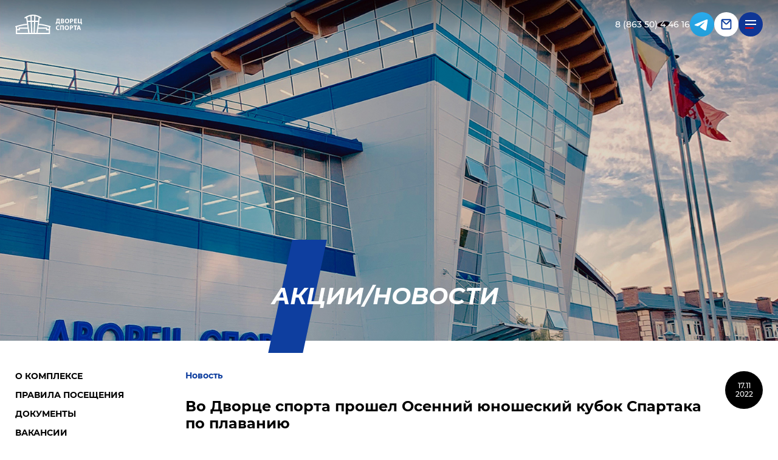

--- FILE ---
content_type: text/html; charset=UTF-8
request_url: https://aksaysport.ru/about/news/vo-dvortse-sporta-proshel-osenniy-yunosheskiy-kubok-spartaka-po-plavaniyu/
body_size: 10469
content:
<!DOCTYPE html>
<html lang="en" class="">
<head>
    <meta charset="UTF-8">
    <meta http-equiv="X-UA-Compatible" content="IE=edge">
    <meta name="viewport" content="width=device-width, initial-scale=1.0">
    <title>АКЦИИ/НОВОСТИ Дворца спорта | Дворец спорта. г. Аксай</title>
    <link rel="icon" href="/local/templates/sport/images/favicon.png" type="image/png">
    <link rel="apple-touch-icon" href="/local/templates/sport/images/apple-icon.png" type="image/png">
    <style>
        .loader {
            position: fixed;
            top: 0;
            right: 0;
            left: 0;
            bottom: 0;
            z-index: 9999999999999;
            background-color: #0e3e9f;
            transition: transform .6s cubic-bezier(0.87, 0, 0.13, 1);
            transform: translateY(0%);
        }
        .loaded .loader {
            transform: translateY(-100%);
        }
        .load-dots {
            position: absolute;
            top: 50%;
            left: 50%;
            transform: translate(-50%,-50%);
        }
        .load-dots span {
            display: inline-block;
            vertical-align: middle;
            width: 11px;
            height: 11px;
            background: #fff;
            border-radius: 10px;
        }
        .load-dots span:nth-child(2) {
            margin: 0 4px;
        }
        .load-dots span:nth-child(1) {
            animation: dotScale 0.7s ease infinite alternate backwards;
        }
        .load-dots span:nth-child(2) {
            animation: dotScale 0.7s ease 0.35s infinite alternate backwards;
        }
        .load-dots span:nth-child(3) {
            animation: dotScale 0.7s ease 0.7s infinite alternate backwards;
        }
        @keyframes dotScale {
            0% {
                transform: scale(0);
            }
            100% {
                transform: scale(1);
            }
        }
    </style>
    <script>
        window.onload = function() {
            document.querySelector('html').classList.add('loaded');
            setTimeout(()=>{
                document.querySelector('.loader').remove()
            },600);
        }
    </script>
    <link rel="preload" as="style" href="/local/templates/sport/css/style.min.css" crossorigin="anonymous">
    <link rel="stylesheet" type="text/css" href="/local/templates/sport/css/vendors.min.css">
    <link rel="stylesheet" type="text/css" href="/local/templates/sport/css/style.min.css?1737368242">
    <link rel="stylesheet" type="text/css" href="/local/templates/sport/css/fix.css">
    <script src="/local/templates/sport/js/vendors.min.js" defer></script>
    <script src="/local/templates/sport/js/main.min.js?1717601142" defer></script>
<meta http-equiv="Content-Type" content="text/html; charset=UTF-8" />
<meta name="robots" content="index, follow" />
<meta name="description" content="13 ноября 2022 года состоялось открытое мероприятие " />
<link href="/bitrix/cache/css/s1/sport/page_09609c16850b71bd860066a15e2aac5b/page_09609c16850b71bd860066a15e2aac5b_v1.css?1662639403741" type="text/css"  rel="stylesheet" />
<script type="text/javascript">if(!window.BX)window.BX={};if(!window.BX.message)window.BX.message=function(mess){if(typeof mess==='object'){for(let i in mess) {BX.message[i]=mess[i];} return true;}};</script>
<script type="text/javascript">(window.BX||top.BX).message({'JS_CORE_LOADING':'Загрузка...','JS_CORE_NO_DATA':'- Нет данных -','JS_CORE_WINDOW_CLOSE':'Закрыть','JS_CORE_WINDOW_EXPAND':'Развернуть','JS_CORE_WINDOW_NARROW':'Свернуть в окно','JS_CORE_WINDOW_SAVE':'Сохранить','JS_CORE_WINDOW_CANCEL':'Отменить','JS_CORE_WINDOW_CONTINUE':'Продолжить','JS_CORE_H':'ч','JS_CORE_M':'м','JS_CORE_S':'с','JSADM_AI_HIDE_EXTRA':'Скрыть лишние','JSADM_AI_ALL_NOTIF':'Показать все','JSADM_AUTH_REQ':'Требуется авторизация!','JS_CORE_WINDOW_AUTH':'Войти','JS_CORE_IMAGE_FULL':'Полный размер'});</script>

<script type="text/javascript" src="/bitrix/js/main/core/core.min.js?1662638001216224"></script>

<script>BX.setJSList(['/bitrix/js/main/core/core_ajax.js','/bitrix/js/main/core/core_promise.js','/bitrix/js/main/polyfill/promise/js/promise.js','/bitrix/js/main/loadext/loadext.js','/bitrix/js/main/loadext/extension.js','/bitrix/js/main/polyfill/promise/js/promise.js','/bitrix/js/main/polyfill/find/js/find.js','/bitrix/js/main/polyfill/includes/js/includes.js','/bitrix/js/main/polyfill/matches/js/matches.js','/bitrix/js/ui/polyfill/closest/js/closest.js','/bitrix/js/main/polyfill/fill/main.polyfill.fill.js','/bitrix/js/main/polyfill/find/js/find.js','/bitrix/js/main/polyfill/matches/js/matches.js','/bitrix/js/main/polyfill/core/dist/polyfill.bundle.js','/bitrix/js/main/core/core.js','/bitrix/js/main/polyfill/intersectionobserver/js/intersectionobserver.js','/bitrix/js/main/lazyload/dist/lazyload.bundle.js','/bitrix/js/main/polyfill/core/dist/polyfill.bundle.js','/bitrix/js/main/parambag/dist/parambag.bundle.js']);
BX.setCSSList(['/bitrix/js/main/lazyload/dist/lazyload.bundle.css','/bitrix/js/main/parambag/dist/parambag.bundle.css']);</script>
<script type="text/javascript">(window.BX||top.BX).message({'LANGUAGE_ID':'ru','FORMAT_DATE':'DD.MM.YYYY','FORMAT_DATETIME':'DD.MM.YYYY HH:MI:SS','COOKIE_PREFIX':'BITRIX_SM','SERVER_TZ_OFFSET':'10800','UTF_MODE':'Y','SITE_ID':'s1','SITE_DIR':'/','USER_ID':'','SERVER_TIME':'1769575263','USER_TZ_OFFSET':'0','USER_TZ_AUTO':'Y','bitrix_sessid':'b98181608960046e03c1f2a4f15f71bf'});</script>


<script type="text/javascript">BX.setJSList(['/local/templates/sport/components/bitrix/news/sport/bitrix/news.detail/.default/script.js']);</script>
<script type="text/javascript">BX.setCSSList(['/local/templates/sport/components/bitrix/news/sport/bitrix/news.detail/.default/style.css','/local/templates/sport/components/bitrix/news.list/news_top/style.css']);</script>


<script type="text/javascript"  src="/bitrix/cache/js/s1/sport/page_9a3848c1b0db4f0446f084a2fae88271/page_9a3848c1b0db4f0446f084a2fae88271_v1.js?16626394031591"></script>
<script type="text/javascript">var _ba = _ba || []; _ba.push(["aid", "30e1ee7d168c11908f47a55992a47e98"]); _ba.push(["host", "aksaysport.ru"]); (function() {var ba = document.createElement("script"); ba.type = "text/javascript"; ba.async = true;ba.src = (document.location.protocol == "https:" ? "https://" : "http://") + "bitrix.info/ba.js";var s = document.getElementsByTagName("script")[0];s.parentNode.insertBefore(ba, s);})();</script>


    <script>const SITE_TEMPLATE_PATH = '/local/templates/sport';</script>

    <!-- Yandex.Metrika counter -->
    <script type="text/javascript" >
       (function(m,e,t,r,i,k,a){m[i]=m[i]||function(){(m[i].a=m[i].a||[]).push(arguments)};
       var z = null;m[i].l=1*new Date();
       for (var j = 0; j < document.scripts.length; j++) {if (document.scripts[j].src === r) { return; }}
       k=e.createElement(t),a=e.getElementsByTagName(t)[0],k.async=1,k.src=r,a.parentNode.insertBefore(k,a)})
       (window, document, "script", "https://mc.yandex.ru/metrika/tag.js", "ym");

       ym(90277860, "init", {
            clickmap:true,
            trackLinks:true,
            accurateTrackBounce:true,
            webvisor:true
       });
    </script>
    <noscript><div><img src="https://mc.yandex.ru/watch/90277860" style="position:absolute; left:-9999px;" alt="" /></div></noscript>
    <!-- /Yandex.Metrika counter -->
    
</head>
<body>
<!--panel--><!--/panel-->
    <div class="loader">
        <div class="load-dots">
            <span></span>
            <span></span>
            <span></span>
        </div>
    </div>
    <div class="wrapper">
        <header class="header j_header">
            <div class="header-bar">
                <div class="container">
                    <div class="header-content">
                        <div class="header-content__logo">
                            <a href="/">
                                <svg class="logo-image" xmlns="http://www.w3.org/2000/svg" width="109.73" height="31.93" viewBox="0 0 109.73 31.93">
                                    <g id="text">
                                        <path d="M73.41,7v6.09l.74,0-.08,3.16H72.8l-.09-1.88H68.37l-.08,1.88H67l-.07-3.16.62,0a7.24,7.24,0,0,0,.7-1.65A9,9,0,0,0,68.56,9V7Zm-3.3,2.35a8.72,8.72,0,0,1-.33,2.44,6.27,6.27,0,0,1-.52,1.26h2.47V8.38H70.11Z" transform="translate(-0.47 -0.22)"/>
                                        <path d="M75.42,7.11A14.54,14.54,0,0,1,77.59,7a4.07,4.07,0,0,1,2.19.42,1.6,1.6,0,0,1,.89,1.45,1.66,1.66,0,0,1-1.22,1.58v0a1.86,1.86,0,0,1,1.48,1.82,2,2,0,0,1-.77,1.58,4.7,4.7,0,0,1-2.92.67,13.91,13.91,0,0,1-1.82-.11ZM77.09,10h.55C78.52,10,79,9.59,79,9s-.43-.86-1.19-.86a3.54,3.54,0,0,0-.71.05Zm0,3.29a5.75,5.75,0,0,0,.65,0c.75,0,1.42-.28,1.42-1.06s-.67-1-1.5-1h-.57Z" transform="translate(-0.47 -0.22)"/>
                                        <path d="M89.14,10.65c0,2.43-1.47,3.9-3.64,3.9A3.46,3.46,0,0,1,82,10.78a3.6,3.6,0,0,1,3.61-3.89A3.46,3.46,0,0,1,89.14,10.65Zm-5.36.09c0,1.46.69,2.48,1.81,2.48s1.78-1.08,1.78-2.52-.64-2.47-1.79-2.47S83.78,9.3,83.78,10.74Z" transform="translate(-0.47 -0.22)"/>
                                        <path d="M90.57,7.11A14.81,14.81,0,0,1,92.84,7a3.57,3.57,0,0,1,2.26.59,2.16,2.16,0,0,1,.8,1.72A2.37,2.37,0,0,1,95.21,11a3.43,3.43,0,0,1-2.41.78,4.67,4.67,0,0,1-.57,0v2.65H90.57Zm1.66,3.37a2.86,2.86,0,0,0,.56,0c.89,0,1.45-.45,1.45-1.21s-.48-1.08-1.31-1.08a3.14,3.14,0,0,0-.7.06Z" transform="translate(-0.47 -0.22)"/>
                                        <path d="M101.7,11.29H99v1.77h3v1.37H97.29V7h4.58V8.39H99V9.93h2.72Z" transform="translate(-0.47 -0.22)"/>
                                        <path d="M105.18,7v6h2.6V7h1.67v6.09l.75,0-.08,3.16h-1.28l-.09-1.88H103.5V7Z" transform="translate(-0.47 -0.22)"/>
                                        <path d="M73,25.22a4.66,4.66,0,0,1-1.9.32,3.53,3.53,0,0,1-3.88-3.71,3.78,3.78,0,0,1,4-3.94,4.47,4.47,0,0,1,1.83.33l-.34,1.34a3.47,3.47,0,0,0-1.41-.28A2.22,2.22,0,0,0,69,21.73a2.21,2.21,0,0,0,2.37,2.42,4.24,4.24,0,0,0,1.4-.24Z" transform="translate(-0.47 -0.22)"/>
                                        <path d="M80.18,18v7.41H78.49v-6H75.86v6H74.18V18Z" transform="translate(-0.47 -0.22)"/>
                                        <path d="M88.75,21.65c0,2.43-1.48,3.9-3.65,3.9a3.45,3.45,0,0,1-3.48-3.77,3.6,3.6,0,0,1,3.61-3.89A3.46,3.46,0,0,1,88.75,21.65Zm-5.36.09c0,1.46.68,2.48,1.8,2.48S87,23.14,87,21.7s-.63-2.47-1.79-2.47S83.39,20.3,83.39,21.74Z" transform="translate(-0.47 -0.22)"/>
                                        <path d="M90.17,18.11A14.91,14.91,0,0,1,92.44,18a3.61,3.61,0,0,1,2.27.59,2.19,2.19,0,0,1,.79,1.72A2.36,2.36,0,0,1,94.82,22a3.43,3.43,0,0,1-2.41.78,4.56,4.56,0,0,1-.57,0v2.65H90.17Zm1.67,3.37a2.79,2.79,0,0,0,.56,0c.89,0,1.44-.45,1.44-1.21s-.47-1.08-1.31-1.08a3.1,3.1,0,0,0-.69.06Z" transform="translate(-0.47 -0.22)"/>
                                        <path d="M98.2,19.42h-2V18h5.7v1.4h-2v6H98.2Z" transform="translate(-0.47 -0.22)"/>
                                        <path d="M103.82,23.53l-.53,1.9h-1.74L103.82,18H106l2.3,7.41h-1.81l-.57-1.9Zm1.88-1.26-.47-1.57c-.13-.44-.26-1-.37-1.43h0c-.11.44-.22,1-.34,1.43l-.44,1.57Z" transform="translate(-0.47 -0.22)"/>
                                    </g>
                                    <g id="figure">
                                        <line x1="18.86" y1="4.31" x2="22.53" y2="30.93" style="fill:none;stroke:#000;stroke-miterlimit:10;stroke-width:2px"/>
                                        <line x1="25.97" y1="1.31" x2="27.18" y2="30.93" style="fill:none;stroke:#000;stroke-miterlimit:10;stroke-width:2px"/>
                                        <path d="M20.25,16.24A54.23,54.23,0,0,0,9.67,17.82C3.15,19.41.8,20.25.8,20.25" transform="translate(-0.47 -0.22)" style="fill:none;stroke:#000;stroke-miterlimit:10;stroke-width:2px"/>
                                        <polyline points="20.64 22.22 6.7 22.22 6.7 24.65 2.15 24.65" style="fill:none;stroke:#000;stroke-miterlimit:10;stroke-width:2px"/>
                                        <polyline points="2.15 19.59 2.15 30.93 56.16 30.93 56.16 19.59" style="fill:none;stroke:#000;stroke-miterlimit:10;stroke-width:2px"/>
                                        <path d="M29.62,1.22a24.43,24.43,0,0,0-7.51,1.44A26.06,26.06,0,0,0,16,5.92" transform="translate(-0.47 -0.22)" style="fill:none;stroke:#000;stroke-miterlimit:10;stroke-width:2px"/>
                                        <path d="M29.62,1.22a24.39,24.39,0,0,1,7.51,1.44,26.26,26.26,0,0,1,6.15,3.26" transform="translate(-0.47 -0.22)" style="fill:none;stroke:#000;stroke-miterlimit:10;stroke-width:2px"/>
                                        <line x1="39.45" y1="4.31" x2="35.78" y2="30.93" style="fill:none;stroke:#000;stroke-miterlimit:10;stroke-width:2px"/>
                                        <line x1="32.34" y1="1.31" x2="31.13" y2="30.93" style="fill:none;stroke:#000;stroke-miterlimit:10;stroke-width:2px"/>
                                        <path d="M39,16.24a54.13,54.13,0,0,1,10.58,1.58c6.53,1.59,8.87,2.43,8.87,2.43" transform="translate(-0.47 -0.22)" style="fill:none;stroke:#000;stroke-miterlimit:10;stroke-width:2px"/>
                                        <polyline points="37.67 22.22 51.61 22.22 51.61 24.65 56.16 24.65" style="fill:none;stroke:#000;stroke-miterlimit:10;stroke-width:2px"/>
                                        <line x1="19.78" y1="10.98" x2="38.36" y2="10.98" style="fill:none;stroke:#000;stroke-miterlimit:10;stroke-width:2px"/>
                                    </g>
                                </svg>
                            </a>
                        </div>
                        <div class="header-content__aside">
                            <div class="header-phone">
                                <a href="tel:+78635044616" class="header-phone__anchor">8 (863 50) 4 46 16</a>
                                <a href="tel:+78635044616" class="header-btn header-phone__button">
                                    <span class="header-btn__content">
                                        <img src="/local/templates/sport/images/icons/phone.svg" alt="">
                                    </span>
                                </a>
                            </div>
                            <a href="https://t.me/aksaysport" target="_blank" rel="nofollow">
                                <img width="40" src="/local/templates/sport/images/logo-tg.svg" alt="Телеграм">
                            </a>
                            <div class="header-mail">
                                <a href="mailto:MAUAGP_SPORT@MAIL.RU" class="header-btn">
                                    <span class="header-btn__content">
                                        <img src="/local/templates/sport/images/icons/mail.svg" alt="">
                                    </span>
                                </a>
                            </div>
                            <div class="burger">
                                <button class="header-btn j_toggle-menu">
                                    <span class="header-btn__content">
                                        <span class="burger__lines">
                                            <span></span><span></span><span></span>
                                        </span>
                                    </span>
                                </button>
                            </div>
                        </div>
                    </div>
                </div>
            </div>
        </header>

        <div class="header-menu-wrapper j_main-menu">
            <div class="menu-backdrop j_menu-backdrop"></div>
            <div class="header-menu">
                <div class="header-menu__decor-left">
                    <img src="/local/templates/sport/images/icons/ball.svg">
                </div>
                <div class="header-menu__decor-middle">
                    <img src="/local/templates/sport/images/icons/dumbbell.svg">
                </div>
                <div class="header-menu__decor-right">
                    <img src="/local/templates/sport/images/icons/clock.svg">
                </div>
                <div class="container">
                    <div class="header-menu__row">
                        <div class="header-menu__col">
                            <div class="header-menu-block">
                                <div class="header-menu-block__title"><a href="/about/">О комплексе</a></div>
                                <ul class="header-menu-block__links">
                                    <li><a href="/about/rules/">Правила посещения</a></li>
                                    <li><a href="/about/docs/">Документы</a></li>
                                    <li><a href="/about/vacancies/">Вакансии</a></li>
                                    <li><a href="/about/administration/">Руководство</a></li>
                                    <li><a href="/about/schedule/">Расписание</a></li>
                                    <li><a href="/about/prices/">Прейскурант</a></li>
                                    <li><a href="/about/news/">Акции/Новости</a></li>
                                    <li><a href="/about/gallery/">Фотогалерея</a></li>
                                    <li><a href="/about/contacts/">Контакты</a></li>
                                </ul>
                            </div>
                        </div>
                        <div class="header-menu__col">
                            <div class="header-menu-block">
                                <div class="header-menu-block__title"><a href="/service/">Услуги</a></div>
                                <ul class="header-menu-block__links">
                                    <li><a href="/service/pool/">Бассейн</a></li>
                                    <li><a href="/service/gym/">Тренажерный зал</a></li>
                                    <li><a href="/service/versatile/">Универсальный зал</a></li>
                                    <li><a href="/service/group/">Зал групповых занятий</a></li>
                                    <li><a href="/service/kids/">Детские секции</a></li>
                                    <li><a href="/service/corporate-sport/">Корпоративный спорт</a></li>
                                </ul>
                            </div>
                        </div>
                        <div class="header-menu__col">
                            <div class="header-menu-block">
                                <div class="header-menu-block__title"><a href="/stadium/">О стадионе</a></div>
                            </div>
                            <div class="header-menu-block">
                                <div class="header-menu-block__title"><a href="/rent/">Аренда</a></div>
                                <ul class="header-menu-block__links">
                                    <li><a href="/rent/#pool">Бассейн</a></li>
                                    <li><a href="/rent/#versatile">Универсальный зал</a></li>
                                    <li><a href="/rent/#stadium">Стадион</a></li>
                                </ul>
                            </div>
                        </div>
                        <div class="header-menu__col">
                        </div>
                    </div> 
                </div>
            </div>
        </div>

        <main>
            <section class="page-banner j_fs" style="background-image: url(/local/templates/sport/images/uslugi-banner.jpg);">
                <div class="container">
                    <h1 class="page-title">АКЦИИ/НОВОСТИ</h1>
                </div>
            </section>
<script type="text/javascript">if (window.location.hash != '' && window.location.hash != '#') top.BX.ajax.history.checkRedirectStart('bxajaxid', 'd1a8a2f97d53bfd7e30884123c9f9992')</script><div id="comp_d1a8a2f97d53bfd7e30884123c9f9992">    <section>
        <div class="container">
            <div class="w-nav">
                <div class="w-nav__nav">
                    <ul class="page-nav">
                        <!--array(11) {
  ["TEXT"]=>
  string(21) "О комплексе"
  ["LINK"]=>
  string(7) "/about/"
  ["PERMISSION"]=>
  string(1) "R"
  ["ADDITIONAL_LINKS"]=>
  array(0) {
  }
  ["ITEM_TYPE"]=>
  string(1) "D"
  ["ITEM_INDEX"]=>
  int(0)
  ["PARAMS"]=>
  array(0) {
  }
  ["CHAIN"]=>
  array(1) {
    [0]=>
    string(21) "О комплексе"
  }
  ["DEPTH_LEVEL"]=>
  int(1)
  ["IS_PARENT"]=>
  bool(true)
  ["SUBMENU"]=>
  array(9) {
    [0]=>
    array(11) {
      ["TEXT"]=>
      string(33) "Правила посещения"
      ["LINK"]=>
      string(13) "/about/rules/"
      ["SELECTED"]=>
      bool(false)
      ["PERMISSION"]=>
      string(1) "R"
      ["ADDITIONAL_LINKS"]=>
      array(0) {
      }
      ["ITEM_TYPE"]=>
      string(1) "D"
      ["ITEM_INDEX"]=>
      int(0)
      ["PARAMS"]=>
      array(0) {
      }
      ["CHAIN"]=>
      array(2) {
        [0]=>
        string(21) "О комплексе"
        [1]=>
        string(33) "Правила посещения"
      }
      ["DEPTH_LEVEL"]=>
      int(2)
      ["IS_PARENT"]=>
      bool(false)
    }
    [1]=>
    array(11) {
      ["TEXT"]=>
      string(18) "Документы"
      ["LINK"]=>
      string(12) "/about/docs/"
      ["SELECTED"]=>
      bool(false)
      ["PERMISSION"]=>
      string(1) "R"
      ["ADDITIONAL_LINKS"]=>
      array(0) {
      }
      ["ITEM_TYPE"]=>
      string(1) "D"
      ["ITEM_INDEX"]=>
      int(1)
      ["PARAMS"]=>
      array(0) {
      }
      ["CHAIN"]=>
      array(2) {
        [0]=>
        string(21) "О комплексе"
        [1]=>
        string(18) "Документы"
      }
      ["DEPTH_LEVEL"]=>
      int(2)
      ["IS_PARENT"]=>
      bool(false)
    }
    [2]=>
    array(11) {
      ["TEXT"]=>
      string(16) "Вакансии"
      ["LINK"]=>
      string(17) "/about/vacancies/"
      ["SELECTED"]=>
      bool(false)
      ["PERMISSION"]=>
      string(1) "R"
      ["ADDITIONAL_LINKS"]=>
      array(0) {
      }
      ["ITEM_TYPE"]=>
      string(1) "D"
      ["ITEM_INDEX"]=>
      int(2)
      ["PARAMS"]=>
      array(0) {
      }
      ["CHAIN"]=>
      array(2) {
        [0]=>
        string(21) "О комплексе"
        [1]=>
        string(16) "Вакансии"
      }
      ["DEPTH_LEVEL"]=>
      int(2)
      ["IS_PARENT"]=>
      bool(false)
    }
    [3]=>
    array(11) {
      ["TEXT"]=>
      string(22) "Руководство"
      ["LINK"]=>
      string(22) "/about/administration/"
      ["SELECTED"]=>
      bool(false)
      ["PERMISSION"]=>
      string(1) "R"
      ["ADDITIONAL_LINKS"]=>
      array(0) {
      }
      ["ITEM_TYPE"]=>
      string(1) "D"
      ["ITEM_INDEX"]=>
      int(3)
      ["PARAMS"]=>
      array(0) {
      }
      ["CHAIN"]=>
      array(2) {
        [0]=>
        string(21) "О комплексе"
        [1]=>
        string(22) "Руководство"
      }
      ["DEPTH_LEVEL"]=>
      int(2)
      ["IS_PARENT"]=>
      bool(false)
    }
    [4]=>
    array(11) {
      ["TEXT"]=>
      string(20) "Расписание"
      ["LINK"]=>
      string(16) "/about/schedule/"
      ["SELECTED"]=>
      bool(false)
      ["PERMISSION"]=>
      string(1) "R"
      ["ADDITIONAL_LINKS"]=>
      array(0) {
      }
      ["ITEM_TYPE"]=>
      string(1) "D"
      ["ITEM_INDEX"]=>
      int(4)
      ["PARAMS"]=>
      array(0) {
      }
      ["CHAIN"]=>
      array(2) {
        [0]=>
        string(21) "О комплексе"
        [1]=>
        string(20) "Расписание"
      }
      ["DEPTH_LEVEL"]=>
      int(2)
      ["IS_PARENT"]=>
      bool(false)
    }
    [5]=>
    array(11) {
      ["TEXT"]=>
      string(22) "Прейскурант"
      ["LINK"]=>
      string(14) "/about/prices/"
      ["SELECTED"]=>
      bool(false)
      ["PERMISSION"]=>
      string(1) "R"
      ["ADDITIONAL_LINKS"]=>
      array(0) {
      }
      ["ITEM_TYPE"]=>
      string(1) "D"
      ["ITEM_INDEX"]=>
      int(5)
      ["PARAMS"]=>
      array(0) {
      }
      ["CHAIN"]=>
      array(2) {
        [0]=>
        string(21) "О комплексе"
        [1]=>
        string(22) "Прейскурант"
      }
      ["DEPTH_LEVEL"]=>
      int(2)
      ["IS_PARENT"]=>
      bool(false)
    }
    [6]=>
    array(11) {
      ["TEXT"]=>
      string(25) "Акции/Новости"
      ["LINK"]=>
      string(12) "/about/news/"
      ["SELECTED"]=>
      bool(true)
      ["PERMISSION"]=>
      string(1) "R"
      ["ADDITIONAL_LINKS"]=>
      array(0) {
      }
      ["ITEM_TYPE"]=>
      string(1) "D"
      ["ITEM_INDEX"]=>
      int(6)
      ["PARAMS"]=>
      array(0) {
      }
      ["CHAIN"]=>
      array(2) {
        [0]=>
        string(21) "О комплексе"
        [1]=>
        string(25) "Акции/Новости"
      }
      ["DEPTH_LEVEL"]=>
      int(2)
      ["IS_PARENT"]=>
      bool(false)
    }
    [7]=>
    array(11) {
      ["TEXT"]=>
      string(22) "Фотогалерея"
      ["LINK"]=>
      string(15) "/about/gallery/"
      ["SELECTED"]=>
      bool(false)
      ["PERMISSION"]=>
      string(1) "R"
      ["ADDITIONAL_LINKS"]=>
      array(0) {
      }
      ["ITEM_TYPE"]=>
      string(1) "D"
      ["ITEM_INDEX"]=>
      int(7)
      ["PARAMS"]=>
      array(0) {
      }
      ["CHAIN"]=>
      array(2) {
        [0]=>
        string(21) "О комплексе"
        [1]=>
        string(22) "Фотогалерея"
      }
      ["DEPTH_LEVEL"]=>
      int(2)
      ["IS_PARENT"]=>
      bool(false)
    }
    [8]=>
    array(11) {
      ["TEXT"]=>
      string(16) "Контакты"
      ["LINK"]=>
      string(16) "/about/contacts/"
      ["SELECTED"]=>
      bool(false)
      ["PERMISSION"]=>
      string(1) "R"
      ["ADDITIONAL_LINKS"]=>
      array(0) {
      }
      ["ITEM_TYPE"]=>
      string(1) "D"
      ["ITEM_INDEX"]=>
      int(8)
      ["PARAMS"]=>
      array(0) {
      }
      ["CHAIN"]=>
      array(2) {
        [0]=>
        string(21) "О комплексе"
        [1]=>
        string(16) "Контакты"
      }
      ["DEPTH_LEVEL"]=>
      int(2)
      ["IS_PARENT"]=>
      bool(false)
    }
  }
}
--><li><a href="/about/">О комплексе</a></li>
                        <!--array(11) {
  ["TEXT"]=>
  string(33) "Правила посещения"
  ["LINK"]=>
  string(13) "/about/rules/"
  ["SELECTED"]=>
  bool(false)
  ["PERMISSION"]=>
  string(1) "R"
  ["ADDITIONAL_LINKS"]=>
  array(0) {
  }
  ["ITEM_TYPE"]=>
  string(1) "D"
  ["ITEM_INDEX"]=>
  int(0)
  ["PARAMS"]=>
  array(0) {
  }
  ["CHAIN"]=>
  array(2) {
    [0]=>
    string(21) "О комплексе"
    [1]=>
    string(33) "Правила посещения"
  }
  ["DEPTH_LEVEL"]=>
  int(2)
  ["IS_PARENT"]=>
  bool(false)
}
--><li><a href="/about/rules/">Правила посещения</a></li>
                        <!--array(11) {
  ["TEXT"]=>
  string(18) "Документы"
  ["LINK"]=>
  string(12) "/about/docs/"
  ["SELECTED"]=>
  bool(false)
  ["PERMISSION"]=>
  string(1) "R"
  ["ADDITIONAL_LINKS"]=>
  array(0) {
  }
  ["ITEM_TYPE"]=>
  string(1) "D"
  ["ITEM_INDEX"]=>
  int(1)
  ["PARAMS"]=>
  array(0) {
  }
  ["CHAIN"]=>
  array(2) {
    [0]=>
    string(21) "О комплексе"
    [1]=>
    string(18) "Документы"
  }
  ["DEPTH_LEVEL"]=>
  int(2)
  ["IS_PARENT"]=>
  bool(false)
}
--><li><a href="/about/docs/">Документы</a></li>
                        <!--array(11) {
  ["TEXT"]=>
  string(16) "Вакансии"
  ["LINK"]=>
  string(17) "/about/vacancies/"
  ["SELECTED"]=>
  bool(false)
  ["PERMISSION"]=>
  string(1) "R"
  ["ADDITIONAL_LINKS"]=>
  array(0) {
  }
  ["ITEM_TYPE"]=>
  string(1) "D"
  ["ITEM_INDEX"]=>
  int(2)
  ["PARAMS"]=>
  array(0) {
  }
  ["CHAIN"]=>
  array(2) {
    [0]=>
    string(21) "О комплексе"
    [1]=>
    string(16) "Вакансии"
  }
  ["DEPTH_LEVEL"]=>
  int(2)
  ["IS_PARENT"]=>
  bool(false)
}
--><li><a href="/about/vacancies/">Вакансии</a></li>
                        <!--array(11) {
  ["TEXT"]=>
  string(22) "Руководство"
  ["LINK"]=>
  string(22) "/about/administration/"
  ["SELECTED"]=>
  bool(false)
  ["PERMISSION"]=>
  string(1) "R"
  ["ADDITIONAL_LINKS"]=>
  array(0) {
  }
  ["ITEM_TYPE"]=>
  string(1) "D"
  ["ITEM_INDEX"]=>
  int(3)
  ["PARAMS"]=>
  array(0) {
  }
  ["CHAIN"]=>
  array(2) {
    [0]=>
    string(21) "О комплексе"
    [1]=>
    string(22) "Руководство"
  }
  ["DEPTH_LEVEL"]=>
  int(2)
  ["IS_PARENT"]=>
  bool(false)
}
--><li><a href="/about/administration/">Руководство</a></li>
                        <!--array(11) {
  ["TEXT"]=>
  string(20) "Расписание"
  ["LINK"]=>
  string(16) "/about/schedule/"
  ["SELECTED"]=>
  bool(false)
  ["PERMISSION"]=>
  string(1) "R"
  ["ADDITIONAL_LINKS"]=>
  array(0) {
  }
  ["ITEM_TYPE"]=>
  string(1) "D"
  ["ITEM_INDEX"]=>
  int(4)
  ["PARAMS"]=>
  array(0) {
  }
  ["CHAIN"]=>
  array(2) {
    [0]=>
    string(21) "О комплексе"
    [1]=>
    string(20) "Расписание"
  }
  ["DEPTH_LEVEL"]=>
  int(2)
  ["IS_PARENT"]=>
  bool(false)
}
--><li><a href="/about/schedule/">Расписание</a></li>
                        <!--array(11) {
  ["TEXT"]=>
  string(22) "Прейскурант"
  ["LINK"]=>
  string(14) "/about/prices/"
  ["SELECTED"]=>
  bool(false)
  ["PERMISSION"]=>
  string(1) "R"
  ["ADDITIONAL_LINKS"]=>
  array(0) {
  }
  ["ITEM_TYPE"]=>
  string(1) "D"
  ["ITEM_INDEX"]=>
  int(5)
  ["PARAMS"]=>
  array(0) {
  }
  ["CHAIN"]=>
  array(2) {
    [0]=>
    string(21) "О комплексе"
    [1]=>
    string(22) "Прейскурант"
  }
  ["DEPTH_LEVEL"]=>
  int(2)
  ["IS_PARENT"]=>
  bool(false)
}
--><li><a href="/about/prices/">Прейскурант</a></li>
                        <!--array(11) {
  ["TEXT"]=>
  string(25) "Акции/Новости"
  ["LINK"]=>
  string(12) "/about/news/"
  ["SELECTED"]=>
  bool(true)
  ["PERMISSION"]=>
  string(1) "R"
  ["ADDITIONAL_LINKS"]=>
  array(0) {
  }
  ["ITEM_TYPE"]=>
  string(1) "D"
  ["ITEM_INDEX"]=>
  int(6)
  ["PARAMS"]=>
  array(0) {
  }
  ["CHAIN"]=>
  array(2) {
    [0]=>
    string(21) "О комплексе"
    [1]=>
    string(25) "Акции/Новости"
  }
  ["DEPTH_LEVEL"]=>
  int(2)
  ["IS_PARENT"]=>
  bool(false)
}
--><li class='is-active'><a href="/about/news/" onclick="BX.ajax.insertToNode('/about/news/?bxajaxid=d1a8a2f97d53bfd7e30884123c9f9992', 'comp_d1a8a2f97d53bfd7e30884123c9f9992'); return false;"  >Акции/Новости</a></li>
                        <!--array(11) {
  ["TEXT"]=>
  string(22) "Фотогалерея"
  ["LINK"]=>
  string(15) "/about/gallery/"
  ["SELECTED"]=>
  bool(false)
  ["PERMISSION"]=>
  string(1) "R"
  ["ADDITIONAL_LINKS"]=>
  array(0) {
  }
  ["ITEM_TYPE"]=>
  string(1) "D"
  ["ITEM_INDEX"]=>
  int(7)
  ["PARAMS"]=>
  array(0) {
  }
  ["CHAIN"]=>
  array(2) {
    [0]=>
    string(21) "О комплексе"
    [1]=>
    string(22) "Фотогалерея"
  }
  ["DEPTH_LEVEL"]=>
  int(2)
  ["IS_PARENT"]=>
  bool(false)
}
--><li><a href="/about/gallery/">Фотогалерея</a></li>
                        <!--array(11) {
  ["TEXT"]=>
  string(16) "Контакты"
  ["LINK"]=>
  string(16) "/about/contacts/"
  ["SELECTED"]=>
  bool(false)
  ["PERMISSION"]=>
  string(1) "R"
  ["ADDITIONAL_LINKS"]=>
  array(0) {
  }
  ["ITEM_TYPE"]=>
  string(1) "D"
  ["ITEM_INDEX"]=>
  int(8)
  ["PARAMS"]=>
  array(0) {
  }
  ["CHAIN"]=>
  array(2) {
    [0]=>
    string(21) "О комплексе"
    [1]=>
    string(16) "Контакты"
  }
  ["DEPTH_LEVEL"]=>
  int(2)
  ["IS_PARENT"]=>
  bool(false)
}
--><li><a href="/about/contacts/">Контакты</a></li>
                    </ul>
                </div>
                <div class="w-nav__content">
                    <div class="article">
                        <div class="article__info">
                            <div class="article__category is-blue">Новость</div>
                            <div class="date-block">17.11<br>2022</div>
                        </div>
                        <h2 class="article__title">Во Дворце спорта прошел Осенний юношеский кубок Спартака по плаванию</h2>
                        <div class="article__text">
                            13 ноября 2022 года во Дворце спорта состоялось открытое мероприятие Ростовского регионального отделения РФСО «Спартак» Осенний юношеский кубок Спартака по плаванию.<br>
<br>
<br>
Мероприятие проводилось в целях популяризации плавания среди детской и подростковой аудитории, развития массового спорта и выявления одаренных детей и молодежи.<br>
<br>
<br>
В соревновании приняли участие более 260 участников из города Ростова-на-Дону, Таганрога, Батайска и Аксая.<br>
<br>
<br>
По итогам соревнований нашими спортсменами завоевано 16 медалей, из них 4 – золотых, 2 – серебряных и 10 – бронзовых. Команда Дворца спорта заняла второе место в эстафете. <br>
<br>
<br>
Отметим, что 28 спортсменов получили или повысили свой разряд до юношеского, 5 спортсменов повысили спортивный разряд до 3 взрослого.<br>
<br>
<br>
Также все медалисты получили дипломы и сувениры от РРО ООО РФСО "Спартак".<br>
<br>
<br>
Спортсменов подготовили Елена Бессонова, Михаил Табакаев, Михаил Морин, Николай Скабелкин и Степан Смагин.<br>
<br>
<br>
Фотоотчет с мероприятия <a target="_blank" rel="nofollow" href="https://akinina.gallery.photo/gallery/unoseskij-kubok-spartaka-po-plavaniu/">по ссылке.</a>                        </div>
                        <div class="article__gallery">
                            <div onclick="document.querySelector('.j_articleGalleryItem').click();" class="article__gallery-inner">
                            <img src="/upload/iblock/091/4vt7okgohlj4pdi3c1d9qsyrxdxdn9bk.jpg" alt="" class="article__gallery-image">
                            <div class="items-quantity">
                                <img src="/local/templates/sport/images/icons/icon-images.svg" alt="" class="items-quantity__icon">
                                <span class="items-quantity__text">20</span>
                                </div>
                            </div>
                        </div>
                        <div class="j_articleGallery" style="display: none">
                            <div data-src="/upload/resize_cache/iblock/bd3/1200_1200_1/d6hz6hu1dm8y6ut8bngb8bthrostl700.jpg" class="gallery-item j_articleGalleryItem">
                                <img src="/upload/resize_cache/iblock/bd3/100_100_1/d6hz6hu1dm8y6ut8bngb8bthrostl700.jpg" class="gallery-item__image" alt="">
                            </div>
                            <div data-src="/upload/resize_cache/iblock/ddd/1200_1200_1/89g23sqzho6b4d4eatj1qd64n9qvfojw.jpg" class="gallery-item j_articleGalleryItem">
                                <img src="/upload/resize_cache/iblock/ddd/100_100_1/89g23sqzho6b4d4eatj1qd64n9qvfojw.jpg" class="gallery-item__image" alt="">
                            </div>
                            <div data-src="/upload/resize_cache/iblock/606/1200_1200_1/kp27t24tjskfqiy7bc9hx3s4aiuz3a4j.jpg" class="gallery-item j_articleGalleryItem">
                                <img src="/upload/resize_cache/iblock/606/100_100_1/kp27t24tjskfqiy7bc9hx3s4aiuz3a4j.jpg" class="gallery-item__image" alt="">
                            </div>
                            <div data-src="/upload/resize_cache/iblock/a09/1200_1200_1/366cua2w9xc3s0radqrpusei6ht54xll.jpg" class="gallery-item j_articleGalleryItem">
                                <img src="/upload/resize_cache/iblock/a09/100_100_1/366cua2w9xc3s0radqrpusei6ht54xll.jpg" class="gallery-item__image" alt="">
                            </div>
                            <div data-src="/upload/resize_cache/iblock/3c2/1200_1200_1/e2fqornahr1wlmlrrur3luwix0slj4e0.jpg" class="gallery-item j_articleGalleryItem">
                                <img src="/upload/resize_cache/iblock/3c2/100_100_1/e2fqornahr1wlmlrrur3luwix0slj4e0.jpg" class="gallery-item__image" alt="">
                            </div>
                            <div data-src="/upload/resize_cache/iblock/3e0/1200_1200_1/qn7jgpgdapa1alhh1w074pwnaqqhi3qs.jpg" class="gallery-item j_articleGalleryItem">
                                <img src="/upload/resize_cache/iblock/3e0/100_100_1/qn7jgpgdapa1alhh1w074pwnaqqhi3qs.jpg" class="gallery-item__image" alt="">
                            </div>
                            <div data-src="/upload/resize_cache/iblock/896/1200_1200_1/0kggb5azv4t2yro1ufippqkmoctulnxe.jpg" class="gallery-item j_articleGalleryItem">
                                <img src="/upload/resize_cache/iblock/896/100_100_1/0kggb5azv4t2yro1ufippqkmoctulnxe.jpg" class="gallery-item__image" alt="">
                            </div>
                            <div data-src="/upload/resize_cache/iblock/84e/1200_1200_1/9shdmn43etm66ti57kl5y25blky16l06.jpg" class="gallery-item j_articleGalleryItem">
                                <img src="/upload/resize_cache/iblock/84e/100_100_1/9shdmn43etm66ti57kl5y25blky16l06.jpg" class="gallery-item__image" alt="">
                            </div>
                            <div data-src="/upload/resize_cache/iblock/eb0/1200_1200_1/zk8q7c1y6oqw5ug6n257vjqge5c87bzb.jpg" class="gallery-item j_articleGalleryItem">
                                <img src="/upload/resize_cache/iblock/eb0/100_100_1/zk8q7c1y6oqw5ug6n257vjqge5c87bzb.jpg" class="gallery-item__image" alt="">
                            </div>
                            <div data-src="/upload/resize_cache/iblock/273/1200_1200_1/vig3gbb4dicvmsmjql27o7zbqcc3shtn.jpg" class="gallery-item j_articleGalleryItem">
                                <img src="/upload/resize_cache/iblock/273/100_100_1/vig3gbb4dicvmsmjql27o7zbqcc3shtn.jpg" class="gallery-item__image" alt="">
                            </div>
                            <div data-src="/upload/resize_cache/iblock/366/1200_1200_1/n3lxwsfba4954rbfsxtv2lchiu3a7lgr.jpg" class="gallery-item j_articleGalleryItem">
                                <img src="/upload/resize_cache/iblock/366/100_100_1/n3lxwsfba4954rbfsxtv2lchiu3a7lgr.jpg" class="gallery-item__image" alt="">
                            </div>
                            <div data-src="/upload/resize_cache/iblock/f67/1200_1200_1/b1ee1j5wdmjm104m4v7b1r4xj9ymhmjg.jpg" class="gallery-item j_articleGalleryItem">
                                <img src="/upload/resize_cache/iblock/f67/100_100_1/b1ee1j5wdmjm104m4v7b1r4xj9ymhmjg.jpg" class="gallery-item__image" alt="">
                            </div>
                            <div data-src="/upload/resize_cache/iblock/13a/1200_1200_1/x3y0lo2labtmydcgrvu4mhkkdaa901de.jpg" class="gallery-item j_articleGalleryItem">
                                <img src="/upload/resize_cache/iblock/13a/100_100_1/x3y0lo2labtmydcgrvu4mhkkdaa901de.jpg" class="gallery-item__image" alt="">
                            </div>
                            <div data-src="/upload/resize_cache/iblock/d12/1200_1200_1/avkw2xbkwqknl4ojsczzlnie9bj1aukr.jpg" class="gallery-item j_articleGalleryItem">
                                <img src="/upload/resize_cache/iblock/d12/100_100_1/avkw2xbkwqknl4ojsczzlnie9bj1aukr.jpg" class="gallery-item__image" alt="">
                            </div>
                            <div data-src="/upload/resize_cache/iblock/72a/1200_1200_1/ght3k3kem2khht4r54ouabl05rb8k3zl.jpg" class="gallery-item j_articleGalleryItem">
                                <img src="/upload/resize_cache/iblock/72a/100_100_1/ght3k3kem2khht4r54ouabl05rb8k3zl.jpg" class="gallery-item__image" alt="">
                            </div>
                            <div data-src="/upload/resize_cache/iblock/7e1/1200_1200_1/b1alzb5u2gnvqjlk4kum8moms8kl8z99.jpg" class="gallery-item j_articleGalleryItem">
                                <img src="/upload/resize_cache/iblock/7e1/100_100_1/b1alzb5u2gnvqjlk4kum8moms8kl8z99.jpg" class="gallery-item__image" alt="">
                            </div>
                            <div data-src="/upload/resize_cache/iblock/d38/1200_1200_1/eux8kbltkayqb6c3fl5cl9ts8nq6945b.jpg" class="gallery-item j_articleGalleryItem">
                                <img src="/upload/resize_cache/iblock/d38/100_100_1/eux8kbltkayqb6c3fl5cl9ts8nq6945b.jpg" class="gallery-item__image" alt="">
                            </div>
                            <div data-src="/upload/resize_cache/iblock/9f8/1200_1200_1/9mdon5z4y0h7hcp5s6ihwlg891fq0s3m.jpg" class="gallery-item j_articleGalleryItem">
                                <img src="/upload/resize_cache/iblock/9f8/100_100_1/9mdon5z4y0h7hcp5s6ihwlg891fq0s3m.jpg" class="gallery-item__image" alt="">
                            </div>
                            <div data-src="/upload/resize_cache/iblock/164/1200_1200_1/s0kmkj18k8etpa9c9rdq3l2jitxl71zs.jpg" class="gallery-item j_articleGalleryItem">
                                <img src="/upload/resize_cache/iblock/164/100_100_1/s0kmkj18k8etpa9c9rdq3l2jitxl71zs.jpg" class="gallery-item__image" alt="">
                            </div>
                            <div data-src="/upload/resize_cache/iblock/e78/1200_1200_1/bmn3ofysqpw8f0aeqbieavl0ebqn1j5t.jpg" class="gallery-item j_articleGalleryItem">
                                <img src="/upload/resize_cache/iblock/e78/100_100_1/bmn3ofysqpw8f0aeqbieavl0ebqn1j5t.jpg" class="gallery-item__image" alt="">
                            </div>
                            </div>
                        </div>
                    </div>
                </div>
            </div>
        </div>
    </section>
    <section class="news-list-section bg-light-blue">
        <div class="container">
            <div class="articles">
                <div class="articles-list">
                <div class="press-news press-item">
                    <a href="/about/news/proshli-zaklyuchitelnye-sorevnovaniya-ukhodyashchego-goda-kubok-glavy-novogodnie-starty/" onclick="BX.ajax.insertToNode('/about/news/proshli-zaklyuchitelnye-sorevnovaniya-ukhodyashchego-goda-kubok-glavy-novogodnie-starty/?bxajaxid=d1a8a2f97d53bfd7e30884123c9f9992', 'comp_d1a8a2f97d53bfd7e30884123c9f9992'); return false;"  class="press-item__anchor" ></a>
                    <div class="press-item__image">
                        <div class="press-item__image-wrapper">
                            <img src="/upload/iblock/fe0/y6wqrku8utfqe44n4u3rarrxdl7671w1.jpg" alt="">
                        </div>
                        <a href="/about/news/" onclick="BX.ajax.insertToNode('/about/news/?bxajaxid=d1a8a2f97d53bfd7e30884123c9f9992', 'comp_d1a8a2f97d53bfd7e30884123c9f9992'); return false;"  class="btn-more btn-more_press" >
                            <div class="btn-more__inner">
                                <span class="text-hidden">Все </span>
                                <span class="text-visible">Новости</span>
                            </div>
                        </a>
                        <div class="date-block date-block_pinned">24.12<br>2025</div>
                    </div>
                    <div class="press-item__text">
                        <h3>Прошли заключительные соревнования уходящего года — Кубок главы «Новогодние старты»</h3>
                        <p>21 декабря в стенах нашего комплекса царила особая атмосфера!</p>
                    </div>
                </div>
                <div class="press-news press-item">
                    <a href="/about/news/otkrytoe-pervenstvo-g-aksay-po-kiokusinkay-2025/" onclick="BX.ajax.insertToNode('/about/news/otkrytoe-pervenstvo-g-aksay-po-kiokusinkay-2025/?bxajaxid=d1a8a2f97d53bfd7e30884123c9f9992', 'comp_d1a8a2f97d53bfd7e30884123c9f9992'); return false;"  class="press-item__anchor" ></a>
                    <div class="press-item__image">
                        <div class="press-item__image-wrapper">
                            <img src="/upload/iblock/882/w9kzgcruymcptwylswnm6e8200xkaijj.png" alt="">
                        </div>
                        <a href="/about/news/" onclick="BX.ajax.insertToNode('/about/news/?bxajaxid=d1a8a2f97d53bfd7e30884123c9f9992', 'comp_d1a8a2f97d53bfd7e30884123c9f9992'); return false;"  class="btn-more btn-more_press" >
                            <div class="btn-more__inner">
                                <span class="text-hidden">Все </span>
                                <span class="text-visible">Новости</span>
                            </div>
                        </a>
                        <div class="date-block date-block_pinned">17.11<br>2025</div>
                    </div>
                    <div class="press-item__text">
                        <h3>Открытое Первенство г.Аксай по Киокусинкай</h3>
                        <p>15–16 ноября состоялся грандиозный спортивный праздник!

</p>
                    </div>
                </div>
                </div>
            </div>
        </div>
   </section>

</div><script type="text/javascript">if (top.BX.ajax.history.bHashCollision) top.BX.ajax.history.checkRedirectFinish('bxajaxid', 'd1a8a2f97d53bfd7e30884123c9f9992');</script><script type="text/javascript">top.BX.ready(BX.defer(function() {window.AJAX_PAGE_STATE = new top.BX.ajax.component('comp_d1a8a2f97d53bfd7e30884123c9f9992'); top.BX.ajax.history.init(window.AJAX_PAGE_STATE);}))</script>

<section class="partners">
    <div class="container">
        <div class="swiper slider-logos j_slider-logos">
            <div class="swiper-wrapper">
                <div class="swiper-slide slider-logos__slide">
                    <a target='_blank' rel='nofollow' href="https://rostovswimm.ru/">
                        <img src="/upload/iblock/82d/jbf0ah7zl7iz504jrb11u361lxku27zc.png">
                    </a>
                </div>
                <div class="swiper-slide slider-logos__slide">
                    <div>
                        <img src="/upload/iblock/d25/8x4uggo1jioy6zuaqjvw3zcjlbctz2g3.png">
                    </div>
                </div>
                <div class="swiper-slide slider-logos__slide">
                    <a target='_blank' rel='nofollow' href="https://ffrnd.ru/">
                        <img src="/upload/iblock/647/kavo7etjxj8146yrqjop6gef77guau9w.png">
                    </a>
                </div>
                <div class="swiper-slide slider-logos__slide">
                    <a target='_blank' rel='nofollow' href="https://fkro-karate.ru/">
                        <img src="/upload/iblock/9ac/lu3hk5ycsuhxo3ot26p9ylpd62buxylb.png">
                    </a>
                </div>
                <div class="swiper-slide slider-logos__slide">
                    <a target='_blank' rel='nofollow' href="https://rfso-spartak.ru/">
                        <img src="/upload/iblock/3af/ce2dvoe09ovzdgdswrmxt3zcmsrjk2tl.png">
                    </a>
                </div>
                <div class="swiper-slide slider-logos__slide">
                    <a target='_blank' rel='nofollow' href="https://normasport.ru/">
                        <img src="/upload/iblock/37c/v1qnxc6ti1b2j1cw3uzby18p9zkne1sw.png">
                    </a>
                </div>
                <div class="swiper-slide slider-logos__slide">
                    <div>
                        <img src="/upload/iblock/e07/0c3l8932olg1lmkiqxylcbd3b7zn0va8.png">
                    </div>
                </div>
                <div class="swiper-slide slider-logos__slide">
                    <a target='_blank' rel='nofollow' href="http://prof-press.ru/">
                        <img src="/upload/iblock/0be/84dsn3u3k9yoftusl01sxbg0d8wd1f3c.png">
                    </a>
                </div>
            </div>
        </div>
    </div>
</section>

</main>

<footer>
<div class="container">
    <div class="footer-content">
        <div class="footer-menu">
            <div class="footer-menu__col">
                <div class="menu-block">
                    <div class="menu-block__title">
                        <a href="/about/">О комплексе</a>
                    </div>
                    <ul class="menu-block__list">
                        <li><a href="/about/rules/">Правила посещения</a></li>
                        <li><a href="/about/docs/">Документы</a></li>
                        <li><a href="/about/vacancies/">Вакансии</a></li>
                        <li><a href="/about/administration/">Руководство</a></li>
                        <li><a href="/about/schedule/">Расписание</a></li>
                        <li><a href="/about/prices/">Прейскурант</a></li>
                        <li><a href="/about/news/">Акции/Новости</a></li>
                        <li><a href="/about/gallery/">Фотогалерея</a></li>
                        <li><a href="/about/contacts/">Контакты</a></li>
                    </ul>
                </div>
                <div class="menu-block">
                    <div class="menu-block__title">
                        <a href="/service/">Услуги</a>
                    </div>
                    <ul class="menu-block__list">
                        <li><a href="/service/pool/">Бассейн</a></li>
                        <li><a href="/service/gym/">Тренажерный зал</a></li>
                        <li><a href="/service/versatile/">Универсальный зал</a></li>
                        <li><a href="/service/group/">Зал групповых занятий</a></li>
                        <li><a href="/service/kids/">Детские секции</a></li>
                        <li><a href="/service/corporate-sport/">Корпоративный спорт</a></li>
                    </ul>
                </div>
            </div><!--.footer-menu__col-->
            <div class="footer-menu__col">
                <div class="menu-block">
                    <div class="menu-block__title">
                        <a href="/stadium/">О стадионе</a>
                    </div>
                </div>
                <div class="menu-block">
                    <div class="menu-block__title">
                        <a href="/rent/">Аренда</a>
                    </div>
                    <ul class="menu-block__list">
                        <li><a href="/rent/#pool">Бассейн</a></li>
                        <li><a href="/rent/#versatile">Универсальный зал</a></li>
                        <li><a href="/rent/#stadium">Стадион</a></li>
                    </ul>
                </div>
            </div><!--.footer-menu__col-->
        </div><!--.footer-menu-->
        <div class="footer-contacts">
            <a class="footer-logo" href='/'>
                <img src="/local/templates/sport/images/icons/logo-footer_big.svg" class="footer-logo__big" alt="Дворец спорта">
                <img src="/local/templates/sport/images/icons/logo-footer_small.svg" class="footer-logo__small" alt="Дворец спорта">
            </a>
            <ul class="footer-contacts__list">
                <li>
                    <div class="footer-contacts__item-img">
                        <img src="/local/templates/sport/images/icons/phone.svg" alt="">
                    </div>
                    <div class="footer-contacts__item-info">
                        <div class="footer-contacts__item-title">
                            <a href="tel:+78635044616">8 (863 50) 4 46 16</a>
                        </div>
                    </div>
					<a class="footer-extra-link" href="https://t.me/aksaysport" target="_blank" rel="nofollow">
						<img width="40" src="/local/templates/sport/images/logo-tg.svg" alt="Телеграм">
					</a>
                </li>
                <li>
                    <div class="footer-contacts__item-img">
                        <img src="/local/templates/sport/images/icons/mail.svg" alt="">
                    </div>
                    <div class="footer-contacts__item-info">
                        <div class="footer-contacts__item-title">
                            <a href="mailto:mauagp_sport@mail.ru">mauagp_sport@mail.ru</a>
                        </div>
                    </div>
                </li>
                <li>
                    <div class="footer-contacts__item-img">
                        <img src="/local/templates/sport/images/icons/marker.svg" alt="">
                    </div>
                    <div class="footer-contacts__item-info">
                        <div class="footer-contacts__item-title">Дворец спорта</div>
                        <div class="footer-contacts__item-text">Аксай, ул. Речников, 11, ежедневно,<br>07:00–22:00</div>
                    </div>
                </li>
                <li>
                    <div class="footer-contacts__item-img">
                        <img src="/local/templates/sport/images/icons/marker.svg" alt="">
                    </div>
                    <div class="footer-contacts__item-info">
                        <div class="footer-contacts__item-title">Стадион</div>
                        <div class="footer-contacts__item-text">Аксай, Шевченко 156а, ежедневно <br>с 1 апреля по 1 ноября 06:00 - 22:00<br>с 1 ноября по 1 апреля 07:00 - 21:00</div>
                    </div>
                </li>
            </ul>
            <div class="copyright">© 2026 МАУ АГП «Дворец&nbsp;спорта». <br>Все права защищены.</div>
        </div>
    </div>
</div>
</footer>

<!-- wrapper end -->
</div>
</body>
</html>


--- FILE ---
content_type: text/css
request_url: https://aksaysport.ru/local/templates/sport/css/style.min.css
body_size: 22222
content:
@charset "UTF-8";
/*! normalize.css v3.0.3 | MIT License | github.com/necolas/normalize.css */html{-ms-text-size-adjust:100%;-webkit-text-size-adjust:100%;font-family:sans-serif}body{margin:0}article,aside,details,figcaption,figure,footer,header,hgroup,main,menu,nav,section,summary{display:block}audio,canvas,progress,video{display:inline-block;vertical-align:baseline}audio:not([controls]){display:none;height:0}[hidden],template{display:none}a{background-color:transparent}a:active,a:hover{outline:0}abbr[title]{border-bottom:1px dotted}b,strong{font-weight:700}dfn{font-style:italic}h1{font-size:2em;margin:.67em 0}mark{background:#ff0;color:#000}small{font-size:80%}sub,sup{font-size:.5em;line-height:0;position:relative;vertical-align:baseline}sup{left:.3em;top:-1em}sub{bottom:-.25em}img{border:0}svg:not(:root){overflow:hidden}figure{margin:1em 40px}hr{-webkit-box-sizing:content-box;-moz-box-sizing:content-box;box-sizing:content-box;height:0}pre{overflow:auto}code,kbd,pre,samp{font-family:monospace,monospace;font-size:1em}button,input,optgroup,select,textarea{color:inherit;font:inherit;margin:0}button{background:none;border:none;outline:none;overflow:visible;padding:0}button,select{text-transform:none}button,html input[type=button],input[type=reset],input[type=submit]{-webkit-appearance:button;cursor:pointer}button[disabled],html input[disabled]{cursor:default}button::-moz-focus-inner,input::-moz-focus-inner{border:0;padding:0}input{line-height:normal;padding:0}input[type=checkbox],input[type=radio]{-webkit-box-sizing:border-box;-moz-box-sizing:border-box;box-sizing:border-box;padding:0}input[type=number]::-webkit-inner-spin-button,input[type=number]::-webkit-outer-spin-button{height:auto}input[type=search]{-webkit-appearance:textfield;-webkit-box-sizing:content-box;-moz-box-sizing:content-box;box-sizing:content-box}input[type=search]::-webkit-search-cancel-button,input[type=search]::-webkit-search-decoration{-webkit-appearance:none}fieldset{border:1px solid silver;margin:0 2px;padding:.35em .625em .75em}legend{border:0;padding:0}optgroup{font-weight:700}table{border-collapse:collapse;border-spacing:0}td,th{padding:0}audio,canvas,iframe,img,svg,video{vertical-align:middle}abbr,address,article,aside,audio,b,blockquote,body,canvas,caption,cite,code,dd,del,details,dfn,div,dl,dt,em,fieldset,figcaption,figure,footer,form,h1,h2,h3,h4,h5,h6,header,hgroup,html,i,iframe,img,ins,kbd,label,legend,li,mark,menu,nav,object,ol,p,pre,q,samp,section,small,span,strong,sub,summary,sup,table,tbody,td,tfoot,th,thead,time,tr,ul,var,video{-webkit-text-size-adjust:none;-moz-text-size-adjust:none;-ms-text-size-adjust:none;background:transparent;border:0;margin:0;outline:0;padding:0;vertical-align:baseline}textarea{overflow:auto}body *{-webkit-box-sizing:border-box;-moz-box-sizing:border-box;box-sizing:border-box}a{background:transparent;margin:0;padding:0;text-decoration:none;vertical-align:baseline}@font-face{font-display:swap;font-family:Montserrat;font-style:normal;font-weight:400;src:url(../fonts/Montserrat-Medium.woff2) format("woff2"),url(../fonts/Montserrat-Medium.woff) format("woff")}@font-face{font-display:swap;font-family:Montserrat;font-style:italic;font-weight:500;src:url(../fonts/Montserrat-MediumItalic.woff2) format("woff2"),url(../fonts/Montserrat-MediumItalic.woff) format("woff")}@font-face{font-display:swap;font-family:Montserrat;font-style:normal;font-weight:700;src:url(../fonts/Montserrat-Bold.woff2) format("woff2"),url(../fonts/Montserrat-Bold.woff) format("woff")}@font-face{font-display:swap;font-family:Montserrat;font-style:italic;font-weight:700;src:url(../fonts/Montserrat-BoldItalic.woff2) format("woff2"),url(../fonts/Montserrat-BoldItalic.woff) format("woff")}@font-face{font-display:swap;font-family:Montserrat;font-style:normal;font-weight:800;src:url(../fonts/Montserrat-ExtraBold.woff2) format("woff2"),url(../fonts/Montserrat-ExtraBold.woff) format("woff")}@font-face{font-display:swap;font-family:PTRoubleSans;font-style:normal;font-weight:400;src:url(../fonts/PTRoubleSans.woff2) format("woff2"),url(../fonts/PTRoubleSans.woff) format("woff")}.articles-list-item__image-wrapper img,.fs-block:nth-child(2) .fs-block__bg,.fs-block__bg-image,.press-item__image img{-webkit-transform:scaleX(1);transform:scaleX(1);-webkit-transition:-webkit-transform 1s ease-out;transition:-webkit-transform 1s ease-out;-o-transition:transform 1s ease-out;transition:transform 1s ease-out;transition:transform 1s ease-out,-webkit-transform 1s ease-out}.articles-list-item__anchor:hover~.articles-list-item__image-area img,.fs-block:hover .fs-block__bg,.fs-block:hover .fs-block__bg-image,.press-item__anchor:hover~.press-item__image img{-webkit-transform:scale3d(1.2,1.2,1);transform:scale3d(1.2,1.2,1);-webkit-transition-duration:5s;-o-transition-duration:5s;transition-duration:5s}.grid-gallery-item__image-area img{-webkit-transform:scaleX(1);transform:scaleX(1);-webkit-transition:-webkit-transform .15s ease-out;transition:-webkit-transform .15s ease-out;-o-transition:transform .15s ease-out;transition:transform .15s ease-out;transition:transform .15s ease-out,-webkit-transform .15s ease-out}.grid-gallery-item:hover .grid-gallery-item__image-area img{-webkit-transform:scale3d(1.2,1.2,1);transform:scale3d(1.2,1.2,1);-webkit-transition-duration:.35s;-o-transition-duration:.35s;transition-duration:.35s}.w-image-decor-h{background-position:50%;background-repeat:no-repeat;background-size:cover}.area-w-video-btn,.card_w-video .card__img-area{-webkit-box-align:end;-moz-box-align:end;-ms-flex-align:end;align-items:flex-end;display:-webkit-box;display:-moz-box;display:-ms-flexbox;display:flex;min-height:360px;padding:30px!important;position:relative;z-index:1}.area-w-video-btn img,.card_w-video .card__img-area img{height:100%;left:0;-o-object-fit:cover;object-fit:cover;position:absolute;top:0;width:100%;z-index:-1}@media screen and (max-width:999px){.area-w-video-btn,.card_w-video .card__img-area{margin-top:20px}}@media screen and (max-width:599px){.area-w-video-btn,.card_w-video .card__img-area{min-height:200px;padding:20px!important}}.area-w-video-btn2,.video-area{position:relative;z-index:1}.area-w-video-btn2 .btn-video,.video-area .btn-video{bottom:30px;left:30px;position:absolute}@media screen and (max-width:599px){.area-w-video-btn2 .btn-video,.video-area .btn-video{bottom:20px;left:20px}}button{-webkit-user-select:none;-moz-user-select:none;-ms-user-select:none;user-select:none}sup{font-size:.54em;left:0;position:relative;top:-.6em}*,:after,:before{-webkit-box-sizing:border-box;-moz-box-sizing:border-box;box-sizing:border-box}input,textarea{background:transparent;border:none;outline:none}html{-webkit-tap-highlight-color:rgba(0,0,0,0)}body{background:#fff;color:#000;font-family:Montserrat,sans-serif;font-size:16px;font-weight:400;line-height:1;overflow:hidden}.loaded body{overflow:visible}img,svg{display:block;height:auto;max-width:100%}.hidden{display:none!important}.inaccessible{pointer-events:none}.invisible{opacity:0}.is-bold{font-weight:700}.is-bold800{font-weight:800}.is-italic{font-style:italic;font-weight:500}.is-blue{color:#0e3e9f}.is-red{color:red}.is-white{color:#fff}.bg-blue{background-color:#0e3e9f}.bg-white{background-color:#fff}.bg-light-blue{background-color:#dcecf4}.ttup{text-transform:uppercase}.tac{text-align:center}.ul a,p a{border-bottom:1px solid transparent;color:#0e3e9f}.ul a:hover,p a:hover{border-color:currentColor}section{padding-bottom:90px;padding-top:90px}@media screen and (max-width:1310px){section{padding-bottom:50px;padding-top:50px}}@media screen and (max-width:999px){section{padding-bottom:35px;padding-top:35px}}.container{margin-left:auto;margin-right:auto;max-width:1270px;padding-left:15px;padding-right:15px}@media screen and (min-width:600px){.container{padding-left:20px;padding-right:20px}}.articles-list,.cards-2cols,.contacts-info,.features,.latest-news,.organization-card,.rent-grid,.row,.schedule-filter-area{display:-webkit-box;display:-moz-box;display:-ms-flexbox;display:flex;-ms-flex-wrap:wrap;flex-wrap:wrap;margin-left:-15px;margin-right:-15px}@media screen and (min-width:600px){.articles-list,.cards-2cols,.contacts-info,.features,.latest-news,.organization-card,.rent-grid,.row,.schedule-filter-area{margin-left:-20px;margin-right:-20px}}.articles-list-item,.cards-2cols__col,.col,.contacts-info__col,.features__col,.latest-news__col,.organization-card__col,.rent-grid__col,.schedule-filter-area .schedule-filter-col{-webkit-box-flex:0;-moz-box-flex:0;-ms-flex:0 0 100%;flex:0 0 100%;max-width:100%;padding-left:15px;padding-right:15px}@media screen and (min-width:600px){.articles-list-item,.cards-2cols__col,.col,.contacts-info__col,.features__col,.latest-news__col,.organization-card__col,.rent-grid__col,.schedule-filter-area .schedule-filter-col{padding-left:20px;padding-right:20px}}.mb-default{margin-bottom:60px}@media screen and (max-width:999px){.mb-default{margin-bottom:30px}}.ruble{font-family:PTRoubleSans}.block-mask{height:100%;-webkit-mask-image:url(../images/mask.svg);mask-image:url(../images/mask.svg);-webkit-mask-position:100% 50%;mask-position:100% 50%;-webkit-mask-repeat:no-repeat;mask-repeat:no-repeat;-webkit-mask-size:cover;mask-size:cover;position:relative}.block-mask img{height:100%;left:0;-o-object-fit:cover;object-fit:cover;position:absolute;top:0;width:100%}.benefits .articles-list-item:last-child,.benefits .cards-2cols__col:last-child,.benefits .col:last-child,.benefits .contacts-info__col:last-child,.benefits .features__col:last-child,.benefits .latest-news__col:last-child,.benefits .organization-card__col:last-child,.benefits .rent-grid__col:last-child,.benefits .schedule-filter-area .schedule-filter-col:last-child,.block-2cols-md .articles-list-item:last-child,.block-2cols-md .cards-2cols__col:last-child,.block-2cols-md .col:last-child,.block-2cols-md .contacts-info__col:last-child,.block-2cols-md .features__col:last-child,.block-2cols-md .latest-news__col:last-child,.block-2cols-md .organization-card__col:last-child,.block-2cols-md .rent-grid__col:last-child,.block-2cols-md .schedule-filter-area .schedule-filter-col:last-child,.schedule-filter-area .benefits .schedule-filter-col:last-child,.schedule-filter-area .block-2cols-md .schedule-filter-col:last-child{margin-top:20px}@media screen and (min-width:1000px){.benefits,.block-2cols-md{display:-webkit-box;display:-moz-box;display:-ms-flexbox;display:flex}.benefits .articles-list-item,.benefits .cards-2cols__col,.benefits .col,.benefits .contacts-info__col,.benefits .features__col,.benefits .latest-news__col,.benefits .organization-card__col,.benefits .rent-grid__col,.benefits .schedule-filter-area .schedule-filter-col,.block-2cols-md .articles-list-item,.block-2cols-md .cards-2cols__col,.block-2cols-md .col,.block-2cols-md .contacts-info__col,.block-2cols-md .features__col,.block-2cols-md .latest-news__col,.block-2cols-md .organization-card__col,.block-2cols-md .rent-grid__col,.block-2cols-md .schedule-filter-area .schedule-filter-col,.schedule-filter-area .benefits .schedule-filter-col,.schedule-filter-area .block-2cols-md .schedule-filter-col{-webkit-box-flex:0;-moz-box-flex:0;-ms-flex:0 0 50%;flex:0 0 50%;max-width:50%}.benefits .articles-list-item:first-child,.benefits .cards-2cols__col:first-child,.benefits .col:first-child,.benefits .contacts-info__col:first-child,.benefits .features__col:first-child,.benefits .latest-news__col:first-child,.benefits .organization-card__col:first-child,.benefits .rent-grid__col:first-child,.benefits .schedule-filter-area .schedule-filter-col:first-child,.block-2cols-md .articles-list-item:first-child,.block-2cols-md .cards-2cols__col:first-child,.block-2cols-md .col:first-child,.block-2cols-md .contacts-info__col:first-child,.block-2cols-md .features__col:first-child,.block-2cols-md .latest-news__col:first-child,.block-2cols-md .organization-card__col:first-child,.block-2cols-md .rent-grid__col:first-child,.block-2cols-md .schedule-filter-area .schedule-filter-col:first-child,.schedule-filter-area .benefits .schedule-filter-col:first-child,.schedule-filter-area .block-2cols-md .schedule-filter-col:first-child{padding-right:20px}.benefits .articles-list-item:last-child,.benefits .cards-2cols__col:last-child,.benefits .col:last-child,.benefits .contacts-info__col:last-child,.benefits .features__col:last-child,.benefits .latest-news__col:last-child,.benefits .organization-card__col:last-child,.benefits .rent-grid__col:last-child,.benefits .schedule-filter-area .schedule-filter-col:last-child,.block-2cols-md .articles-list-item:last-child,.block-2cols-md .cards-2cols__col:last-child,.block-2cols-md .col:last-child,.block-2cols-md .contacts-info__col:last-child,.block-2cols-md .features__col:last-child,.block-2cols-md .latest-news__col:last-child,.block-2cols-md .organization-card__col:last-child,.block-2cols-md .rent-grid__col:last-child,.block-2cols-md .schedule-filter-area .schedule-filter-col:last-child,.schedule-filter-area .benefits .schedule-filter-col:last-child,.schedule-filter-area .block-2cols-md .schedule-filter-col:last-child{margin-top:0;padding-left:20px}}@media screen and (min-width:600px){.section-ram_down{padding-bottom:0}.section-ram_up{padding-top:0}.section-ram__element{position:relative}.section-ram_down .section-ram__element{margin-bottom:-30px}.section-ram_up .section-ram__element{margin-top:-30px}.section-rammed_down{padding-top:60px}.section-rammed_up{padding-bottom:60px}}@media screen and (min-width:1000px){.section-ram_down .section-ram__element{margin-bottom:-40px}.section-ram_up .section-ram__element{margin-top:-40px}.section-rammed_down{padding-top:80px}.section-rammed_up{padding-bottom:80px}}@media screen and (min-width:1311px){.section-ram_down .section-ram__element{margin-bottom:-90px}.section-ram_up .section-ram__element{margin-top:-90px}.section-rammed_down{padding-top:180px}.section-rammed_up{padding-bottom:180px}}.text-heading{font-weight:700;text-transform:uppercase}.title-big{font-size:48px;font-weight:700;line-height:1.2;margin-bottom:.5em}@media screen and (max-width:1310px){.title-big{font-size:36px}}@media screen and (max-width:599px){.title-big{font-size:24px}}.top-lined:before{background-color:currentColor;content:"";display:block;height:2px;margin-bottom:40px;width:86px}@media screen and (max-width:999px){.top-lined:before{margin-bottom:20px}}.top-lined_red:before{background-color:red}.title-lined{font-size:30px;font-weight:700;line-height:1.2;margin-bottom:40px}@media screen and (max-width:1310px){.title-lined{font-size:24px}}@media screen and (max-width:599px){.title-lined{font-size:16px}}.title-lined_bigger{font-size:48px;font-weight:700;line-height:1.2}@media screen and (max-width:1310px){.title-lined_bigger{font-size:36px}}@media screen and (max-width:599px){.title-lined_bigger{font-size:24px}}.title-lined .card__subtitle,.title-lined+.card__subtitle{color:#0e3e9f;font-size:18px;font-weight:400;line-height:1.67;margin-bottom:40px;margin-top:-40px}@media screen and (max-width:1310px){.title-lined .card__subtitle,.title-lined+.card__subtitle{font-size:14px}}@media screen and (max-width:599px){.title-lined .card__subtitle,.title-lined+.card__subtitle{font-size:12px}}@media screen and (max-width:999px){.title-lined .card__subtitle,.title-lined+.card__subtitle{margin-bottom:20px;margin-top:-20px}}.title-lined .card__subtitle{margin:0}.title-lined_over:before{background-color:currentColor;content:"";display:block;height:2px;margin-bottom:40px;width:86px}@media screen and (max-width:999px){.title-lined_over:before{margin-bottom:20px}}.title-lined_under{margin-bottom:40px}@media screen and (max-width:999px){.title-lined_under{margin-bottom:20px}}.title-lined_under:after{background-color:currentColor;content:"";display:block;height:2px;margin-top:40px;width:86px}@media screen and (max-width:999px){.title-lined_under:after{margin-top:20px}}.title-lined_red:after,.title-lined_red:before{background-color:red}@media screen and (max-width:999px){.title-lined{margin-bottom:20px}.title-lined br{display:none}}li li{list-style-type:none;padding-left:2.2em;position:relative}li li:before{content:"•";left:1.5em;position:absolute;top:0}.button{-webkit-box-align:center;-moz-box-align:center;-ms-flex-align:center;-webkit-box-pack:center;-moz-box-pack:center;-ms-flex-pack:center;align-items:center;background-color:#0e3e9f;border-radius:28px;color:#fff;display:-webkit-inline-box;display:-moz-inline-box;display:-ms-inline-flexbox;display:inline-flex;font-size:14px;font-weight:700;justify-content:center;line-height:1;padding:20px;-webkit-transition-duration:.2s;-o-transition-duration:.2s;transition-duration:.2s;-webkit-transition-timing-function:ease-out;-o-transition-timing-function:ease-out;transition-timing-function:ease-out}@media screen and (max-width:1310px){.button{font-size:12px}}.button:hover{background-color:#fff;-webkit-box-shadow:0 0 0 2px #0e3e9f;box-shadow:0 0 0 2px #0e3e9f;color:#0e3e9f}.btn-wrapper{margin-top:30px}.button-wrapper-regular{margin:60px 0}@media screen and (max-width:999px){.button-wrapper-regular{margin:30px 0}}.btn-more{-webkit-box-align:center;-moz-box-align:center;-ms-flex-align:center;-webkit-box-pack:center;-moz-box-pack:center;-ms-flex-pack:center;align-items:center;border-radius:28px;display:-webkit-box;display:-moz-box;display:-ms-flexbox;display:flex;justify-content:center;line-height:1;padding:20px 0;-webkit-transition-duration:.2s;-o-transition-duration:.2s;transition-duration:.2s;-webkit-transition-timing-function:ease-out;-o-transition-timing-function:ease-out;transition-timing-function:ease-out;width:180px}.btn-more__text{font-size:14px;font-weight:700;-webkit-transition-duration:.2s;-o-transition-duration:.2s;transition-duration:.2s;-webkit-transition-property:all;-o-transition-property:all;transition-property:all;-webkit-transition-timing-function:ease-out;-o-transition-timing-function:ease-out;transition-timing-function:ease-out}@media screen and (max-width:1310px){.btn-more__text{font-size:12px}}.btn-more__arrow{-ms-flex-negative:0;flex-shrink:0}.btn-more__arrow *{fill:none;stroke:#0e3e9f;stroke-miterlimit:10;stroke-width:2px;-webkit-transition-duration:.2s;-o-transition-duration:.2s;transition-duration:.2s;-webkit-transition-timing-function:ease-out;-o-transition-timing-function:ease-out;transition-timing-function:ease-out}.btn-more_regular{background-color:#fff;color:#0e3e9f}.btn-more_regular .btn-more__text{margin-right:15px}.btn-more_regular:hover{background-color:#0e3e9f;-webkit-box-shadow:0 0 5px 2px #dcecf4;box-shadow:0 0 5px 2px #dcecf4;color:#fff}.btn-more_regular:hover .btn-more__arrow *{stroke:#fff}.btn-more_back{display:-webkit-inline-box;display:-moz-inline-box;display:-ms-inline-flexbox;display:inline-flex;font-size:16px;padding:1.1em 1.7em;white-space:nowrap;width:auto!important}.btn-more_back:before{border-bottom:2px solid;border-left:2px solid;content:"";display:inline-block;height:.6em;-webkit-transform:rotate(45deg);-ms-transform:rotate(45deg);transform:rotate(45deg);-webkit-transition-duration:.2s;-o-transition-duration:.2s;transition-duration:.2s;-webkit-transition-timing-function:ease-out;-o-transition-timing-function:ease-out;transition-timing-function:ease-out;width:.6em}.btn-more_back .btn-more__text{font-size:1em;margin:0 0 0 .7em}@media screen and (max-width:999px){.btn-more_back{font-size:14px}}.btn-more_fs{background-color:#0e3e9f;color:#fff;margin:15px auto 0;padding-left:15px}.btn-more_fs:hover{background-color:#fff;color:#0e3e9f}.btn-more_fs:hover .btn-more__text{-webkit-transform:translateX(-18px);-ms-transform:translateX(-18px);transform:translateX(-18px)}.btn-more_fs:hover .btn-more__arrow{opacity:1;-webkit-transform:translateX(10px);-ms-transform:translateX(10px);transform:translateX(10px)}.btn-more_fs .btn-more__text{-webkit-transform:translateX(0);-ms-transform:translateX(0);transform:translateX(0)}.btn-more_fs .btn-more__arrow{opacity:0;-webkit-transform:translateX(-15px);-ms-transform:translateX(-15px);transform:translateX(-15px);-webkit-transition-duration:.2s;-o-transition-duration:.2s;transition-duration:.2s;-webkit-transition-property:all;-o-transition-property:all;transition-property:all;-webkit-transition-timing-function:ease-out;-o-transition-timing-function:ease-out;transition-timing-function:ease-out}@media screen and (max-width:1310px){.btn-more_fs{margin-top:10px}}.btn-more_blue{background-color:#0e3e9f;color:#fff;display:-webkit-inline-box;display:-moz-inline-box;display:-ms-inline-flexbox;display:inline-flex}.btn-more_blue:hover{background-color:#fff;color:#0e3e9f}@media screen and (max-width:1310px){.btn-more{padding-bottom:16px;padding-top:16px;width:150px}}@media screen and (max-width:999px){.btn-more{margin-top:5px}}.btn-more__inner{padding-left:0;position:relative;-webkit-transition-duration:.2s;-o-transition-duration:.2s;transition-duration:.2s;-webkit-transition-property:padding-left;-o-transition-property:padding-left;transition-property:padding-left;-webkit-transition-timing-function:ease-out;-o-transition-timing-function:ease-out;transition-timing-function:ease-out}.btn-more__inner:after{background:url(../images/icons/arrow.svg) no-repeat 50%/contain;content:"";display:inline-block;height:12px;margin-left:10px;vertical-align:middle;width:15px}.press-offers .btn-more__inner:after{background-image:url(../images/icons/arrow_red.svg)}.btn-more_press{-webkit-box-align:center;-moz-box-align:center;-ms-flex-align:center;-webkit-box-pack:center;-moz-box-pack:center;-ms-flex-pack:center;align-items:center;background-color:#fff;bottom:-26px;color:#0e3e9f;cursor:pointer;display:-webkit-box;display:-moz-box;display:-ms-flexbox;display:flex;font-size:14px;font-weight:700;height:52px;justify-content:center;left:20px;padding:0;position:absolute;-webkit-transition-duration:.2s;-o-transition-duration:.2s;transition-duration:.2s;-webkit-transition-property:all;-o-transition-property:all;transition-property:all;-webkit-transition-timing-function:ease-out;-o-transition-timing-function:ease-out;transition-timing-function:ease-out;width:142px;z-index:6}.press-offers .btn-more_press{color:red}.btn-more_press .text-hidden,.btn-more_press .text-visible{display:inline-block;vertical-align:middle}.btn-more_press .text-hidden{bottom:0;left:0;opacity:0;overflow:hidden;position:absolute;-webkit-transition-duration:.2s;-o-transition-duration:.2s;transition-duration:.2s;-webkit-transition-property:all;-o-transition-property:all;transition-property:all;-webkit-transition-timing-function:ease-out;-o-transition-timing-function:ease-out;transition-timing-function:ease-out;width:0}@media screen and (max-width:1310px){.btn-more_press{bottom:-23px;font-size:12px;height:46px;width:122px}}.btn-more_press:hover{width:172px}.btn-more_press:hover .btn-more__inner{padding-left:2.28em}.btn-more_press:hover .text-hidden{opacity:1;width:100%}.btn-more_press:hover .text-visible{text-transform:lowercase}.btn-more-med{-webkit-box-align:center;-moz-box-align:center;-ms-flex-align:center;align-items:center;background-color:#fff;border-radius:24px;display:-webkit-inline-box;display:-moz-inline-box;display:-ms-inline-flexbox;display:inline-flex;padding:12px 40px 12px 20px;-webkit-transition-duration:.2s;-o-transition-duration:.2s;transition-duration:.2s;-webkit-transition-timing-function:ease-out;-o-transition-timing-function:ease-out;transition-timing-function:ease-out;z-index:1}@media screen and (max-width:1310px){.btn-more-med{padding:10px 30px 10px 20px}}@media screen and (max-width:599px){.btn-more-med{padding:8px 24px 8px 15px}}.btn-more-med_nowrap{white-space:nowrap}.btn-more-med_light-blue{background-color:#dcecf4}.btn-more-med__text{color:#0e3e9f;font-size:24px;font-style:italic;font-weight:700;margin-left:15px;text-transform:uppercase;-webkit-transition-duration:.2s;-o-transition-duration:.2s;transition-duration:.2s;-webkit-transition-timing-function:ease-out;-o-transition-timing-function:ease-out;transition-timing-function:ease-out}@media screen and (max-width:1310px){.btn-more-med__text{font-size:18px}}@media screen and (max-width:599px){.btn-more-med__text{font-size:16px;margin-left:10px}}.btn-more-med__arrow{-ms-flex-negative:0;flex-shrink:0}.btn-more-med__arrow use{stroke:#0e3e9f}.btn-more-med:hover{background-color:#0e3e9f}.btn-more-med:hover .btn-more-med__text{color:#fff}.btn-more-med:hover .btn-more-med__arrow use{stroke:red}.btn-dashed{-webkit-box-align:center;-moz-box-align:center;-ms-flex-align:center;-webkit-box-pack:justify;-moz-box-pack:justify;-ms-flex-pack:justify;align-items:center;border:1px dashed #0e3e9f;border-radius:2em;color:#0e3e9f;display:-webkit-inline-box;display:-moz-inline-box;display:-ms-inline-flexbox;display:inline-flex;font-size:14px;font-weight:700;justify-content:space-between;padding:1.3em 1.6em;-webkit-transition-duration:.2s;-o-transition-duration:.2s;transition-duration:.2s;-webkit-transition-property:background-color;-o-transition-property:background-color;transition-property:background-color;-webkit-transition-timing-function:ease-out;-o-transition-timing-function:ease-out;transition-timing-function:ease-out}@media screen and (max-width:599px){.btn-dashed{font-size:12px}}.btn-dashed svg{-ms-flex-negative:0;flex-shrink:0;height:15px;margin-left:20px;width:12px}.btn-dashed svg use{stroke:currentColor}.btn-dashed:hover{background-color:#0e3e9f;color:#fff}.btn-dashed_expand{width:170px}.btn-dashed_expand:before{content:attr(data-text)}.btn-dashed_expand.is-active{padding-left:2.3em}.btn-dashed_expand.is-active:before{content:attr(data-text-collapse)}.btn-dashed_expand.is-active svg{-webkit-transform:rotate(180deg);-ms-transform:rotate(180deg);transform:rotate(180deg)}.btn-w-icon{-webkit-box-align:center;-moz-box-align:center;-ms-flex-align:center;align-items:center;background-color:#0f3695;border-radius:34px;display:-webkit-inline-box;display:-moz-inline-box;display:-ms-inline-flexbox;display:inline-flex;font-size:10px;padding:1.2em 3.6em;width:25.4em}.btn-w-icon,.btn-w-icon__text{-webkit-transition-duration:.2s;-o-transition-duration:.2s;transition-duration:.2s;-webkit-transition-timing-function:ease-out;-o-transition-timing-function:ease-out;transition-timing-function:ease-out}.btn-w-icon__text{-webkit-box-flex:1;-moz-box-flex:1;-ms-flex-positive:1;color:#fff;flex-grow:1;font-size:1.8em;font-weight:700;text-transform:uppercase}.btn-w-icon__icon{-ms-flex-negative:0;flex-shrink:0;margin-left:1.4em;max-height:38px;max-width:46px}.btn-w-icon__icon use{stroke:#fff;-webkit-transition-duration:.2s;-o-transition-duration:.2s;transition-duration:.2s;-webkit-transition-timing-function:ease-out;-o-transition-timing-function:ease-out;transition-timing-function:ease-out}.btn-w-icon:hover{background-color:#fff;-webkit-box-shadow:0 0 5px 2px rgba(0,0,0,.1);box-shadow:0 0 5px 2px rgba(0,0,0,.1)}.btn-w-icon:hover .btn-w-icon__text{color:#0f3695}.btn-w-icon:hover .btn-w-icon__icon use{stroke:#0f3695}@media screen and (max-width:999px){.btn-w-icon{font-size:8px}}.btn-w-arrow{-webkit-box-align:center;-moz-box-align:center;-ms-flex-align:center;-webkit-box-pack:center;-moz-box-pack:center;-ms-flex-pack:center;align-items:center;background-color:transparent;border:2px solid #0e3e9f;border-radius:50%;display:-webkit-inline-box;display:-moz-inline-box;display:-ms-inline-flexbox;display:inline-flex;height:40px;justify-content:center;-webkit-transition-duration:.2s;-o-transition-duration:.2s;transition-duration:.2s;-webkit-transition-property:background-color;-o-transition-property:background-color;transition-property:background-color;-webkit-transition-timing-function:ease-out;-o-transition-timing-function:ease-out;transition-timing-function:ease-out;width:40px}.btn-w-arrow svg{-ms-flex-negative:0;flex-shrink:0}.btn-w-arrow.disabled{opacity:.1;pointer-events:none}.btn-w-arrow_blue use{stroke:#0e3e9f}html:not(.touch) .btn-w-arrow_blue:hover{background-color:#0e3e9f}html:not(.touch) .btn-w-arrow_blue:hover use{stroke:#fff}.btn-w-arrow_white{border-color:#fff}.btn-w-arrow_white use{stroke:#fff}html:not(.touch) .btn-w-arrow_white:hover{background-color:#fff}html:not(.touch) .btn-w-arrow_white:hover use{stroke:#0e3e9f}.btn-w-arrow_left svg{-webkit-transform:scaleX(-1);-ms-transform:scaleX(-1);transform:scaleX(-1)}@media screen and (max-width:1310px){.btn-w-arrow{height:32px;width:32px}}@media screen and (min-width:1000px){.rent-grid__col{-webkit-box-flex:0;-moz-box-flex:0;-ms-flex:0 0 50%;flex:0 0 50%;max-width:50%}}.rent-item{margin-bottom:80px}@media screen and (min-width:600px){.rent-item{display:-webkit-box;display:-moz-box;display:-ms-flexbox;display:flex}}.rent-item__image-area{position:relative}@media screen and (min-width:600px){.rent-item__image-area{-webkit-box-flex:0;-moz-box-flex:0;-ms-flex:0 0 45%;flex:0 0 45%;max-width:45%}}@media screen and (max-width:599px){.rent-item__image-area{padding-top:90%}}.rent-item__image-area img{height:100%;left:0;-o-object-fit:cover;object-fit:cover;position:absolute;top:0;width:100%}.rent-item__info{background-color:#fff;padding-bottom:60px;position:relative}.rent-item__info-content{padding:40px 35px 0}@media screen and (max-width:599px){.rent-item__info-content{padding:25px 25px 0}}@media screen and (min-width:600px){.rent-item__info{-webkit-box-flex:0;-moz-box-flex:0;-ms-flex:0 0 55%;flex:0 0 55%;max-width:55%}}.rent-item__text{font-size:18px;line-height:1.1}@media screen and (max-width:1310px){.rent-item__text{font-size:15px}}@media screen and (max-width:999px){.rent-item__text br{display:none}}.rent-button-area{bottom:0;position:absolute;right:0;-webkit-transform:translateY(50%);-ms-transform:translateY(50%);transform:translateY(50%)}@media screen and (max-width:599px){.rent-button-area{left:0;text-align:center}}.price-table{font-size:10px}.price-table td{padding:7px 0;vertical-align:middle}.price-table tr td:first-child{text-align:right}.price-table__item-value{font-size:4.8em;font-weight:700}.price-table__item-details{-webkit-box-orient:vertical;-webkit-box-direction:normal;-moz-box-orient:vertical;-moz-box-direction:normal;display:-webkit-inline-box;display:-moz-inline-box;display:-ms-inline-flexbox;display:inline-flex;-ms-flex-direction:column;flex-direction:column;font-size:1.4em;padding-left:1em}.price-table__item-details span{padding:4px 0}.price-table__item-details span:last-child{border-top:1px solid;margin-top:2px}@media screen and (max-width:1310px){.price-table{font-size:7px}}.btn-video{background-color:#fff;border-radius:2.3em;color:#0e3e9f;font-size:10px;padding:4px 16px 4px 4px}.btn-video,.btn-video__play{-webkit-box-align:center;-moz-box-align:center;-ms-flex-align:center;align-items:center;display:-webkit-box;display:-moz-box;display:-ms-flexbox;display:flex;-webkit-transition-duration:.2s;-o-transition-duration:.2s;transition-duration:.2s;-webkit-transition-timing-function:ease-out;-o-transition-timing-function:ease-out;transition-timing-function:ease-out}.btn-video__play{-ms-flex-negative:0;-webkit-box-pack:center;-moz-box-pack:center;-ms-flex-pack:center;background-color:currentColor;border-radius:50%;flex-shrink:0;height:4em;justify-content:center;width:4em}.btn-video__play svg{left:1px;position:relative}.btn-video__play svg *{stroke:#fff;stroke-width:2px;fill:transparent}.btn-video__play svg *,.btn-video__text{-webkit-transition-duration:.2s;-o-transition-duration:.2s;transition-duration:.2s;-webkit-transition-timing-function:ease-out;-o-transition-timing-function:ease-out;transition-timing-function:ease-out}.btn-video__text{font-size:2.4em;font-style:italic;font-weight:700;padding-left:.5em;text-transform:uppercase}.btn-video:hover{background-color:#0e3e9f;color:#fff}.btn-video:hover svg *{stroke:#0e3e9f}@media screen and (max-width:599px){.btn-video{font-size:8px}}.page-banner{background-position:50%;background-repeat:no-repeat;background-size:cover;min-height:640px;position:relative}.banner-topped .page-banner{background-position:50% 0}.page-banner_404{height:90vh}.page-banner_404 .container{-webkit-box-align:center;-moz-box-align:center;-ms-flex-align:center;-webkit-box-pack:center;-moz-box-pack:center;-ms-flex-pack:center;align-items:center;display:-webkit-box;display:-moz-box;display:-ms-flexbox;display:flex;height:100%;justify-content:center}.page-banner:before{background:-webkit-gradient(linear,left top,left bottom,from(rgba(0,0,0,.4)),color-stop(10%,rgba(0,0,0,.1)),to(rgba(0,0,0,.1)));background:-o-linear-gradient(top,rgba(0,0,0,.4),rgba(0,0,0,.1) 10%,rgba(0,0,0,.1));background:linear-gradient(180deg,rgba(0,0,0,.4),rgba(0,0,0,.1) 10%,rgba(0,0,0,.1));content:"";height:100%;left:0;position:absolute;top:0;width:100%}@media screen and (max-width:1310px){.page-banner{min-height:560px}}@media screen and (max-width:999px){.page-banner{min-height:460px}}@media screen and (max-width:599px){.page-banner{min-height:330px}}.page-title{-webkit-box-align:center;-moz-box-align:center;-ms-flex-align:center;align-items:center;bottom:-30px;color:#fff;display:-webkit-box;display:-moz-box;display:-ms-flexbox;display:flex;font-size:60px;font-style:italic;font-weight:700;left:0;line-height:1.1;margin-left:33.33%;margin-right:16.66%;min-height:4.9em;padding:1em 20px;position:absolute;right:0;text-transform:uppercase;z-index:1}.page-title:before{background-color:#0e3e9f;bottom:0;content:"";left:.9em;position:absolute;top:0;-webkit-transform:skewX(-12deg);-ms-transform:skewX(-12deg);transform:skewX(-12deg);width:1.5em;z-index:-1}.not-found-text .page-title{bottom:auto;font-size:60px;left:auto;margin:0;position:relative;right:auto}@media screen and (max-width:599px){.not-found-text .page-title{font-size:34px}}@media screen and (max-width:1310px){.page-title{bottom:-20px;font-size:38px}}@media screen and (max-width:999px){.page-title{margin-left:16.66%}}@media screen and (max-width:599px){.page-title{font-size:24px;padding-left:15px;padding-right:15px}}.section-title{font-size:14px;margin-bottom:40px;padding-left:106px;position:relative;text-transform:uppercase}.section-title:before{background-color:#000;content:"";height:2px;left:0;position:absolute;top:calc(.5em - 1px);width:86px}@media screen and (max-width:1310px){.section-title{font-size:12px;padding-left:75px}.section-title:before{width:60px}}@media screen and (max-width:999px){.section-title{margin-bottom:20px}}@media screen and (max-width:599px){.section-title{font-size:10px}}.page-nav{padding-right:40px;width:320px}.page-nav li{color:#000;font-size:14px;font-weight:700;line-height:1.2;list-style-type:none;margin-bottom:15px;text-transform:uppercase}.page-nav li:last-child{margin-bottom:0}.page-nav li a{color:inherit;display:block}.page-nav li.is-active,.page-nav li:hover{color:#0f3695}.page-nav li.is-active{padding-left:101px;position:relative}.page-nav li.is-active:before{background-color:currentColor;content:"";height:2px;left:0;position:absolute;top:calc(.5em - 1px);width:86px}@media screen and (max-width:1310px){.page-nav{width:280px}}.features-list{display:-webkit-box;display:-moz-box;display:-ms-flexbox;display:flex;-ms-flex-wrap:wrap;flex-wrap:wrap}@media screen and (max-width:999px){.features-list_mob-centered{-webkit-box-pack:center;-moz-box-pack:center;-ms-flex-pack:center;justify-content:center}}@media screen and (max-width:599px){.features-list_mob-centered .feature{width:25%}}.feature__image{height:60px}@media screen and (max-width:1310px){.feature__image{height:50px}}.feature__image img{height:100%;max-width:100%}.feature__title{font-weight:700;text-transform:uppercase}.feature__text{font-size:16px;padding-top:15px}@media screen and (max-width:1310px){.feature__text{font-size:12px}}@media screen and (max-width:999px){.feature__text{padding-top:7px}}.features-list .feature{padding-right:50px;padding-top:60px}@media screen and (max-width:1310px){.features-list .feature{padding-right:40px;padding-top:40px}}@media screen and (max-width:999px){.features-list .feature{padding-left:10px;padding-right:10px;padding-top:30px}}@media screen and (max-width:599px){.features-list .feature{padding-top:15px}}.features-list .feature__image{margin-bottom:15px}@media screen and (max-width:999px){.features-list .feature__image{margin-top:10px}}.features-list .feature__title{font-size:48px;white-space:nowrap}@media screen and (max-width:1310px){.features-list .feature__title{font-size:36px}}@media screen and (max-width:599px){.features-list .feature__title{font-size:20px}}.features-list .feature__text{line-height:1.2}@media screen and (max-width:599px){.features-list .feature__text{font-size:10px;padding-top:1px}}@media screen and (min-width:600px){.features-list_wider .feature{padding-right:70px}}.arrow-regular,.btn-more-med__arrow,.btn-w-arrow svg{height:12px;width:15px}.arrow-regular use,.btn-more-med__arrow use,.btn-w-arrow svg use{-webkit-transition-duration:.2s;-o-transition-duration:.2s;transition-duration:.2s;-webkit-transition-timing-function:ease-out;-o-transition-timing-function:ease-out;transition-timing-function:ease-out}@media screen and (max-width:1310px){.arrow-regular,.btn-more-med__arrow,.btn-w-arrow svg{height:10px;width:12px}}.contacts-block__img,.contacts-item__img,.footer-contacts__item-img,.header-btn{-webkit-box-align:center;-moz-box-align:center;-ms-flex-align:center;-webkit-box-pack:center;-moz-box-pack:center;-ms-flex-pack:center;align-items:center;border-radius:50%;display:-webkit-box;display:-moz-box;display:-ms-flexbox;display:flex;height:40px;justify-content:center;width:40px}.grid{display:-webkit-box;display:-moz-box;display:-ms-flexbox;display:flex;-ms-flex-wrap:wrap;flex-wrap:wrap;margin-left:-20px;margin-right:-20px}@media screen and (max-width:599px){.grid{margin-left:-10px;margin-right:-10px}}.grid__item{-webkit-box-flex:0;-moz-box-flex:0;-ms-flex:0 0 41.66%;flex:0 0 41.66%;max-width:41.66%;padding:20px;position:relative}.grid__item:nth-child(8n+1),.grid__item:nth-child(8n+4),.grid__item:nth-child(8n+5),.grid__item:nth-child(8n+8){-ms-flex-preferred-size:58.33%;flex-basis:58.33%;max-width:58.33%}@media screen and (max-width:999px){.grid__item{-ms-flex-preferred-size:100%!important;flex-basis:100%!important;max-width:100%!important}}@media screen and (max-width:599px){.grid__item{padding:10px}}.activity{-webkit-box-align:end;-moz-box-align:end;-ms-flex-align:end;align-items:flex-end;display:-webkit-box;display:-moz-box;display:-ms-flexbox;display:flex;height:536px;padding:30px 25px;position:relative}.activity img{height:100%;left:0;-o-object-fit:cover;object-fit:cover;-o-object-position:top center;object-position:top center;position:absolute;top:0;width:100%}.activity .btn-more-med__text{margin-left:8px}@media screen and (max-width:599px){.activity{height:360px;padding-left:15px;padding-right:15px}}@media screen and (min-width:1000px){.w-nav{display:-webkit-box;display:-moz-box;display:-ms-flexbox;display:flex}}@media screen and (max-width:999px){.w-nav__nav{display:none}}.w-nav__content{-webkit-box-flex:1;-moz-box-flex:1;-ms-flex-positive:1;flex-grow:1}.w-nav__nav{-ms-flex-negative:0;flex-shrink:0}.regular-text{font-size:18px;font-weight:400;line-height:1.67}@media screen and (max-width:1310px){.regular-text{font-size:14px}}@media screen and (max-width:599px){.regular-text{font-size:12px}}.regular-text p:not(:last-child){margin-bottom:1.6em}.regular-text ul+*{margin-top:1.6em}.complex-parts{background-color:#dcecf4;padding-bottom:20px}.complex-title-area{margin:auto auto 70px;width:-webkit-fit-content;width:-moz-fit-content;width:fit-content}@media screen and (max-width:999px){.complex-title-area{margin-bottom:30px}}.complex-title{font-size:48px;font-weight:700;line-height:1.2;text-transform:uppercase}@media screen and (max-width:1310px){.complex-title{font-size:36px}}@media screen and (max-width:599px){.complex-title{font-size:24px}}.card{margin-bottom:40px}@media screen and (min-width:1000px){.card{display:-webkit-box;display:-moz-box;display:-ms-flexbox;display:flex;-ms-flex-wrap:wrap;flex-wrap:wrap;margin-bottom:80px}}.card:last-child{margin-bottom:0}.card__img-area{margin-bottom:20px}@media screen and (min-width:1000px){.card__img-area{-webkit-box-flex:0;-moz-box-flex:0;-ms-flex:0 0 50%;flex:0 0 50%;margin-bottom:0;max-width:50%;padding-right:20px}}.card__img-area img{width:100%}@media screen and (min-width:1000px){.card:nth-child(2n) .card__img-area,.cards_inverse .card:nth-child(odd) .card__img-area{-webkit-box-ordinal-group:3;-moz-box-ordinal-group:3;-ms-flex-order:2;order:2;padding:0 0 0 20px}.cards_inverse .card:nth-child(2n) .card__img-area{-webkit-box-ordinal-group:1;-moz-box-ordinal-group:1;-ms-flex-order:0;order:0;padding-left:0;padding-right:20px}.card__text-area,.cards_inverse .card:nth-child(2n) .card__text-area{-webkit-box-flex:0;-moz-box-flex:0;-ms-flex:0 0 50%;flex:0 0 50%;max-width:50%;padding-left:50px}.card:nth-child(2n) .card__text-area,.cards_inverse .card:nth-child(odd) .card__text-area,.cards_text-first .card__text-area{padding:0 20px 0 30px}}.cards_text-first .card_pl-0 .card__text-area{padding-left:0}@media screen and (max-width:999px){.card__title.title-lined_over:before{display:none}}.card__button-area{margin-top:40px}@media screen and (max-width:999px){.card__button-area{margin-top:20px}}.card ul:not(.ul) li{font-size:18px;font-weight:400;line-height:1.67;list-style-type:none;padding-left:2.2em;position:relative}@media screen and (max-width:1310px){.card ul:not(.ul) li{font-size:14px}}@media screen and (max-width:599px){.card ul:not(.ul) li{font-size:12px}}.card ul:not(.ul) li:not(:last-child){margin-bottom:2em}@media screen and (max-width:999px){.card ul:not(.ul) li:not(:last-child){margin-bottom:1em}}.card ul:not(.ul) li:before{content:"";left:0;position:absolute}.card ul:not(.ul) li{margin-bottom:0!important;padding-left:0}.card ul:not(.ul) li:before{content:"‒";display:inline-block;margin-right:.4em;position:static}.centered-w-icon{margin:auto;max-width:780px;padding-top:50px;text-align:center}.centered-w-icon__img{height:60px}.centered-w-icon__img img{margin:auto;max-height:100%}.centered-w-icon__text{padding-top:30px}@media screen and (max-width:999px){.centered-w-icon__text{padding-top:15px}}.centered-w-icon__title{font-size:30px;font-weight:700;line-height:1.2;margin-bottom:.3em}@media screen and (max-width:1310px){.centered-w-icon__title{font-size:24px}}@media screen and (max-width:599px){.centered-w-icon__title{font-size:16px}}@media screen and (max-width:999px){.centered-w-icon__title br{display:none}}.accordeon-item{border-bottom:2px solid #dcecf4;padding:30px 0}.accordeon-item:first-child{border-top:2px solid #dcecf4}.accordeon-item__title{cursor:pointer;font-size:30px;font-weight:700;line-height:1.2;padding:0 50px;position:relative;-webkit-user-select:none;-moz-user-select:none;-ms-user-select:none;user-select:none}@media screen and (max-width:1310px){.accordeon-item__title{font-size:24px}}@media screen and (max-width:599px){.accordeon-item__title{font-size:16px}}.accordeon-item__title .title-index{left:0;position:absolute;top:0}.accordeon-item__title:after,.accordeon-item__title:before{background:#0f3695;content:"";height:2px;margin-top:-1px;position:absolute;right:0;top:50%;width:26px}@media screen and (max-width:599px){.accordeon-item__title:after,.accordeon-item__title:before{width:16px}}.accordeon-item__title:after{-webkit-transform:rotate(90deg);-ms-transform:rotate(90deg);transform:rotate(90deg)}@media screen and (max-width:599px){.accordeon-item__title{padding-left:25px;padding-right:25px}}.accordeon-item.is-active .accordeon-item__title:after{display:none}.accordeon-item__content{font-size:14px;height:0;line-height:1.3;overflow:hidden;padding-left:50px;-webkit-transition:height .35s linear;-o-transition:height .35s linear;transition:height .35s linear}.accordeon-item__content p{margin-bottom:1.5em}.accordeon-item__content ol{list-style:none}.accordeon-item__content ol>li{margin-bottom:1.5em;padding-left:2.5em;position:relative}.accordeon-item__content ol>li:before{content:attr(data-index);font-weight:700;left:0;position:absolute;top:0}@media screen and (max-width:599px){.accordeon-item__content{font-size:12px;padding-left:25px}}.accordeon-item__content-inner{padding-top:30px}@media screen and (max-width:599px){.accordeon-item__content-inner{padding-top:15px}.accordeon-item{padding:15px 0}}.w-icon-left{-webkit-box-align:center;-moz-box-align:center;-ms-flex-align:center;align-items:center;display:-webkit-box;display:-moz-box;display:-ms-flexbox;display:flex}.w-icon-left_align-top{-webkit-box-align:start;-moz-box-align:start;-ms-flex-align:start;align-items:flex-start}.w-icon-left__img{-webkit-box-flex:0;-moz-box-flex:0;-ms-flex:0 0 84px;flex:0 0 84px;max-width:84px}.w-icon-left_small .w-icon-left__img{-ms-flex-preferred-size:54px;flex-basis:54px;max-width:54px}.w-icon-left__img img{width:100%}@media screen and (max-width:1310px){.w-icon-left__img{-ms-flex-preferred-size:60px;flex-basis:60px;max-width:60px}}.w-icon-left__text{color:#0e3e9f;font-size:30px;font-weight:700;line-height:1.2;padding-left:10px}.w-icon-left_small .w-icon-left__text{color:#000}@media screen and (max-width:1310px){.w-icon-left__text{font-size:24px}}@media screen and (max-width:599px){.w-icon-left__text{font-size:16px}}.w-icon-left__text .regular-text{margin-top:30px}@media screen and (max-width:599px){.w-icon-left__text .regular-text{margin-top:10px}}@media screen and (min-width:600px){.w-icon-left__text{padding-left:35px}.w-icon-left_small .w-icon-left__text{padding-left:30px}}@media screen and (min-width:1000px){.w-icon-left_small .w-icon-left__text{padding-right:20px}}.w-icon-left+*{margin-top:40px}@media screen and (max-width:1310px){.w-icon-left+*{margin-top:20px}}.w-icon-left-r{-webkit-box-align:center;-moz-box-align:center;-ms-flex-align:center;align-items:center;display:-webkit-box;display:-moz-box;display:-ms-flexbox;display:flex}.w-icon-left-r:not(:first-child){margin-top:20px}.w-icon-left-r__img{-webkit-box-flex:0;-moz-box-flex:0;-ms-flex:0 0 87px;flex:0 0 87px;max-width:87px}.w-icon-left-r__img img{width:100%}.w-icon-left-r__text{font-style:italic;padding-left:20px}@media screen and (min-width:1000px){.working-hours{-webkit-box-align:center;-moz-box-align:center;-ms-flex-align:center;align-items:center;display:-webkit-box;display:-moz-box;display:-ms-flexbox;display:flex}.working-hours__col{-webkit-box-flex:0;-moz-box-flex:0;-ms-flex:0 0 50%;flex:0 0 50%;max-width:50%}.working-hours__col:first-child{padding-right:20px}.working-hours__col:last-child{padding-left:20px}}@media screen and (min-width:1311px){.working-hours__col:last-child{padding-left:50px}}.working-hours__video{-webkit-box-align:end;-moz-box-align:end;-ms-flex-align:end;align-items:flex-end;display:-webkit-box;display:-moz-box;display:-ms-flexbox;display:flex;min-height:390px;padding:30px;position:relative;z-index:1}.working-hours__video-poster{height:100%;left:0;-o-object-fit:cover;object-fit:cover;position:absolute;top:0;width:100%;z-index:-1}@media screen and (max-width:599px){.working-hours__video{padding:20px}}.working-hours__info{-webkit-box-align:center;-moz-box-align:center;-ms-flex-align:center;align-items:center;display:-webkit-box;display:-moz-box;display:-ms-flexbox;display:flex}.working-hours__info_align-top{-webkit-box-align:start;-moz-box-align:start;-ms-flex-align:start;align-items:flex-start}.working-hours__info-image{-webkit-box-flex:0;-moz-box-flex:0;-ms-flex:0 0 100px;flex:0 0 100px;max-width:100px}.working-hours__info-image_sm{-ms-flex-preferred-size:86px;flex-basis:86px;max-width:86px}.working-hours__info-image img{width:100%}@media screen and (max-width:1310px){.working-hours__info-image{-ms-flex-preferred-size:70px;flex-basis:70px;max-width:70px}}@media screen and (max-width:599px){.working-hours__info-image{-ms-flex-preferred-size:40px;flex-basis:40px;max-width:40px}}.working-hours__info-text{padding-left:50px}@media screen and (max-width:1310px){.working-hours__info-text{padding-left:20px}}@media screen and (max-width:599px){.working-hours__info-text{padding-left:15px}}.working-hours__info-title{color:#0e3e9f;font-size:30px;font-weight:700;line-height:1.2}@media screen and (max-width:1310px){.working-hours__info-title{font-size:24px}}@media screen and (max-width:599px){.working-hours__info-title{font-size:16px}}.working-hours__info-description{font-size:18px;font-weight:400;line-height:1.67;margin-top:40px}@media screen and (max-width:1310px){.working-hours__info-description{font-size:14px}}@media screen and (max-width:599px){.working-hours__info-description{font-size:12px}}.working-hours__info-description p:not(:last-child){margin-bottom:1.2em}@media screen and (max-width:1310px){.working-hours__info-description{margin-top:20px}}@media screen and (max-width:599px){.working-hours__info-description{margin-top:5px}.working-hours__info-description p:not(:last-child){margin-bottom:.4em}}@media screen and (max-width:999px){.working-hours__info{padding-top:30px}}.list-block{margin-top:70px}@media screen and (max-width:1310px){.list-block{margin-top:30px}}.list-title{font-size:30px;font-weight:700;line-height:1.2;margin-bottom:40px}@media screen and (max-width:1310px){.list-title{font-size:24px}}@media screen and (max-width:599px){.list-title{font-size:16px}}@media screen and (max-width:1310px){.list-title{margin-bottom:20px}}.article__text ul{margin-bottom:1em;margin-left:15px}.article__text ul li{font-size:18px;font-weight:400;line-height:1.67;list-style-type:none;padding-left:2.2em;position:relative}@media screen and (max-width:1310px){.article__text ul li{font-size:14px}}@media screen and (max-width:599px){.article__text ul li{font-size:12px}}.article__text ul li:not(:last-child){margin-bottom:2em}@media screen and (max-width:999px){.article__text ul li:not(:last-child){margin-bottom:1em}}.article__text ul li:before{content:"";left:0;position:absolute}.article__text ul li:not(:last-child){line-height:1.3;margin-bottom:.6em}.article__text ul li:before{background-image:url(../images/icons/icon-v_blue.svg);background-position:50%;background-repeat:no-repeat;background-size:contain;height:.8em;top:.4em;width:1.1em}.ul li{font-size:18px;font-weight:400;line-height:1.67;list-style-type:none;padding-left:2.2em;position:relative}@media screen and (max-width:1310px){.ul li{font-size:14px}}@media screen and (max-width:599px){.ul li{font-size:12px}}.ul li:not(:last-child){margin-bottom:2em}@media screen and (max-width:999px){.ul li:not(:last-child){margin-bottom:1em}}.ul li:before{content:"";left:0;position:absolute}.ul_vcondensed li:not(:last-child){line-height:1.3;margin-bottom:.6em}.ul_vcondensed-max li:not(:last-child){line-height:1.3;margin-bottom:.3em}.ul_v li:before{background-image:url(../images/icons/icon-v_blue.svg);background-position:50%;background-repeat:no-repeat;background-size:contain;height:.8em;top:.4em;width:1.1em}.ul_w-heading li:first-child:before{display:none}.ul_white{color:#fff}.ul_white li:before{background-image:url(../images/icons/icon-v_white.svg)}.ul_plus li:after,.ul_plus li:before{background-color:currentColor;content:"";height:2px;left:0;position:absolute;top:.8em;width:22px}@media screen and (max-width:1310px){.ul_plus li:after,.ul_plus li:before{width:16px}}.ul_plus li:after{-webkit-transform:rotate(90deg);-ms-transform:rotate(90deg);transform:rotate(90deg)}@media screen and (min-width:600px){.ul_2cols{-webkit-columns:2;-moz-columns:2;column-count:2;-webkit-column-gap:50px;-moz-column-gap:50px;column-gap:50px}.ul_2cols li{-webkit-column-break-inside:avoid;-moz-column-break-inside:avoid;break-inside:avoid-column}}.ul_indented{margin-left:10px}.files-area{padding-top:0}@media screen and (min-width:1311px){.files-area{padding-bottom:70px}}.files{-webkit-box-pack:center;-moz-box-pack:center;-ms-flex-pack:center;display:-webkit-box;display:-moz-box;display:-ms-flexbox;display:flex;-ms-flex-wrap:wrap;flex-wrap:wrap;justify-content:center;margin-left:-20px;margin-right:-20px}@media screen and (max-width:599px){.files{margin-left:-15px;margin-right:-15px}}.regular-slider-area+.files{margin-top:100px}@media screen and (max-width:1310px){.regular-slider-area+.files{margin-top:60px}}@media screen and (max-width:599px){.regular-slider-area+.files{margin-top:30px}}.files .articles-list-item,.files .cards-2cols__col,.files .col,.files .contacts-info__col,.files .features__col,.files .latest-news__col,.files .organization-card__col,.files .rent-grid__col,.files .schedule-filter-area .schedule-filter-col,.schedule-filter-area .files .schedule-filter-col{padding:20px}.files .articles-list-item:not(:last-child),.files .cards-2cols__col:not(:last-child),.files .col:not(:last-child),.files .contacts-info__col:not(:last-child),.files .features__col:not(:last-child),.files .latest-news__col:not(:last-child),.files .organization-card__col:not(:last-child),.files .rent-grid__col:not(:last-child),.files .schedule-filter-area .schedule-filter-col:not(:last-child),.schedule-filter-area .files .schedule-filter-col:not(:last-child){-webkit-box-flex:0;-moz-box-flex:0;-ms-flex:0 0 300px;flex:0 0 300px;max-width:300px}.files .articles-list-item:last-child,.files .cards-2cols__col:last-child,.files .col:last-child,.files .contacts-info__col:last-child,.files .features__col:last-child,.files .latest-news__col:last-child,.files .organization-card__col:last-child,.files .rent-grid__col:last-child,.files .schedule-filter-area .schedule-filter-col:last-child,.schedule-filter-area .files .schedule-filter-col:last-child{-ms-flex-preferred-size:auto;flex-basis:auto;max-width:none}@media screen and (max-width:599px){.files .articles-list-item,.files .cards-2cols__col,.files .col,.files .contacts-info__col,.files .features__col,.files .latest-news__col,.files .organization-card__col,.files .rent-grid__col,.files .schedule-filter-area .schedule-filter-col,.schedule-filter-area .files .schedule-filter-col{padding:10px 15px}}.download{-webkit-box-align:center;-moz-box-align:center;-ms-flex-align:center;align-items:center;color:#000;display:-webkit-box;display:-moz-box;display:-ms-flexbox;display:flex;font-size:10px}.download:hover{color:#0e3e9f}.download__img{-webkit-box-flex:0;-moz-box-flex:0;-ms-flex:0 0 5.2em;flex:0 0 5.2em;max-width:5.2em}.download__img img{width:100%}.download__text{font-size:1.4em;line-height:1.2;padding-left:1.4em}.download__title{font-weight:700;text-transform:uppercase}.download__file-info{display:none}@media screen and (max-width:599px){.download{font-size:8px}}.swimming-details{padding-top:80px}@media screen and (max-width:999px){.swimming-details{padding-top:40px}}.swimming-requirements{color:#fff;display:-webkit-box;display:-moz-box;display:-ms-flexbox;display:flex;-ms-flex-wrap:wrap;flex-wrap:wrap;margin-bottom:90px;margin-top:100px;padding:96px 106px}.swimming-requirements__col{-webkit-box-flex:0;-moz-box-flex:0;-ms-flex:0 0 100%;flex:0 0 100%;max-width:100%}.swimming-requirements__col:last-child{margin-top:40px}@media screen and (min-width:1000px){.swimming-requirements__col:first-child{-webkit-box-flex:0;-moz-box-flex:0;-ms-flex:0 0 66.66%;flex:0 0 66.66%;max-width:66.66%;padding-right:70px}.swimming-requirements__col:last-child{-webkit-box-flex:0;-moz-box-flex:0;-ms-flex:0 0 33.33%;flex:0 0 33.33%;max-width:33.33%;padding-top:0}}@media screen and (max-width:1310px){.swimming-requirements{margin-bottom:50px;margin-top:70px;padding:70px 80px}}@media screen and (max-width:599px){.swimming-requirements{margin-left:-15px;margin-right:-15px;padding:40px 15px}}.caution{font-size:14px;line-height:1.2;margin-top:1.8em;padding-left:2.5em;position:relative}.caution:before{-webkit-box-align:center;-moz-box-align:center;-ms-flex-align:center;-webkit-box-pack:center;-moz-box-pack:center;-ms-flex-pack:center;align-items:center;border:2px solid;border-radius:50%;content:"!";display:-webkit-box;display:-moz-box;display:-ms-flexbox;display:flex;font-size:14px;height:18px;justify-content:center;left:0;position:absolute;top:0;width:18px}@media screen and (max-width:1310px){.caution{font-size:12px}}.swimming-requirements .video-area{margin-top:40px}@media screen and (max-width:599px){.swimming-requirements .video-area{margin-top:20px}}.centered-w-line{margin-top:70px;text-align:center}@media screen and (max-width:999px){.centered-w-line{margin-top:40px}}.centered-w-line:before{background-color:#000;content:"";display:block;height:2px;margin:0 auto 55px;width:86px}@media screen and (max-width:999px){.centered-w-line:before{margin-bottom:35px}}.centered-w-line__title{font-size:30px;font-weight:700;line-height:1.2;margin-bottom:.5em}@media screen and (max-width:1310px){.centered-w-line__title{font-size:24px}}@media screen and (max-width:599px){.centered-w-line__title{font-size:16px}}.centered-w-line__text{font-size:16px;font-weight:400;line-height:1.2}@media screen and (max-width:1310px){.centered-w-line__text{font-size:14px}}@media screen and (max-width:599px){.centered-w-line__text{font-size:12px}}.pool-specs{margin-bottom:30px}.specs{-webkit-box-pack:justify;-moz-box-pack:justify;-ms-flex-pack:justify;display:-webkit-box;display:-moz-box;display:-ms-flexbox;display:flex;-ms-flex-wrap:wrap;flex-wrap:wrap;justify-content:space-between;margin-top:60px}@media screen and (max-width:999px){.specs{-webkit-box-pack:center;-moz-box-pack:center;-ms-flex-pack:center;justify-content:center}}@media screen and (max-width:599px){.specs{-webkit-box-pack:start;-moz-box-pack:start;-ms-flex-pack:start;justify-content:flex-start;margin-left:-15px;margin-right:-15px;margin-top:30px}}.features-item{margin-bottom:40px;padding-right:60px}@media screen and (max-width:1310px){.features-item{padding-right:30px}}@media screen and (max-width:999px){.features-item{margin-bottom:30px;padding:0 20px}}.features-item__img-area{height:60px;margin-bottom:20px}@media screen and (max-width:599px){.features-item__img-area{height:40px;margin-bottom:10px}}.features-item__img-area img{height:100%}.features-item__text-big{font-size:30px;font-weight:700;line-height:1.2;margin-bottom:.25em}@media screen and (max-width:1310px){.features-item__text-big{font-size:24px}}@media screen and (max-width:599px){.features-item__text-big{font-size:16px}}.features-item__text-small{font-size:16px;font-weight:400;line-height:1.2}@media screen and (max-width:1310px){.features-item__text-small{font-size:14px}}@media screen and (max-width:599px){.features-item__text-small{font-size:12px}}.w-image-decor{background-color:#0e3e9f;color:#fff;display:-webkit-box;display:-moz-box;display:-ms-flexbox;display:flex}@media screen and (max-width:599px){.w-image-decor{margin-left:-15px;margin-right:-15px}}.w-image-decor__image-area{-webkit-box-flex:0;-moz-box-flex:0;-ms-flex:0 0 48%;flex:0 0 48%;max-width:48%}@media screen and (max-width:599px){.w-image-decor__image-area{display:none}}.w-image-decor__text{-webkit-box-flex:1;-moz-box-flex:1;-ms-flex-positive:1;flex-grow:1;padding:100px}.w-image-decor__text_vast{padding-left:50px;padding-right:50px}.w-image-decor__text_vast .ul li{line-height:2}.w-image-decor__text_vast .ul li:after,.w-image-decor__text_vast .ul li:before{top:1em}@media screen and (max-width:1310px){.w-image-decor__text{padding:60px}}@media screen and (max-width:999px){.w-image-decor__text{padding:40px 30px}}.page-preview-info__col:last-child{margin-top:20px}@media screen and (min-width:1000px){.page-preview-info{display:-webkit-box;display:-moz-box;display:-ms-flexbox;display:flex}.page-preview-info__col:first-child{-webkit-box-flex:0;-moz-box-flex:0;-ms-flex:0 0 41.66%;flex:0 0 41.66%;max-width:41.66%;padding-right:60px}.page-preview-info__col:last-child{-webkit-box-flex:0;-moz-box-flex:0;-ms-flex:0 0 58.33%;flex:0 0 58.33%;margin-top:0;max-width:58.33%}}.w-image-decor-h{padding-top:20%}.w-image-decor-h+*{margin-top:80px}@media screen and (max-width:1310px){.w-image-decor-h+*{margin-top:50px}}@media screen and (max-width:999px){.w-image-decor-h+*{margin-top:35px}}.w-image-decor-h_football{background-position:50% -280px}@media screen and (max-width:1310px){.w-image-decor-h_football{background-position:50% -180px}}.w-image-decor-h .block-mask{-webkit-mask-image:url(../images/mask-v-inversed.svg);mask-image:url(../images/mask-v-inversed.svg);-webkit-mask-position:50% 0;mask-position:50% 0}.w-image-decor-h__content{background-color:#0e3e9f;padding:12% 100px 75px}@media screen and (max-width:1310px){.w-image-decor-h__content{padding-bottom:60px;padding-left:60px;padding-right:60px}}@media screen and (max-width:999px){.w-image-decor-h__content{padding-top:20%}}@media screen and (max-width:599px){.w-image-decor-h__content{padding-bottom:40px;padding-left:30px;padding-right:30px}}.w-image-decor-h__text{max-width:600px}*+.features{margin-top:70px}@media screen and (max-width:999px){*+.features{margin-top:35px}}.features:last-child{margin-bottom:-70px}@media screen and (max-width:1310px){.features:last-child{margin-bottom:-50px}}@media screen and (max-width:999px){.features:last-child{margin-bottom:-35px}}.features__col{-webkit-box-flex:0;-moz-box-flex:0;-ms-flex:0 0 25%;flex:0 0 25%;max-width:25%}@media screen and (max-width:999px){.features__col{-webkit-box-flex:0;-moz-box-flex:0;-ms-flex:0 0 50%;flex:0 0 50%;max-width:50%}}@media screen and (max-width:599px){.features__col{-webkit-box-flex:0;-moz-box-flex:0;-ms-flex:0 0 100%;flex:0 0 100%;max-width:100%}}.features .features-item{margin-bottom:70px;padding:0}@media screen and (max-width:599px){.features .features-item{margin-bottom:35px}}.features .features-item__img-area{margin-bottom:35px}@media screen and (max-width:599px){.features .features-item__img-area{margin-bottom:15px}}.features .features-item__text-big{text-transform:uppercase}.features .features-item__text-small{line-height:1.8}.cards-2cols{row-gap:40px}@media screen and (max-width:599px){.cards-2cols{row-gap:30px}}.cards-2cols__img-area{margin-bottom:40px;padding-top:100%;position:relative}.cards-2cols__img-area img{height:100%;left:0;-o-object-fit:cover;object-fit:cover;position:absolute;top:0;width:100%}@media screen and (max-width:599px){.cards-2cols__img-area{margin-bottom:20px}}.cards-2cols__col{-webkit-box-flex:0;-moz-box-flex:0;-ms-flex:0 0 50%;flex:0 0 50%;max-width:50%}@media screen and (max-width:599px){.cards-2cols__col{-webkit-box-flex:0;-moz-box-flex:0;-ms-flex:0 0 100%;flex:0 0 100%;max-width:100%}}.items-quantity{-webkit-box-align:center;-moz-box-align:center;-ms-flex-align:center;align-items:center;display:-webkit-box;display:-moz-box;display:-ms-flexbox;display:flex;font-size:14px}html.touch .items-quantity{opacity:1!important}.items-quantity__icon{margin-right:8px;width:1.2em}.items-quantity__text{color:#fff;font-weight:700}.date-block{-webkit-box-align:center;-moz-box-align:center;-ms-flex-align:center;-webkit-box-pack:center;-moz-box-pack:center;-ms-flex-pack:center;align-items:center;background-color:#000;border-radius:50%;color:#fff;display:-webkit-box;display:-moz-box;display:-ms-flexbox;display:flex;font-size:14px;height:70px;justify-content:center;line-height:1.2;text-align:center;width:70px}@media screen and (max-width:1310px){.date-block{font-size:12px;height:62px;width:62px}}@media screen and (max-width:599px){.date-block{height:58px;width:58px}}.date-block_pinned{bottom:-35px;position:absolute;right:30px}@media screen and (max-width:1310px){.date-block_pinned{bottom:-31px}}@media screen and (max-width:599px){.date-block_pinned{bottom:-29px;right:20px}}.discount-block{-webkit-box-align:center;-moz-box-align:center;-ms-flex-align:center;align-items:center;color:#fff;display:-webkit-box;display:-moz-box;display:-ms-flexbox;display:flex;font-size:10px;font-style:italic;height:8.2em;padding:0 1.7em;position:absolute;right:16px;top:-4.1em;z-index:1}.discount-block:before{background:red;bottom:0;content:"";left:0;position:absolute;right:0;top:0;-webkit-transform:skewX(-10deg);-ms-transform:skewX(-10deg);transform:skewX(-10deg);z-index:-1}.discount-block:after{border-color:red transparent transparent;border-style:solid;border-width:20px 17px 0 0;bottom:-1.9em;content:"";height:0;left:-.9em;position:absolute;-webkit-transform:skewX(-13deg);-ms-transform:skewX(-13deg);transform:skewX(-13deg);width:0;z-index:2}.discount-block__value-big{font-size:4.8em;font-weight:700}.discount-block__currency{font-size:3em}.discount-block__text{font-size:1.6em}.discount-block__value{font-size:3.6em;font-weight:700}.discount-block__percents{font-size:1.8em}@media screen and (max-width:1310px){.discount-block{font-size:7.5px;right:35px}}@media screen and (max-width:599px){.discount-block{right:20px}}.discount-block_rent{height:6.2em;top:-3.1em}.discount-block_rent:after{left:-.8em}@media screen and (min-width:600px){.discount-block_rent{right:-30px}}.title-btn-wrapper{display:inline-block;width:158px}@media screen and (max-width:1310px){.title-btn-wrapper{width:140px}}@media screen and (max-width:599px){.title-btn-wrapper_inTitle{bottom:0;margin-left:20px;position:absolute;right:0;width:auto}}.title-btn{background:#dcecf4;border-radius:22px;color:#0e3e9f;display:inline-block;font-size:14px;height:42px;position:relative;-webkit-transition:all .2s ease-out;-o-transition:all .2s ease-out;transition:all .2s ease-out;vertical-align:middle;width:42px}.title-btn:before{background:url(../images/icons/arrow.svg) no-repeat 50%/contain;content:"";height:12px;position:absolute;right:14px;top:50%;-webkit-transform:translateY(-50%);-ms-transform:translateY(-50%);transform:translateY(-50%);-webkit-transition-duration:.2s;-o-transition-duration:.2s;transition-duration:.2s;-webkit-transition-property:right;-o-transition-property:right;transition-property:right;-webkit-transition-timing-function:ease-out;-o-transition-timing-function:ease-out;transition-timing-function:ease-out;width:15px}.title-btn:hover:before{right:20px}.title-btn__text{font-weight:700;left:20px;opacity:0;overflow:hidden;position:absolute;top:50%;-webkit-transform:translateY(-50%);-ms-transform:translateY(-50%);transform:translateY(-50%);-webkit-transition:opacity 50ms ease-out;-o-transition:opacity 50ms ease-out;transition:opacity 50ms ease-out}:hover>.title-btn__text{opacity:1;-webkit-transition:opacity .2s ease-out .2s;-o-transition:opacity .2s ease-out .2s;transition:opacity .2s ease-out .2s}@media screen and (max-width:599px){.title-btn-wrapper_inTitle .title-btn__text{display:none}}.title-btn:hover{width:158px}@media screen and (max-width:1310px){.title-btn{font-size:12px;height:35px;width:35px}.title-btn:before{right:11px;width:13px}.title-btn:hover{width:140px}}@media screen and (max-width:999px){.title-btn{height:30px;width:30px}.title-btn:before{right:10px;width:11px}}@media screen and (max-width:599px){.title-btn-wrapper_inTitle .title-btn:hover{width:30px}.title-btn-wrapper_inTitle .title-btn:hover:before{right:10px}}.title-btn_big{border-radius:35px;height:70px;width:70px}.title-btn_big:before{right:28px}@media screen and (max-width:1310px){.title-btn_big{border-radius:31px;height:62px;width:62px}.title-btn_big:before{right:25px}}@media screen and (max-width:599px){.title-btn_big{border-radius:29px;height:58px;width:58px}}.nice-select.select-custom{-webkit-box-align:center;-moz-box-align:center;-ms-flex-align:center;align-items:center;border-radius:26px;display:-webkit-box;display:-moz-box;display:-ms-flexbox;display:flex;height:52px;padding-left:25px;padding-right:50px}.nice-select.select-custom .nice-select-dropdown{border-radius:26px}.nice-select.select-custom .current{position:static;-webkit-transform:none;-ms-transform:none;transform:none}@media screen and (max-width:999px){.nice-select.select-custom{font-size:12px;height:42px}}.content-filter{-webkit-box-align:center;-moz-box-align:center;-ms-flex-align:center;-webkit-box-pack:justify;-moz-box-pack:justify;-ms-flex-pack:justify;align-items:center;display:-webkit-box;display:-moz-box;display:-ms-flexbox;display:flex;justify-content:space-between;margin-bottom:50px}@media screen and (max-width:999px){.content-filter{margin-bottom:30px}}@media screen and (max-width:599px){.content-filter{display:block}}.content-filter__select{display:-webkit-box;display:-moz-box;display:-ms-flexbox;display:flex;margin-right:-10px}@media screen and (max-width:599px){.content-filter__select{-webkit-box-pack:end;-moz-box-pack:end;-ms-flex-pack:end;-ms-flex-wrap:wrap;flex-wrap:wrap;justify-content:flex-end}}.content-filter__select-item{margin:10px;min-width:140px}.content-filter__types{display:-webkit-box;display:-moz-box;display:-ms-flexbox;display:flex;-ms-flex-wrap:wrap;flex-wrap:wrap}.content-filter__types-item{color:#000;font-size:14px;font-weight:700;margin:10px 50px 10px 0;text-transform:uppercase}.content-filter__types-item:after{background-color:currentColor;content:"";display:block;height:2px;margin-top:1em;opacity:0}.content-filter__types-item.is-active,.content-filter__types-item:hover{color:#0e3e9f}.content-filter__types-item.is-active:after,.content-filter__types-item:hover:after{opacity:1}@media screen and (max-width:999px){.content-filter__types-item{font-size:12px;margin-right:25px}}.anchor-doc{display:inline-block;font-weight:700;padding-right:1.3em;position:relative}.anchor-doc:after{background:url(../images/icons/icon-download.svg) no-repeat 50%/contain;content:"";height:1em;position:absolute;right:0;top:50%;-webkit-transform:translateY(-50%);-ms-transform:translateY(-50%);transform:translateY(-50%);width:1em}.simple-cards{max-width:850px}.schedule-filter-area .simple-cards .schedule-filter-col,.simple-cards .articles-list-item,.simple-cards .cards-2cols__col,.simple-cards .col,.simple-cards .contacts-info__col,.simple-cards .features__col,.simple-cards .latest-news__col,.simple-cards .organization-card__col,.simple-cards .rent-grid__col,.simple-cards .schedule-filter-area .schedule-filter-col{margin:10px 0}.schedule-filter-area .simple-cards .schedule-filter-col:first-child,.simple-cards .articles-list-item:first-child,.simple-cards .cards-2cols__col:first-child,.simple-cards .col:first-child,.simple-cards .contacts-info__col:first-child,.simple-cards .features__col:first-child,.simple-cards .latest-news__col:first-child,.simple-cards .organization-card__col:first-child,.simple-cards .rent-grid__col:first-child,.simple-cards .schedule-filter-area .schedule-filter-col:first-child{margin-top:0}@media screen and (min-width:600px){.schedule-filter-area .simple-cards .schedule-filter-col,.simple-cards .articles-list-item,.simple-cards .cards-2cols__col,.simple-cards .col,.simple-cards .contacts-info__col,.simple-cards .features__col,.simple-cards .latest-news__col,.simple-cards .organization-card__col,.simple-cards .rent-grid__col,.simple-cards .schedule-filter-area .schedule-filter-col{-webkit-box-flex:0;-moz-box-flex:0;-ms-flex:0 0 50%;flex:0 0 50%;margin:20px 0;max-width:50%}.schedule-filter-area .simple-cards .schedule-filter-col:nth-child(2),.simple-cards .articles-list-item:nth-child(2),.simple-cards .cards-2cols__col:nth-child(2),.simple-cards .col:nth-child(2),.simple-cards .contacts-info__col:nth-child(2),.simple-cards .features__col:nth-child(2),.simple-cards .latest-news__col:nth-child(2),.simple-cards .organization-card__col:nth-child(2),.simple-cards .rent-grid__col:nth-child(2),.simple-cards .schedule-filter-area .schedule-filter-col:nth-child(2){margin-top:0}}.simple-card{-webkit-box-orient:vertical;-webkit-box-direction:normal;-moz-box-orient:vertical;-moz-box-direction:normal;background-color:#d7e8f2;display:-webkit-box;display:-moz-box;display:-ms-flexbox;display:flex;-ms-flex-direction:column;flex-direction:column;height:100%;padding:45px}.simple-card__title{-webkit-box-flex:1;-moz-box-flex:1;-ms-flex-positive:1;flex-grow:1;font-size:18px;font-weight:400;line-height:1.67;margin-bottom:2em}@media screen and (max-width:1310px){.simple-card__title{font-size:14px}}@media screen and (max-width:599px){.simple-card__title{font-size:12px}.simple-card{padding:35px}}.docs-list li{border-top:2px solid #d7e8f2;list-style-type:none;position:relative}.docs-list li:last-child{border-bottom:2px solid #d7e8f2}.docs-list li a{color:#000;display:block;font-size:18px;line-height:1.2;padding:1em 1.4em 1em 5em;-webkit-transition-duration:.2s;-o-transition-duration:.2s;transition-duration:.2s;-webkit-transition-timing-function:ease-out;-o-transition-timing-function:ease-out;transition-timing-function:ease-out}.docs-list li a:hover{color:#0f3695}.docs-list li a:before{background:url(../images/icons/icon-download2.svg) no-repeat 50%/contain;content:"";height:1.55em;left:1.27em;position:absolute;top:50%;-webkit-transform:translateY(-50%);-ms-transform:translateY(-50%);transform:translateY(-50%);width:1.44em}@media screen and (max-width:599px){.docs-list li a{font-size:14px;padding-left:4em}}.management-grid .articles-list-item,.management-grid .cards-2cols__col,.management-grid .col,.management-grid .contacts-info__col,.management-grid .features__col,.management-grid .latest-news__col,.management-grid .organization-card__col,.management-grid .rent-grid__col,.management-grid .schedule-filter-area .schedule-filter-col,.schedule-filter-area .management-grid .schedule-filter-col{margin:10px 0}.management-grid .col.management-grid-item-w-photo,.management-grid .management-grid-item-w-photo.articles-list-item,.management-grid .management-grid-item-w-photo.cards-2cols__col,.management-grid .management-grid-item-w-photo.contacts-info__col,.management-grid .management-grid-item-w-photo.features__col,.management-grid .management-grid-item-w-photo.latest-news__col,.management-grid .management-grid-item-w-photo.organization-card__col,.management-grid .management-grid-item-w-photo.rent-grid__col,.management-grid .schedule-filter-area .management-grid-item-w-photo.schedule-filter-col,.schedule-filter-area .management-grid .management-grid-item-w-photo.schedule-filter-col{-webkit-box-flex:0;-moz-box-flex:0;-ms-flex:0 0 100%;flex:0 0 100%;max-width:100%}@media screen and (min-width:600px){.management-grid .articles-list-item,.management-grid .cards-2cols__col,.management-grid .col,.management-grid .contacts-info__col,.management-grid .features__col,.management-grid .latest-news__col,.management-grid .organization-card__col,.management-grid .rent-grid__col,.management-grid .schedule-filter-area .schedule-filter-col,.schedule-filter-area .management-grid .schedule-filter-col{-webkit-box-flex:0;-moz-box-flex:0;-ms-flex:0 0 50%;flex:0 0 50%;margin:20px 0;max-width:50%}}.card-person{background-color:#0e3e9f;height:100%}.card-person__info{color:#fff;font-size:10px;padding:100px 60px}@media screen and (max-width:999px){.card-person__info{font-size:8px;padding:50px 30px}}@media screen and (max-width:599px){.card-person__info{padding-bottom:30px;padding-top:30px}}.card-person__name{font-size:2.4em;font-style:italic;font-weight:700;line-height:1.2;margin-bottom:1em;text-transform:uppercase}.card-person__name.top-lined:before{margin-bottom:25px}.card-person__post{font-size:1.6em;margin-bottom:20px}@media screen and (min-width:600px){.management-grid-item-w-photo .card-person{display:-webkit-box;display:-moz-box;display:-ms-flexbox;display:flex}.management-grid-item-w-photo .card-person__image-area{-webkit-box-flex:0;-moz-box-flex:0;-ms-flex:0 0 50%;flex:0 0 50%;max-width:50%}}@media screen and (max-width:599px){.management-grid-item-w-photo .card-person__image-area .block-mask{-webkit-mask-image:url(../images/mask-v.svg);mask-image:url(../images/mask-v.svg);-webkit-mask-position:0 100%;mask-position:0 100%}.management-grid-item-w-photo .card-person__image-area .block-mask__image{position:static}}@media screen and (min-width:600px){.management-grid-item-w-photo .card-person__info{-webkit-box-flex:0;-moz-box-flex:0;-ms-flex:0 0 50%;flex:0 0 50%;max-width:50%}}@media screen and (min-width:1000px){.management-grid-item-w-photo .card-person__info{padding-left:35px}}@media screen and (max-width:599px){.management-grid-item-w-photo .card-person__info{padding-top:0}}.contacts-block{-webkit-box-align:center;-moz-box-align:center;-ms-flex-align:center;align-items:center;display:-webkit-box;display:-moz-box;display:-ms-flexbox;display:flex;font-size:10px}@media screen and (max-width:999px){.contacts-block{font-size:9px}}.contacts-block__img{-ms-flex-negative:0;background-color:#dcecf4;flex-shrink:0}.contacts-block__text{line-height:1.2;padding-left:10px}.contacts-block__text a{color:#fff;font-size:1.8em;font-weight:700;-webkit-transition-duration:.2s;-o-transition-duration:.2s;transition-duration:.2s;-webkit-transition-timing-function:ease-out;-o-transition-timing-function:ease-out;transition-timing-function:ease-out}.contacts-block__text a:hover{opacity:.5}.contacts-block__text p{font-size:1.6em}.big-filter{margin:-12px 0;text-align:center}.big-filter .btn-more-med{margin:12px;padding-left:30px;padding-right:30px}.big-filter .btn-more-med__text{margin-left:0}.big-filter .btn-more-med.is-active{background-color:#0e3e9f}.big-filter .btn-more-med.is-active .btn-more-med__text{color:#fff}@media screen and (max-width:999px){.big-filter{margin:-6px 0}.big-filter .btn-more-med{margin:6px}}.list-controls{-webkit-box-pack:justify;-moz-box-pack:justify;-ms-flex-pack:justify;display:-webkit-box;display:-moz-box;display:-ms-flexbox;display:flex;justify-content:space-between;margin-left:auto;width:50%}.list-controls__btn-area{-webkit-transform:translateX(-50%);-ms-transform:translateX(-50%);transform:translateX(-50%)}.list-controls .pagination,.list-controls__btn-area{-ms-flex-negative:0;flex-shrink:0}@media screen and (max-width:999px){.list-controls{width:60%}.list-controls__btn-area{-webkit-transform:translateX(-20%);-ms-transform:translateX(-20%);transform:translateX(-20%)}}@media screen and (max-width:599px){.list-controls{display:block;width:auto}.list-controls__btn-area{margin-bottom:30px;text-align:center;-webkit-transform:none;-ms-transform:none;transform:none}.list-controls .pagination{-webkit-box-pack:end;-moz-box-pack:end;-ms-flex-pack:end;justify-content:flex-end}}.pagination{-webkit-box-align:center;-moz-box-align:center;-ms-flex-align:center;align-items:center;display:-webkit-box;display:-moz-box;display:-ms-flexbox;display:flex}.pagination__counter{color:#0e3e9f;font-size:14px;font-weight:700;margin:0 .7em}.pagination__counter-current{color:#000}.not-found-text__smaller{font-size:14px;text-align:right}@media screen and (max-width:599px){.not-found-text__smaller{font-size:11px}}.showabale{opacity:0;-webkit-transform:translateY(30px);-ms-transform:translateY(30px);transform:translateY(30px);-webkit-transition:all .5s cubic-bezier(.5,1,.89,1);-o-transition:all .5s cubic-bezier(.5,1,.89,1);transition:all .5s cubic-bezier(.5,1,.89,1)}.showabale.showed{opacity:1;-webkit-transform:translateY(0);-ms-transform:translateY(0);transform:translateY(0)}.coach-box{background-color:#0e3e9f;color:#fff;font-size:10px}@media screen and (min-width:1000px){.coach-box{display:-webkit-box;display:-moz-box;display:-ms-flexbox;display:flex}}.slider_staff .coach-box{height:100%;width:100%}.coach-box__image{position:relative}@media screen and (min-width:1000px){.coach-box__image{-webkit-box-flex:0;-moz-box-flex:0;-ms-flex:0 0 56%;flex:0 0 56%;max-width:56%}}@media screen and (max-width:999px){.coach-box__image{height:400px}.coach-box__image .block-mask{-webkit-mask-image:url(../images/mask-v.svg);mask-image:url(../images/mask-v.svg);-webkit-mask-position:0 100%;mask-position:0 100%}}.coach-box__info{padding:140px 60px 140px 40px;text-align:left}@media screen and (min-width:1000px){.coach-box__info{-webkit-box-flex:0;-moz-box-flex:0;-ms-flex:0 0 44%;flex:0 0 44%;max-width:44%}}@media screen and (max-width:999px){.coach-box__info{padding-bottom:60px;padding-top:0}}.coach-box__title{font-size:24px;font-style:italic;margin-bottom:20px;text-transform:uppercase}.coach-box__title:before{margin-bottom:25px}@media screen and (max-width:1310px){.coach-box__title{font-size:20px}}@media screen and (max-width:599px){.coach-box__title{font-size:16px;margin-top:-25px;position:relative}}.coach-box__text{font-size:16px;font-weight:400;line-height:1.2}@media screen and (max-width:1310px){.coach-box__text{font-size:14px}}@media screen and (max-width:599px){.coach-box__text{font-size:12px}}.load-anim-area{left:50%;position:absolute;top:50%;-webkit-transform:translateY(-50%,-50%);-ms-transform:translateY(-50%,-50%);transform:translateY(-50%,-50%);z-index:3}.load-anim{-webkit-animation:load6 1.7s ease infinite,round 1.7s ease infinite;animation:load6 1.7s ease infinite,round 1.7s ease infinite;border-radius:50%;color:#0e3e9f;font-size:26px;height:1em;overflow:hidden;position:relative;-webkit-transform:translateZ(0);transform:translateZ(0);width:1em}@media screen and (max-width:599px){.load-anim{font-size:18px}}@-webkit-keyframes load6{0%{-webkit-box-shadow:0 -.83em 0 -.4em,0 -.83em 0 -.42em,0 -.83em 0 -.44em,0 -.83em 0 -.46em,0 -.83em 0 -.477em;box-shadow:0 -.83em 0 -.4em,0 -.83em 0 -.42em,0 -.83em 0 -.44em,0 -.83em 0 -.46em,0 -.83em 0 -.477em}5%,95%{-webkit-box-shadow:0 -.83em 0 -.4em,0 -.83em 0 -.42em,0 -.83em 0 -.44em,0 -.83em 0 -.46em,0 -.83em 0 -.477em;box-shadow:0 -.83em 0 -.4em,0 -.83em 0 -.42em,0 -.83em 0 -.44em,0 -.83em 0 -.46em,0 -.83em 0 -.477em}10%,59%{-webkit-box-shadow:0 -.83em 0 -.4em,-.087em -.825em 0 -.42em,-.173em -.812em 0 -.44em,-.256em -.789em 0 -.46em,-.297em -.775em 0 -.477em;box-shadow:0 -.83em 0 -.4em,-.087em -.825em 0 -.42em,-.173em -.812em 0 -.44em,-.256em -.789em 0 -.46em,-.297em -.775em 0 -.477em}20%{-webkit-box-shadow:0 -.83em 0 -.4em,-.338em -.758em 0 -.42em,-.555em -.617em 0 -.44em,-.671em -.488em 0 -.46em,-.749em -.34em 0 -.477em;box-shadow:0 -.83em 0 -.4em,-.338em -.758em 0 -.42em,-.555em -.617em 0 -.44em,-.671em -.488em 0 -.46em,-.749em -.34em 0 -.477em}38%{-webkit-box-shadow:0 -.83em 0 -.4em,-.377em -.74em 0 -.42em,-.645em -.522em 0 -.44em,-.775em -.297em 0 -.46em,-.82em -.09em 0 -.477em;box-shadow:0 -.83em 0 -.4em,-.377em -.74em 0 -.42em,-.645em -.522em 0 -.44em,-.775em -.297em 0 -.46em,-.82em -.09em 0 -.477em}to{-webkit-box-shadow:0 -.83em 0 -.4em,0 -.83em 0 -.42em,0 -.83em 0 -.44em,0 -.83em 0 -.46em,0 -.83em 0 -.477em;box-shadow:0 -.83em 0 -.4em,0 -.83em 0 -.42em,0 -.83em 0 -.44em,0 -.83em 0 -.46em,0 -.83em 0 -.477em}}@keyframes load6{0%{-webkit-box-shadow:0 -.83em 0 -.4em,0 -.83em 0 -.42em,0 -.83em 0 -.44em,0 -.83em 0 -.46em,0 -.83em 0 -.477em;box-shadow:0 -.83em 0 -.4em,0 -.83em 0 -.42em,0 -.83em 0 -.44em,0 -.83em 0 -.46em,0 -.83em 0 -.477em}5%,95%{-webkit-box-shadow:0 -.83em 0 -.4em,0 -.83em 0 -.42em,0 -.83em 0 -.44em,0 -.83em 0 -.46em,0 -.83em 0 -.477em;box-shadow:0 -.83em 0 -.4em,0 -.83em 0 -.42em,0 -.83em 0 -.44em,0 -.83em 0 -.46em,0 -.83em 0 -.477em}10%,59%{-webkit-box-shadow:0 -.83em 0 -.4em,-.087em -.825em 0 -.42em,-.173em -.812em 0 -.44em,-.256em -.789em 0 -.46em,-.297em -.775em 0 -.477em;box-shadow:0 -.83em 0 -.4em,-.087em -.825em 0 -.42em,-.173em -.812em 0 -.44em,-.256em -.789em 0 -.46em,-.297em -.775em 0 -.477em}20%{-webkit-box-shadow:0 -.83em 0 -.4em,-.338em -.758em 0 -.42em,-.555em -.617em 0 -.44em,-.671em -.488em 0 -.46em,-.749em -.34em 0 -.477em;box-shadow:0 -.83em 0 -.4em,-.338em -.758em 0 -.42em,-.555em -.617em 0 -.44em,-.671em -.488em 0 -.46em,-.749em -.34em 0 -.477em}38%{-webkit-box-shadow:0 -.83em 0 -.4em,-.377em -.74em 0 -.42em,-.645em -.522em 0 -.44em,-.775em -.297em 0 -.46em,-.82em -.09em 0 -.477em;box-shadow:0 -.83em 0 -.4em,-.377em -.74em 0 -.42em,-.645em -.522em 0 -.44em,-.775em -.297em 0 -.46em,-.82em -.09em 0 -.477em}to{-webkit-box-shadow:0 -.83em 0 -.4em,0 -.83em 0 -.42em,0 -.83em 0 -.44em,0 -.83em 0 -.46em,0 -.83em 0 -.477em;box-shadow:0 -.83em 0 -.4em,0 -.83em 0 -.42em,0 -.83em 0 -.44em,0 -.83em 0 -.46em,0 -.83em 0 -.477em}}@-webkit-keyframes round{0%{-webkit-transform:rotate(0deg);transform:rotate(0deg)}to{-webkit-transform:rotate(1turn);transform:rotate(1turn)}}@keyframes round{0%{-webkit-transform:rotate(0deg);transform:rotate(0deg)}to{-webkit-transform:rotate(1turn);transform:rotate(1turn)}}.header{left:0;padding:15px 0;position:absolute;right:0;z-index:100}.main-page .header{padding:30px 0}.header_fixed:not(.menu-opened){-webkit-animation:menuReveal .2s ease-out both;animation:menuReveal .2s ease-out both;background-color:#fff;-webkit-box-shadow:0 5px 10px 3px rgba(162,180,189,.2);box-shadow:0 5px 10px 3px rgba(162,180,189,.2);padding:15px 0!important;position:fixed}.header.menu-opened{-webkit-animation:none;animation:none;background-color:transparent;-webkit-box-shadow:none;box-shadow:none;position:fixed;-webkit-transition-duration:.2s;-o-transition-duration:.2s;transition-duration:.2s}.header_fixed.menu-opened{padding:15px 0!important}@media screen and (max-width:1310px){.header{padding:20px 0!important}}@media screen and (max-width:599px){.header{padding:15px 0!important}}@-webkit-keyframes menuReveal{0%{-webkit-transform:translateY(-120%);transform:translateY(-120%)}to{-webkit-transform:translateY(0);transform:translateY(0)}}@keyframes menuReveal{0%{-webkit-transform:translateY(-120%);transform:translateY(-120%)}to{-webkit-transform:translateY(0);transform:translateY(0)}}.header-content{-webkit-box-pack:justify;-moz-box-pack:justify;-ms-flex-pack:justify;justify-content:space-between}.header-content,.header-content__aside{-webkit-box-align:center;-moz-box-align:center;-ms-flex-align:center;align-items:center;display:-webkit-box;display:-moz-box;display:-ms-flexbox;display:flex}.header-content__aside{-webkit-box-flex:1;-moz-box-flex:1;-ms-flex-positive:1;-webkit-box-pack:end;-moz-box-pack:end;-ms-flex-pack:end;flex-grow:1;gap:25px;justify-content:flex-end}@media screen and (max-width:1310px){.header-content__aside{gap:15px}}@media screen and (max-width:599px){.header-content__aside{gap:10px}}.main-page .header-content__logo{display:none}.header_fixed .header-content__logo,.menu-opened .header-content__logo{display:block}.header-mail .header-btn,.header-phone .header-btn{background-color:#fff}.header_fixed:not(.menu-opened) .header-mail .header-btn,.header_fixed:not(.menu-opened) .header-phone .header-btn{background-color:#d7e8f2}.burger .header-btn{background-color:#0f3695}.header-btn__content{-ms-flex-negative:0;flex-shrink:0}.header-phone__anchor{color:#fff;font-size:16px;-webkit-transition-duration:.2s;-o-transition-duration:.2s;transition-duration:.2s;-webkit-transition-timing-function:ease-out;-o-transition-timing-function:ease-out;transition-timing-function:ease-out}.header-phone__anchor:hover{opacity:.5}.header_fixed:not(.menu-opened) .header-phone__anchor{color:#0e3e9f}@media screen and (max-width:1310px){.header-phone__anchor{font-size:14px}}@media screen and (max-width:599px){.header-phone__anchor{display:none}}@media screen and (min-width:600px){.header-phone__button{display:none}}.burger__lines{display:block;height:15px;position:relative;width:18px}.burger__lines span{background-color:#fff;height:2px;left:0;position:absolute;top:0;-webkit-transition:all .2s ease-out;-o-transition:all .2s ease-out;transition:all .2s ease-out;width:100%}.burger__lines span:nth-child(2){top:6px}.burger__lines span:nth-child(3){background-color:red;top:12px;width:14px}.header-btn.is-active .burger__lines span:first-child{-webkit-transform:rotate(-45deg) translate(-4px,5px);-ms-transform:rotate(-45deg) translate(-4px,5px);transform:rotate(-45deg) translate(-4px,5px)}.header-btn.is-active .burger__lines span:nth-child(2){opacity:0}.header-btn.is-active .burger__lines span:nth-child(3){-webkit-transform:rotate(45deg) translate(-4px,-4px);-ms-transform:rotate(45deg) translate(-4px,-4px);transform:rotate(45deg) translate(-4px,-4px);width:100%}.logo-image #text *{fill:#fff}.header_fixed .logo-image #text *{fill:#000}.menu-opened .logo-image #text *{fill:#fff}@media screen and (max-width:599px){.logo-image #text{display:none}}.logo-image #figure *{stroke:#fff!important}.header_fixed .logo-image #figure *{stroke:#000!important}.menu-opened .logo-image #figure *{stroke:#fff!important}.header-menu-wrapper{bottom:0;left:0;opacity:0;overflow:auto;padding-bottom:50px;position:fixed;right:0;top:0;-webkit-transition:visibility 0s .5s,opacity .18s .4s;-o-transition:visibility 0s .5s,opacity .18s .4s;transition:visibility 0s .5s,opacity .18s .4s;visibility:hidden;z-index:99}.header-menu-wrapper .menu-backdrop{background:#0e3e9f;height:100%;left:0;opacity:0;position:absolute;top:0;width:100%}.header-menu-wrapper.is-active{opacity:1;-webkit-transition-delay:0s;-o-transition-delay:0s;transition-delay:0s;visibility:visible}.header-menu-wrapper.is-active .menu-backdrop{opacity:.5}.header-menu{background-color:#0e3e9f;-webkit-box-shadow:0 6px 10px 3px rgba(0,0,0,.1);box-shadow:0 6px 10px 3px rgba(0,0,0,.1);left:0;padding-top:140px;position:absolute;right:0;top:0;-webkit-transform:translateY(-100%);-ms-transform:translateY(-100%);transform:translateY(-100%);-webkit-transition:-webkit-transform .5s cubic-bezier(.87,0,.13,1);transition:-webkit-transform .5s cubic-bezier(.87,0,.13,1);-o-transition:transform .5s cubic-bezier(.87,0,.13,1);transition:transform .5s cubic-bezier(.87,0,.13,1);transition:transform .5s cubic-bezier(.87,0,.13,1),-webkit-transform .5s cubic-bezier(.87,0,.13,1);z-index:1}.header-menu__row{display:-webkit-box;display:-moz-box;display:-ms-flexbox;display:flex;-ms-flex-wrap:wrap;flex-wrap:wrap}.header-menu__col{overflow:hidden;padding-bottom:20px;position:relative}.header-menu__col:first-child{-webkit-box-flex:0;-moz-box-flex:0;-ms-flex:0 0 32%;flex:0 0 32%}@media screen and (max-width:1310px){.header-menu__col:first-child{-ms-flex-preferred-size:34%;flex-basis:34%}}@media screen and (max-width:599px){.header-menu__col:first-child{-ms-flex-preferred-size:50%!important;flex-basis:50%!important}}.header-menu__col:nth-child(2){-webkit-box-flex:0;-moz-box-flex:0;-ms-flex:0 0 35%;flex:0 0 35%}@media screen and (max-width:1310px){.header-menu__col:nth-child(2){-ms-flex-preferred-size:32%;flex-basis:32%}}@media screen and (max-width:599px){.header-menu__col:nth-child(2){-ms-flex-preferred-size:50%!important;flex-basis:50%!important}}.header-menu__col:nth-child(3){-webkit-box-flex:1;-moz-box-flex:1;-ms-flex-positive:1;flex-grow:1}@media screen and (max-width:1310px){.header-menu__col:nth-child(3){-webkit-box-flex:0;-moz-box-flex:0;-ms-flex:0 0 34%;flex:0 0 34%;padding-left:50px}}@media screen and (max-width:599px){.header-menu__col:nth-child(3){-ms-flex-preferred-size:100%!important;display:-webkit-box;display:-moz-box;display:-ms-flexbox;display:flex;flex-basis:100%!important;padding-left:0}.header-menu__col:nth-child(3) .header-menu-block{-webkit-box-flex:0;-moz-box-flex:0;-ms-flex:0 0 50%;flex:0 0 50%}.header-menu__col:nth-child(3) .header-menu-block:first-child{-webkit-box-ordinal-group:2;-moz-box-ordinal-group:2;-ms-flex-order:1;order:1;padding-left:15px}}@media screen and (max-width:1310px){.header-menu__col{padding-left:25px}}@media screen and (max-width:999px){.header-menu__col{padding-left:0}}.is-active .header-menu{-webkit-transform:translateY(0);-ms-transform:translateY(0);transform:translateY(0)}.header-menu__decor-middle{background:#06217e;bottom:-44px;left:50%;position:absolute;top:0;-webkit-transform:translateX(-63%);-ms-transform:translateX(-63%);transform:translateX(-63%);width:424px}.header-menu__decor-middle img{position:absolute;right:-50px;top:-140px;width:97%}@media screen and (max-width:1310px){.header-menu__decor-middle{-webkit-transform:translateX(-50%);-ms-transform:translateX(-50%);transform:translateX(-50%);width:33%}.header-menu__decor-middle img{top:-130px}}.header-menu__decor-left,.header-menu__decor-right{bottom:0;left:50%;overflow:hidden;position:absolute}.header-menu__decor-left{height:255px;-webkit-transform:translateX(-221%);-ms-transform:translateX(-221%);transform:translateX(-221%);width:204px}.header-menu__decor-left img{max-width:none;position:absolute;-webkit-transform:scaleX(-1);-ms-transform:scaleX(-1);transform:scaleX(-1);width:164%}@media screen and (max-width:1310px){.header-menu__decor-left{-webkit-transform:translateX(-196%);-ms-transform:translateX(-196%);transform:translateX(-196%);width:168px}.header-menu__decor-left img{top:30px}}.header-menu__decor-right{height:260px;-webkit-transform:translateX(140%);-ms-transform:translateX(140%);transform:translateX(140%);width:328px}.header-menu__decor-right img{position:absolute;top:0;width:120%}@media screen and (max-width:1600px){.header-menu__decor-right{height:210px;left:auto;right:0;-webkit-transform:none;-ms-transform:none;transform:none;width:286px}.header-menu__decor-right img{right:-96px;width:100%}}@media screen and (max-width:1310px){.header-menu{padding-top:110px}}@media screen and (max-width:999px){.header-menu__decor-left,.header-menu__decor-middle,.header-menu__decor-right{display:none}.header-menu__col{-webkit-box-flex:0!important;-moz-box-flex:0!important;-ms-flex:0 0 33.33%!important;flex:0 0 33.33%!important}.header-menu__col:nth-child(2){padding-left:15px}}@media screen and (max-width:599px){.header-menu{padding-bottom:40px;padding-top:90px}}.header-menu-block{color:#fff;font-size:16px;margin-bottom:3em}.header-menu-block__title{font-weight:700;text-transform:uppercase}.header-menu-block__title a{color:inherit;-webkit-transition-duration:.2s;-o-transition-duration:.2s;transition-duration:.2s;-webkit-transition-timing-function:ease-out;-o-transition-timing-function:ease-out;transition-timing-function:ease-out}.header-menu-block__title a:hover{opacity:.5}.header-menu-block__title:after{background-color:red;content:"";display:block;height:2px;margin:1.25em 0;width:46px}.header-menu-block__links li{list-style-type:none;margin-bottom:1em}.header-menu-block__links li:last-child{margin-bottom:0}.header-menu-block__links li a{color:inherit;-webkit-transition-duration:.2s;-o-transition-duration:.2s;transition-duration:.2s;-webkit-transition-timing-function:ease-out;-o-transition-timing-function:ease-out;transition-timing-function:ease-out}.header-menu-block__links li a:hover{opacity:.5}@media screen and (max-width:1310px){.header-menu-block{font-size:14px}}@media screen and (max-width:599px){.header-menu-block{font-size:12px;margin-bottom:0}}.partners{background-color:#dcecf4;padding:110px 0}.activities+.partners{margin-top:-90px;padding-top:210px}@media screen and (max-width:1310px){.partners{padding-bottom:60px;padding-top:60px}.activities+.partners{margin-top:-40px;padding-top:90px}}@media screen and (max-width:999px){.partners{padding-bottom:40px;padding-top:40px}.activities+.partners{margin-top:-30px;padding-top:70px}}@media screen and (max-width:599px){.partners{padding-bottom:25px;padding-top:25px}.activities+.partners{margin-top:20px;padding-top:25px}}.slider-logos__slide{-ms-flex-item-align:center;align-self:center;padding:0 30px;width:auto}@media screen and (max-width:999px){.slider-logos__slide{padding:0 20px}}.slider-logos__slide img{-ms-flex-negative:0;flex-shrink:0;margin:auto}@media screen and (max-width:599px){.slider-logos__slide img{max-width:100px}}.slider-logos__slide a{display:block}footer{background-color:#0e3e9f;padding:70px 0}@media screen and (max-width:1310px){footer{padding:40px 0}}@media screen and (max-width:599px){footer{padding:20px 0}}.footer-content{display:-webkit-box;display:-moz-box;display:-ms-flexbox;display:flex;padding-left:180px;position:relative}@media screen and (max-width:999px){.footer-content{padding-left:0}}@media screen and (max-width:599px){.footer-content{display:block}}.footer-menu{-ms-flex-preferred-size:700px;flex-basis:700px;margin-top:-25px}.footer-menu,.footer-menu__col:first-child{display:-webkit-box;display:-moz-box;display:-ms-flexbox;display:flex}@media screen and (max-width:999px){.footer-menu{-webkit-box-ordinal-group:2;-moz-box-ordinal-group:2;-ms-flex-order:1;-ms-flex-preferred-size:66%;display:block;flex-basis:66%;max-width:none;order:1}.footer-menu__col:nth-child(2){display:-webkit-box;display:-moz-box;display:-ms-flexbox;display:flex}.footer-menu__col:nth-child(2) .menu-block:first-child{-webkit-box-ordinal-group:3;-moz-box-ordinal-group:3;-ms-flex-order:2;order:2}}@media screen and (max-width:599px){.footer-menu{display:none}}.menu-block{color:#fff;margin-top:25px;padding-right:35px;padding-top:8px}.menu-block a{color:inherit;-webkit-transition-duration:.2s;-o-transition-duration:.2s;transition-duration:.2s;-webkit-transition-timing-function:ease-out;-o-transition-timing-function:ease-out;transition-timing-function:ease-out}.menu-block a:hover{opacity:.5}.menu-block__title{font-size:16px;font-weight:700;text-transform:uppercase}@media screen and (max-width:1310px){.menu-block__title{font-size:12px}}.menu-block__list li{font-size:14px;line-height:1.2;list-style-type:none;margin-top:15px}@media screen and (max-width:1310px){.menu-block__list li{font-size:12px}}@media screen and (max-width:999px){.menu-block{-webkit-box-flex:0;-moz-box-flex:0;-ms-flex:0 0 50%;flex:0 0 50%}.menu-block:last-child{padding-right:0}}.footer-extra-link{margin-left:25px}@media screen and (max-width:599px){.footer-extra-link{margin-left:auto}}.footer-contacts__list li{display:-webkit-box;display:-moz-box;display:-ms-flexbox;display:flex;list-style-type:none;margin-bottom:20px;position:relative}.footer-contacts__list li:last-child{margin-bottom:0}@media screen and (max-width:599px){.footer-contacts__list{padding-left:20px;padding-right:20px}}.footer-contacts__item-img{-ms-flex-negative:0;background-color:#d7e8f2;flex-shrink:0}@media screen and (max-width:1310px){.footer-contacts__item-img{height:34px;width:34px}.footer-contacts__item-img img{max-height:54%;max-width:48%}}.footer-contacts__item-info{color:#fff;font-size:14px;line-height:1.2;padding-left:10px}@media screen and (max-width:1310px){.footer-contacts__item-info{font-size:12px}}@media screen and (max-width:599px){.footer-contacts__item-info{font-size:11px}}.footer-contacts__item-title{font-weight:700;padding-top:8px;text-transform:uppercase}.footer-contacts__item-title a{color:inherit;-webkit-transition-duration:.2s;-o-transition-duration:.2s;transition-duration:.2s;-webkit-transition-timing-function:ease-out;-o-transition-timing-function:ease-out;transition-timing-function:ease-out}.footer-contacts__item-title a:hover{opacity:.5}@media screen and (max-width:599px){.footer-contacts__item-title{padding-top:10px}}@media screen and (max-width:1310px){.footer-contacts{-ms-flex-preferred-size:270px;-ms-flex-negative:0;flex-basis:270px;flex-shrink:0}}@media screen and (max-width:999px){.footer-contacts{-webkit-box-orient:vertical;-webkit-box-direction:normal;-moz-box-orient:vertical;-moz-box-direction:normal;-webkit-box-pack:justify;-moz-box-pack:justify;-ms-flex-pack:justify;-webkit-box-flex:0;-moz-box-flex:0;display:-webkit-box;display:-moz-box;display:-ms-flexbox;display:flex;-ms-flex:0 1 330px;flex:0 1 330px;-ms-flex-direction:column;flex-direction:column;justify-content:space-between;max-width:330px;padding-right:20px;padding-top:100px}}@media screen and (max-width:599px){.footer-contacts{max-width:none;padding-right:0;padding-top:0}}.footer-logo{left:0;position:absolute;top:8px}.footer-logo__small{display:none}@media screen and (max-width:999px){.footer-logo__small{display:block}}@media screen and (max-width:599px){.footer-logo__small{display:none}}@media screen and (max-width:999px){.footer-logo__big{display:none}}.copyright{bottom:0;font-size:12px;left:0;line-height:1.2;position:absolute;width:160px}@media screen and (max-width:1310px){.copyright{font-size:10px}}@media screen and (max-width:999px){.copyright{margin-top:20px;position:static;width:auto}}@media screen and (max-width:599px){.copyright{border-top:1px solid hsla(0,0%,100%,.5);margin-left:-15px;margin-right:-15px;padding-top:20px;text-align:center}}.main-page-fs{padding:0;position:relative}.main-page-logo{left:50%;pointer-events:none;position:absolute;top:50%;-webkit-transform:translate(-50%,-50%);-ms-transform:translate(-50%,-50%);transform:translate(-50%,-50%);z-index:3}.main-page-logo__text{color:#fff;display:block;font-size:72px;font-style:italic;font-weight:700;padding-top:20px;text-align:center;text-transform:uppercase}@media screen and (max-width:1310px){.main-page-logo__text{font-size:44px}}.main-page-logo img{margin:auto}@media screen and (max-width:1310px){.main-page-logo img{width:120px}}@media screen and (max-width:999px){.main-page-logo{top:38%}}@media screen and (max-width:599px){.main-page-logo{display:none}}.fs-blocks{display:-webkit-box;display:-moz-box;display:-ms-flexbox;display:flex;min-height:500px;overflow:hidden}@media screen and (max-width:599px){.fs-blocks{display:block;height:auto!important;min-height:0!important}}.fs-block{-webkit-box-flex:0;-moz-box-flex:0;-ms-flex:0 0 50%;flex:0 0 50%;position:relative}.fs-block__bg{height:100%;max-width:none;-o-object-fit:cover;object-fit:cover;position:absolute;top:0}.fs-block__bg-wrapper{height:100%;left:0;position:absolute;top:0;width:100%}.fs-block:first-child{z-index:2}.fs-block:first-child .fs-block__bg-wrapper{width:112%}@media screen and (max-width:999px){.fs-block:first-child .fs-block__bg-wrapper{width:124%}}@media screen and (max-width:599px){.fs-block:first-child .fs-block__bg-wrapper{width:100%}}.fs-block:first-child .fs-block__bg{left:-33%;width:142%}@media screen and (max-width:599px){.fs-block:first-child{padding-bottom:100px;padding-top:110px}}.fs-block:nth-child(2) .fs-block__bg-wrapper{bottom:50px;top:auto}@media screen and (max-width:1310px){.fs-block:nth-child(2) .fs-block__bg-wrapper{bottom:35px}}@media screen and (max-width:599px){.fs-block:nth-child(2) .fs-block__bg-wrapper{bottom:0}.fs-block:nth-child(2) .fs-block__bg-wrapper:before{background:#000;content:"";height:100%;left:0;opacity:.4;position:absolute;top:0;width:100%;z-index:1}}.fs-block:nth-child(2) .fs-block__bg{right:0;width:115%}@media screen and (max-aspect-ratio:25/17){.fs-block:nth-child(2) .fs-block__bg{width:135%}}@media screen and (max-aspect-ratio:55/68){.fs-block:nth-child(2) .fs-block__bg{width:150%}}@media screen and (max-width:999px){.fs-block:nth-child(2) .fs-block__bg{bottom:0;height:111%;left:-15%;right:auto;top:auto;width:195%}}@media screen and (max-width:599px){.fs-block:nth-child(2) .fs-block__bg{bottom:-15%;height:145%;left:0;width:126%}.fs-block:nth-child(2){margin-top:-17%;padding-bottom:70px;padding-top:120px}}.fs-block__mask{height:100%;left:0;-webkit-mask-image:url(../images/mask.svg);mask-image:url(../images/mask.svg);-webkit-mask-position:100% 50%;mask-position:100% 50%;-webkit-mask-repeat:no-repeat;mask-repeat:no-repeat;-webkit-mask-size:cover;mask-size:cover;position:absolute;top:0;width:100%}@media screen and (max-width:599px){.fs-block__mask{-webkit-mask-image:url(../images/mask-v.svg);mask-image:url(../images/mask-v.svg);-webkit-mask-position:50% 100%;mask-position:50% 100%}.fs-block__mask:before{background:#000;content:"";height:100%;left:0;opacity:.4;position:absolute;top:0;width:100%;z-index:1}}.fs-block__bg-image{height:100%;left:0;max-width:none;-o-object-fit:cover;object-fit:cover;-o-object-position:50% 50%;object-position:50% 50%;position:absolute;top:0;width:100%}@media screen and (max-width:999px){.fs-block__bg-image{-o-object-position:100% 50%;object-position:100% 50%}}.fs-block__content{bottom:13%;color:#fff;left:50%;position:absolute;text-align:center;-webkit-transform:translateX(-50%);-ms-transform:translateX(-50%);transform:translateX(-50%);z-index:1}@media screen and (max-width:599px){.fs-block__content{bottom:auto;left:auto;position:relative;-webkit-transform:none;-ms-transform:none;transform:none}}.fs-block__text{font-size:24px;font-style:italic;font-weight:700;line-height:1.3;padding-top:15px;text-transform:uppercase}@media screen and (max-width:1310px){.fs-block__text{font-size:20px}}@media screen and (max-width:999px){.fs-block__text{font-size:16px}}.play-btn{text-align:center;white-space:nowrap}.play-btn,.play-btn__circle{display:inline-block;position:relative}.play-btn__circle{background-color:transparent;border:2px solid #fff;border-radius:50%;height:42px;-webkit-transition-duration:.2s;-o-transition-duration:.2s;transition-duration:.2s;-webkit-transition-property:background-color;-o-transition-property:background-color;transition-property:background-color;-webkit-transition-timing-function:ease-out;-o-transition-timing-function:ease-out;transition-timing-function:ease-out;vertical-align:middle;width:42px}:hover>.play-btn__circle{background-color:#fff}.play-btn__circle svg{height:auto;left:13px;position:absolute;top:50%;-webkit-transform:translateY(-50%);-ms-transform:translateY(-50%);transform:translateY(-50%)}.play-btn__circle svg polygon{fill:none;stroke-width:2px;stroke:#fff;-webkit-transition-duration:.2s;-o-transition-duration:.2s;transition-duration:.2s;-webkit-transition-property:stroke;-o-transition-property:stroke;transition-property:stroke;-webkit-transition-timing-function:ease-out;-o-transition-timing-function:ease-out;transition-timing-function:ease-out}:hover>.play-btn__circle svg polygon{stroke:#0e3e9f}@media screen and (max-width:1310px){.play-btn__circle svg{left:10px;top:53%;width:14px}.play-btn__circle{height:35px;width:35px}}.play-btn__text{display:inline-block;font-size:14px;opacity:0;overflow:hidden;text-align:left;-webkit-transition:all .5s ease-out;-o-transition:all .5s ease-out;transition:all .5s ease-out;vertical-align:middle;width:0}:hover>.play-btn__text{opacity:1;width:100%}.scrolldown{bottom:50px;left:0;pointer-events:none;position:absolute;right:0;z-index:2}@media screen and (max-width:1310px){.scrolldown{bottom:20px}}@media screen and (max-width:599px){.scrolldown{bottom:15px}}@media screen and (min-width:1601px){.scrolldown .container{max-width:100%}}.scrolldown-btn__text{color:#fff;display:block;font-size:12px;-webkit-transform:rotate(-90deg);-ms-transform:rotate(-90deg);transform:rotate(-90deg);-webkit-transform-origin:1px -2px;-ms-transform-origin:1px -2px;transform-origin:1px -2px}@media screen and (max-width:1310px){.scrolldown-btn__text{font-size:11px}}.scrolldown-btn__image{border:2px solid #fff;border-radius:10px;display:block;height:30px;position:relative;width:18px}.scrolldown-btn__image:before{-webkit-animation:scrollDown 2.5s ease-in-out infinite both;animation:scrollDown 2.5s ease-in-out infinite both;background-color:#fff;content:"";display:block;height:6px;left:50%;margin-left:-1px;position:absolute;top:6px;width:2px}@-webkit-keyframes scrollDown{0%{-webkit-transform:translateY(0);transform:translateY(0)}25%{-webkit-transform:translateY(8px);transform:translateY(8px)}50%,to{-webkit-transform:translateY(0);transform:translateY(0)}}@keyframes scrollDown{0%{-webkit-transform:translateY(0);transform:translateY(0)}25%{-webkit-transform:translateY(8px);transform:translateY(8px)}50%,to{-webkit-transform:translateY(0);transform:translateY(0)}}section.about{padding-bottom:160px}@media screen and (max-width:1310px){section.about{padding-bottom:100px}}@media screen and (max-width:999px){section.about{padding-bottom:90px}}@media screen and (max-width:599px){section.about{padding-bottom:60px}}@media screen and (min-width:1000px){.about-content{-webkit-box-align:start;-moz-box-align:start;-ms-flex-align:start;align-items:flex-start;display:-webkit-box;display:-moz-box;display:-ms-flexbox;display:flex}}.about-content__text{padding-right:90px}@media screen and (min-width:1000px){.about-content__text{-webkit-box-flex:0;-moz-box-flex:0;-ms-flex:0 0 66.66%;flex:0 0 66.66%;max-width:66.66%}}@media screen and (max-width:1310px){.about-content__text{padding-right:40px}}@media screen and (max-width:999px){.about-content__text{padding-right:0}}.about-content__p{font-size:18px;font-weight:400;line-height:1.67;padding-right:30px;padding-top:30px}@media screen and (max-width:1310px){.about-content__p{font-size:14px}}@media screen and (max-width:599px){.about-content__p{font-size:12px}}@media screen and (min-width:1311px){.about-content__p{padding-left:100px}}@media screen and (max-width:999px){.about-content__p{padding-right:0;padding-top:15px}}@media screen and (min-width:1000px){.about-content__numbers{-webkit-box-flex:0;-moz-box-flex:0;-ms-flex:0 0 33.33%;flex:0 0 33.33%;max-width:33.33%}}@media screen and (max-width:999px){.about-content__numbers{-ms-flex-wrap:nowrap;flex-wrap:nowrap;margin-left:auto;margin-right:auto;max-width:466px}}.about-content__numbers .feature{-webkit-box-flex:0;-moz-box-flex:0;-ms-flex:0 0 50%;flex:0 0 50%;max-width:50%}@media screen and (max-width:999px){.about-content__numbers .feature{-webkit-box-flex:0;-moz-box-flex:0;-ms-flex:0 0 25%;flex:0 0 25%;-ms-flex:0 1 auto;flex:0 1 auto;max-width:25%;max-width:none}.about-content__numbers .feature:nth-child(2){-webkit-box-ordinal-group:4;-moz-box-ordinal-group:4;-ms-flex-order:3;order:3}.about-content__numbers .feature:nth-child(3){-webkit-box-ordinal-group:3;-moz-box-ordinal-group:3;-ms-flex-order:2;order:2}.about-content__numbers .feature:nth-child(4){-webkit-box-ordinal-group:5;-moz-box-ordinal-group:5;-ms-flex-order:4;order:4}}@media screen and (max-width:599px){.about-content__numbers .feature:first-child{padding-left:0}.about-content__numbers .feature:nth-child(4){padding-right:0}}.big-tile{font-size:48px;line-height:1.2}@media screen and (max-width:1310px){.big-tile{font-size:37px}}@media screen and (max-width:999px){.big-tile{font-size:30px}}@media screen and (max-width:599px){.big-tile{font-size:18px}.about .big-tile{padding-right:35px;position:relative}}.press{background-color:#dcecf4;padding-top:1px}.press-container{display:-webkit-box;display:-moz-box;display:-ms-flexbox;display:flex;-ms-flex-wrap:wrap;flex-wrap:wrap;margin-top:-50px}@media screen and (max-width:999px){.press-container{padding-left:45px;padding-right:45px}}@media screen and (max-width:599px){.press-container{margin-top:-30px;padding-left:0;padding-right:0}}.press-item{-webkit-box-flex:0;-moz-box-flex:0;-ms-flex:0 0 50%;flex:0 0 50%;max-width:50%;position:relative}.press-item:first-child{padding-right:20px}@media screen and (max-width:1310px){.press-item:first-child{padding-right:10px}}@media screen and (max-width:999px){.press-item:first-child{padding-right:0}}.press-item:last-child{padding-left:20px}@media screen and (max-width:1310px){.press-item:last-child{padding-left:10px}}@media screen and (max-width:999px){.press-item:last-child{margin-top:45px;padding-left:0}}.press-item__image{position:relative}.press-item__image img{height:100%;left:0;-o-object-fit:cover;object-fit:cover;position:absolute;top:0;width:100%}.press-item__image-wrapper{overflow:hidden;padding-top:65%;position:relative}.press-item__text{padding:50px 20px 0;-webkit-transition-duration:.2s;-o-transition-duration:.2s;transition-duration:.2s;-webkit-transition-timing-function:ease-out;-o-transition-timing-function:ease-out;transition-timing-function:ease-out}.press-item__text h3{font-size:30px;font-weight:700;line-height:1.2}@media screen and (max-width:1310px){.press-item__text h3{font-size:24px}}@media screen and (max-width:599px){.press-item__text h3{font-size:16px}}.press-item__text p{font-size:18px;font-weight:400;line-height:1.67;padding-top:5px}@media screen and (max-width:1310px){.press-item__text p{font-size:14px}}@media screen and (max-width:599px){.press-item__text p{font-size:12px}}@media screen and (max-width:1310px){.press-item__text{padding-top:35px}}.press-item__anchor{height:100%;left:0;position:absolute;top:0;width:100%;z-index:5}.press-item__anchor:hover~.press-item__text{color:#0e3e9f}@media screen and (max-width:999px){.press-item{-webkit-box-flex:0;-moz-box-flex:0;-ms-flex:0 0 100%;flex:0 0 100%;max-width:100%}}.activities{padding-bottom:0}.form-area{background-color:#0e3e9f;overflow:hidden;padding:140px 0;position:relative}.form-area_in-block{background-color:transparent!important;overflow:visible;padding:0 0 100px}@media screen and (max-width:1310px){.form-area_in-block{padding:0 0 50px!important}}.form-area_in-block .form{-webkit-box-orient:vertical;-webkit-box-direction:normal;-moz-box-orient:vertical;-moz-box-direction:normal;-ms-flex-direction:column;flex-direction:column}.form-area_in-block .form .pd,.form-area_in-block .form-field__caption,.form-area_in-block .form__description{color:#000}.form-area_in-block .form__fields{margin-top:5px}.form-area_in-block .form__success{color:#0f3695;position:static;-webkit-transform:none;-ms-transform:none;transform:none}.form-area_2-coled .form__elements{-ms-flex-preferred-size:auto;flex-basis:auto;max-width:none;width:100%}.form-area_2-coled .form__content{max-width:800px;width:100%}@media screen and (min-width:600px){.form-area_2-coled .form__fields{display:grid;gap:10px 20px;grid-template-columns:repeat(2,minmax(0,1fr))}}.form-area_2-coled .form .form-field:last-child{grid-column:span 2}.form-area__bg{height:100%;left:0;-o-object-fit:cover;object-fit:cover;position:absolute;top:0;width:calc(51% + 20px)}.form-area__bg .block-mask:after{background-color:rgba(0,0,0,.3);content:"";height:100%;left:0;position:absolute;top:0;width:100%}@media screen and (max-width:999px){.form-area__bg{width:calc(53% + 20px)}}@media screen and (max-width:599px){.form-area__bg{display:none}}.form-area .decor{background-color:#0e3e9f;height:100%;position:absolute;right:0;top:0;width:calc(50% - 20px);z-index:1}.form-area .decor img{height:100%;position:absolute;right:100%;top:0;width:auto}@media screen and (max-width:999px){.form-area .decor{width:calc(47% - 20px)}}@media screen and (max-width:599px){.form-area .decor{display:none}}@media screen and (max-width:1310px){.form-area{padding:90px 0}}@media screen and (max-width:999px){.form-area{padding:50px 0 54px}}@media screen and (max-width:599px){.form-area{background-color:#0e3e9f;padding:30px 0 40px}}.form{-webkit-box-align:center;-moz-box-align:center;-ms-flex-align:center;align-items:center;display:-webkit-box;display:-moz-box;display:-ms-flexbox;display:flex;-ms-flex-wrap:wrap;flex-wrap:wrap;position:relative;z-index:2}.form__description{-webkit-box-flex:0;-moz-box-flex:0;color:#fff;-ms-flex:0 0 50%;flex:0 0 50%;max-width:50%;padding-left:90px}.form__description p{font-size:18px;font-weight:400;line-height:1.67;padding-right:140px;padding-top:20px}@media screen and (max-width:1310px){.form__description p{font-size:14px}}@media screen and (max-width:599px){.form__description p{font-size:12px}}@media screen and (max-width:1310px){.form__description p{padding-right:0}}@media screen and (max-width:599px){.form__description p{line-height:1.4;padding-top:6px}}@media screen and (max-width:1310px){.form__description{padding-right:80px}}@media screen and (max-width:999px){.form__description{-webkit-box-flex:0;-moz-box-flex:0;-ms-flex:0 0 100%;flex:0 0 100%;max-width:100%;padding-left:0;padding-right:0;text-align:center}.form__description br{display:none}}@media screen and (max-width:599px){.form__description{margin:auto;max-width:260px}}.form__elements{-webkit-box-flex:0;-moz-box-flex:0;-ms-flex:0 0 50%;flex:0 0 50%;max-width:50%;position:relative}@media screen and (max-width:999px){.form__elements{-webkit-box-flex:0;-moz-box-flex:0;-ms-flex:0 0 100%;flex:0 0 100%;max-width:100%}}.form__content{margin:auto;width:386px}.form__content.isHidden{visibility:hidden}.form__content.isHidden *,.form__content.isHidden :after,.form__content.isHidden :before{-webkit-transition-duration:0s!important;-o-transition-duration:0s!important;transition-duration:0s!important}@media screen and (max-width:1310px){.form__content{width:310px}}@media screen and (max-width:599px){.form__content{width:260px}}.form__types{-webkit-box-pack:center;-moz-box-pack:center;-ms-flex-pack:center;display:-webkit-box;display:-moz-box;display:-ms-flexbox;display:flex;justify-content:center;padding:0 20px}@media screen and (max-width:999px){.form__types{margin-top:20px}}.form__fields{margin-top:35px}@media screen and (max-width:999px){.form__fields{margin-top:30px}}@media screen and (max-width:599px){.form__fields{margin-top:20px}}.form .pd{color:#fff;font-size:14px;line-height:1.2;margin-top:20px;text-align:center}.form .pd a{border-bottom:1px solid;color:inherit}.form .pd a:hover{border-bottom-color:transparent}@media screen and (max-width:1310px){.form .pd{font-size:11px}}@media screen and (max-width:599px){.form .pd{font-size:10px}}.form__success{color:#fff;font-size:26px;left:50%;line-height:1.5;position:absolute;text-align:center;top:50%;-webkit-transform:translate(-50%,-50%);-ms-transform:translate(-50%,-50%);transform:translate(-50%,-50%);width:90%}@media screen and (max-width:999px){.form__success{font-size:20px}}@media screen and (max-width:599px){.form__success{font-size:16px}}.form-field{color:#000;font-size:16px;margin-bottom:25px;position:relative}.form-field:last-child{margin-bottom:0}.form-field .fake-ph{left:30px;pointer-events:none;position:absolute;top:50%;-webkit-transform:translateY(-50%);-ms-transform:translateY(-50%);transform:translateY(-50%);-webkit-transition-duration:.2s;-o-transition-duration:.2s;transition-duration:.2s;-webkit-transition-timing-function:ease-out;-o-transition-timing-function:ease-out;transition-timing-function:ease-out}@media screen and (max-width:599px){.form-field .fake-ph{left:20px}}.form-field__element{background-color:#fff;border-radius:30px;display:block;height:62px;padding:0 30px;width:100%}.form-field__element.error{-webkit-box-shadow:0 0 0 2px red;box-shadow:0 0 0 2px red}@media screen and (max-width:1310px){.form-field__element{height:50px}}@media screen and (max-width:599px){.form-field__element{height:42px;padding:0 20px}}.form-field.is-dirty .form-field__element,.form-field__element:focus{padding-top:17px}.form-field.is-dirty .form-field__element+.fake-ph,.form-field__element:focus+.fake-ph{font-size:12px;-webkit-transform:translateY(-15px);-ms-transform:translateY(-15px);transform:translateY(-15px)}@media screen and (max-width:1310px){.form-field.is-dirty .form-field__element+.fake-ph,.form-field__element:focus+.fake-ph{font-size:10px;-webkit-transform:translateY(-12px);-ms-transform:translateY(-12px);transform:translateY(-12px)}}@media screen and (max-width:599px){.form-field.is-dirty .form-field__element+.fake-ph,.form-field__element:focus+.fake-ph{font-size:9px;-webkit-transform:translateY(-11px);-ms-transform:translateY(-11px);transform:translateY(-11px)}.form-field.is-dirty .form-field__element,.form-field__element:focus{padding-top:12px}}.form-field_textarea .form-field__element{height:120px;padding-top:2em;resize:none}.form-field_textarea .fake-ph{top:1.5em;-webkit-transform:none!important;-ms-transform:none!important;transform:none!important}.form-field_textarea .form-field__element:focus,.form-field_textarea.is-dirty .form-field__element{padding-top:2.2em}.form-field__caption{color:#fff;margin-bottom:10px;text-align:center}@media screen and (max-width:1310px){.form-field{font-size:13px;margin-bottom:20px}}@media screen and (max-width:599px){.form-field{margin-bottom:15px}}.form-type{-webkit-box-flex:0;-moz-box-flex:0;cursor:pointer;-ms-flex:0 0 50%;flex:0 0 50%;font-size:10px;padding:0 35px;text-align:center;-webkit-user-select:none;-moz-user-select:none;-ms-user-select:none;user-select:none}.form-type input{left:-9999px;position:absolute}.form-type__cb{display:inline-block;padding-bottom:15px;padding-left:10px;position:relative}.form-type__cb img{height:3.8em}.form-type__v{-webkit-box-align:center;-moz-box-align:center;-ms-flex-align:center;-webkit-box-pack:center;-moz-box-pack:center;-ms-flex-pack:center;align-items:center;border:2px solid red;border-radius:50%;bottom:0;display:-webkit-inline-box;display:-moz-inline-box;display:-ms-inline-flexbox;display:inline-flex;height:2.6em;justify-content:center;left:0;position:absolute;width:2.6em}input:checked~*>.form-type__v{background-color:red}.form-type__v svg{-ms-flex-negative:0;flex-shrink:0;opacity:0}input:checked~*>.form-type__v svg{opacity:1}@media screen and (max-width:599px){.form-type__v{bottom:6px}}.form-type__text{color:#fff;font-size:1.6em;font-weight:700;padding-top:10px;text-transform:uppercase}@media screen and (max-width:1310px){.form-type{font-size:8px}}@media screen and (max-width:599px){.form-type{font-size:7px;padding:0 25px}}.form-submit{overflow:hidden;position:relative}.form-submit.is-busy{pointer-events:none}.form-submit:before{background-color:red;content:"";height:100%;position:absolute;right:-1%;top:0;-webkit-transform:skewX(-10deg);-ms-transform:skewX(-10deg);transform:skewX(-10deg);-webkit-transition-duration:.2s;-o-transition-duration:.2s;transition-duration:.2s;-webkit-transition-timing-function:ease-out;-o-transition-timing-function:ease-out;transition-timing-function:ease-out;width:103%}html:not(.touch) .form-submit:hover:before{width:20%}.form-submit__text{color:#fff;font-weight:700;left:50%;position:absolute;text-transform:uppercase;top:50%;-webkit-transform:translate(-50%,-50%);-ms-transform:translate(-50%,-50%);transform:translate(-50%,-50%);-webkit-transition-duration:.2s;-o-transition-duration:.2s;transition-duration:.2s;-webkit-transition-timing-function:ease-out;-o-transition-timing-function:ease-out;transition-timing-function:ease-out;white-space:nowrap}html:not(.touch) :hover>.form-submit__text{color:red;left:42%}.form-submit__img-wrapper{-webkit-box-align:center;-moz-box-align:center;-ms-flex-align:center;-webkit-box-pack:center;-moz-box-pack:center;-ms-flex-pack:center;align-items:center;display:-webkit-box;display:-moz-box;display:-ms-flexbox;display:flex;height:100%;justify-content:center;position:absolute;right:0;top:0;width:20%}.form-submit__img-wrapper img{-ms-flex-negative:0;flex-shrink:0;opacity:0;-webkit-transform:translate(-10px,5px);-ms-transform:translate(-10px,5px);transform:translate(-10px,5px);-webkit-transition-duration:.2s;-o-transition-duration:.2s;transition-duration:.2s;-webkit-transition-timing-function:ease-out;-o-transition-timing-function:ease-out;transition-timing-function:ease-out}html:not(.touch) :hover>.form-submit__img-wrapper img{opacity:1;-webkit-transform:translate(0);-ms-transform:translate(0);transform:translate(0)}@media screen and (max-width:599px){.form-submit__img-wrapper img{width:20px}}.form-submit .load-anim-area{left:auto;right:20px;-webkit-transform:translateY(-50%);-ms-transform:translateY(-50%);transform:translateY(-50%)}.form-submit .load-anim{color:#fff;font-size:20px}@media screen and (max-width:599px){.form-submit .load-anim{font-size:14px}}.nice-select{border-color:transparent!important;float:none;font-size:1em;position:relative}.nice-select:after{border-color:#000;height:10px;margin-top:-5px;right:25px;width:10px}@media screen and (max-width:1310px){.nice-select:after{height:8px;margin-top:-4px;width:8px}}.nice-select .current{display:block;font-size:1em;position:absolute;top:50%;-webkit-transform:translateY(-50%);-ms-transform:translateY(-50%);transform:translateY(-50%)}.nice-select .nice-select-dropdown{border-radius:30px;overflow:hidden}.nice-select .option{padding:0 30px}.nice-select.select_forced .option:first-child{display:none}.nice-select .nice-select-dropdown{padding:20px 0;width:100%}@media screen and (max-width:1310px){.nice-select .nice-select-dropdown{padding:10px 0}}.nice-select .list{scrollbar-color:#0e3e9f #dcecf4;scrollbar-width:thin}.nice-select .list::-webkit-scrollbar{background-color:#fff;width:12px}.nice-select .list::-webkit-scrollbar-thumb{background:linear-gradient(-90deg,#fff,#fff 8px,red 0)}.slide-content,.slide-content__img{left:0;position:absolute;width:100%}.slide-content{height:100%;top:0;z-index:1}.slide-content .btn-more-med{bottom:40px;left:40px;opacity:0;position:absolute}@media screen and (max-width:999px){.slide-content .btn-more-med{bottom:30px;left:25px}}@media screen and (max-width:599px){.slide-content .btn-more-med{bottom:20px;left:20px}}.swiper-slide-active .slide-content .btn-more-med{opacity:1}.slide-content__anchor{height:100%;left:0;position:absolute;top:0;width:100%;z-index:1}@media screen and (min-width:1000px){.slide-content__anchor{left:-50%;right:-50%;-webkit-transform:translateY(0);-ms-transform:translateY(0);transform:translateY(0);width:auto}}.slide-content:before{background:#000;content:"";display:none;height:100%;left:0;opacity:.4;opacity:.2;position:absolute;top:0;width:100%;z-index:1}.swiper-slide-active .slide-content:before{opacity:0}@media screen and (min-width:1000px){.slide-content:before{display:block}}.slide-content__img{height:100%;max-width:none;-o-object-fit:cover;object-fit:cover;width:100%}.slider_staff .slide-content{display:-webkit-box;display:-moz-box;display:-ms-flexbox;display:flex;-ms-flex-wrap:wrap;flex-wrap:wrap}.slider_staff .slide-content:before{display:none}@media screen and (max-width:599px){.slider_staff .slide-content{display:block}}.slider_staff .slide-content .slide-image-col{-webkit-box-flex:0;-moz-box-flex:0;-ms-flex:0 0 56%;flex:0 0 56%;height:100%;margin-left:0;max-width:56%;position:relative}@media screen and (max-width:599px){.slider_staff .slide-content .slide-image-col{max-width:none}}.slider_staff .slide-content .slide-image-col img{height:100%;left:0;-o-object-fit:cover;object-fit:cover;-o-object-position:50% 0;object-position:50% 0;position:absolute;top:0;width:100%}.slider_staff .slide-content .slide-image-col:before{background:#000;content:"";display:none;height:100%;left:0;opacity:.4;opacity:.2;position:absolute;top:0;width:100%;z-index:1}@media screen and (min-width:1000px){.slider_staff .slide-content .slide-image-col:before{display:block}}.slider_staff .slide-content .slide-text-col{-webkit-box-orient:vertical;-webkit-box-direction:normal;-moz-box-orient:vertical;-moz-box-direction:normal;-webkit-box-pack:center;-moz-box-pack:center;-ms-flex-pack:center;-webkit-box-flex:0;-moz-box-flex:0;background:#0e3e9f;color:#fff;display:-webkit-box;display:-moz-box;display:-ms-flexbox;display:flex;-ms-flex:0 0 44%;flex:0 0 44%;-ms-flex-direction:column;flex-direction:column;justify-content:center;max-width:44%;padding-left:35px;padding-right:60px;position:relative}@media screen and (max-width:599px){.slider_staff .slide-content .slide-text-col{bottom:0;display:block;left:0;max-width:none;padding:0 15px 35px;position:absolute;right:0}}.slider_staff .slide-content .slide-text-col .slide-decor{height:100%;position:absolute;right:100%;top:0}@media screen and (max-width:599px){.slider_staff .slide-content .slide-text-col .slide-decor{bottom:100%;height:auto;left:0;right:0;top:auto}}@media screen and (max-width:1310px){.slider_staff .slide-content .slide-text-col{padding-left:15px;padding-right:20px}}@media screen and (min-width:1000px){.slider_staff .slide-content .slide-text-col{opacity:0}}.slider_staff .slide-content .title-lined{font-size:24px;font-style:italic;margin-bottom:20px;text-transform:uppercase}.slider_staff .slide-content .title-lined:before{margin-bottom:25px}@media screen and (max-width:1310px){.slider_staff .slide-content .title-lined{font-size:20px}}@media screen and (max-width:599px){.slider_staff .slide-content .title-lined{font-size:16px;margin-top:-25px;position:relative}}.slider_staff .slide-content .slide-text-description{font-size:16px}.slider_staff .slide-content .slide-text-description p{line-height:1.4}@media screen and (max-width:1310px){.slider_staff .slide-content .slide-text-description{font-size:14px}}@media screen and (max-width:599px){.slider_staff .slide-content .slide-text-description{font-size:12px}}@media screen and (min-width:1000px){.slide-content{height:84%;top:50%;-webkit-transform:translateY(-50%);-ms-transform:translateY(-50%);transform:translateY(-50%)}}@media screen and (max-width:599px){.slide-content{height:calc(100% - 40px)}}@media screen and (max-width:999px){.slider_staff{margin:auto;max-width:80%;min-width:560px}.slider_staff .slide-content{height:100%}.slider_staff .block-mask img{-o-object-position:50% 10%;object-position:50% 10%}.slider_staff .coach-box__image{height:360px}.slider_staff .coach-box__info{padding-bottom:75px}}@media screen and (max-width:599px){.slider_staff{max-width:100%;min-width:0}.slider_staff .coach-box__info{padding-bottom:30px}.slider_staff .slider-btns{margin:20px 0 0;position:relative;right:auto;text-align:center;-webkit-transform:none;-ms-transform:none;transform:none}}.slider_staff .swiper-slide-active .slide-text-col{opacity:1}.slider_staff .swiper-slide-active .slide-image-col:before{opacity:0}@media screen and (min-width:1000px){.slider_staff .swiper-slide:not(.swiper-slide-prev):not(.swiper-slide-active):not(.swiper-slide-duplicate-next) .slide-image-col{margin-left:45%}.slider_staff .swiper-slide:not(.swiper-slide-active) .coach-box__info{display:none}.slider_staff .swiper-slide:not(.swiper-slide-prev):not(.swiper-slide-active):not(.swiper-slide-duplicate-next) .coach-box{-webkit-box-pack:end;-moz-box-pack:end;-ms-flex-pack:end;justify-content:flex-end}.slider_staff .swiper-slide:not(.swiper-slide-prev):not(.swiper-slide-active):not(.swiper-slide-duplicate-next) .coach-box .block-mask{-webkit-mask-image:none;mask-image:none}.slider_staff .coach-box__image:before{background:#000;content:"";height:100%;left:0;opacity:.4;opacity:.2;position:absolute;top:0;width:100%;z-index:1}.slider_staff .swiper-slide-active .coach-box__image:before{opacity:0}.slider_staff .coach-box__info{-webkit-box-align:center;-moz-box-align:center;-ms-flex-align:center;align-items:center;display:-webkit-box;display:-moz-box;display:-ms-flexbox;display:flex;padding-bottom:0;padding-top:0}}.regular-slider-area .swiper-slide{padding-top:80%;-webkit-user-select:none;-moz-user-select:none;-ms-user-select:none;user-select:none}@media screen and (min-width:600px){.regular-slider-area .swiper-slide{padding-top:66%}.regular-slider-area .swiper.slider_staff .swiper-slide{padding-top:75%}}@media screen and (min-width:1000px){.regular-slider-area .swiper-slide,.regular-slider-area .swiper.slider_staff .swiper-slide{padding-top:44%}.regular-slider-area .swiper-slide:not(.regular-slider-area .swiper-slide-active){pointer-events:none}.regular-slider-area .swiper-slide-active{z-index:2}.regular-slider-area .swiper-slide-active .slide-content{height:100%;left:-50%;right:-50%;top:0;-webkit-transform:translateY(0);-ms-transform:translateY(0);transform:translateY(0);width:auto}.regular-slider-area .swiper-slide-next .slide-content,.regular-slider-area .swiper-slide-prev .slide-content{width:166%}.regular-slider-area .swiper-slide-next .slide-content{left:-66%}.regular-slider-area .swiper-slide-prev .slide-content{left:0}}@media screen and (max-width:599px){.regular-slider-area .swiper.slider_staff .swiper-slide{padding-top:150%}}.slider-btns{bottom:40px;font-size:0;position:absolute;right:24%;-webkit-transform:translateX(50%);-ms-transform:translateX(50%);transform:translateX(50%);z-index:1}.slider-btns .btn-w-arrow:first-child{margin-right:12px}@media screen and (max-width:599px){.slider-btns .btn-w-arrow:first-child{margin-right:7px}}@media screen and (max-width:999px){.slider-btns{bottom:30px;right:25px;-webkit-transform:none;-ms-transform:none;transform:none}}@media screen and (max-width:599px){.slider-btns{bottom:0;right:50%;-webkit-transform:translateX(50%);-ms-transform:translateX(50%);transform:translateX(50%)}.slider_staff .btn-w-arrow{border-color:#0e3e9f!important}html:not(.touch) .slider_staff .btn-w-arrow:hover{background-color:#0e3e9f!important}html:not(.touch) .slider_staff .btn-w-arrow:hover svg use{stroke:#fff!important}.slider_staff .btn-w-arrow use{stroke:#0e3e9f!important}}.swiper-button-disabled{opacity:.1;pointer-events:none}.slider-btn-simple_prev{-webkit-transform:scaleX(-1);-ms-transform:scaleX(-1);transform:scaleX(-1)}.slider-btn-simple svg{height:12px;width:15px}.slider-btn-simple svg use{stroke:#0f3695}.news-list-section{border-bottom:1px solid #fff}.latest-news{display:-webkit-box;display:-moz-box;display:-ms-flexbox;display:flex;-ms-flex-wrap:wrap;flex-wrap:wrap}.latest-news__col:first-child{-ms-flex-negative:0;-webkit-box-flex:0;-moz-box-flex:0;-ms-flex-positive:0;-ms-flex-preferred-size:calc(100% - 350px);flex-basis:calc(100% - 350px);flex-grow:0;flex-shrink:0;max-width:calc(100% - 350px)}.latest-news__col:last-child{-webkit-box-flex:0;-moz-box-flex:0;-ms-flex:0 0 350px;flex:0 0 350px;max-width:350px}.latest-news__img-area{position:relative}.latest-news__img-area img{width:100%}.latest-news__title{font-size:30px;font-weight:700;line-height:1.2;margin-bottom:.2em}@media screen and (max-width:1310px){.latest-news__title{font-size:24px}}@media screen and (max-width:599px){.latest-news__title{font-size:16px}}.latest-news__bottom{-webkit-box-align:center;-moz-box-align:center;-ms-flex-align:center;align-items:center;display:-webkit-box;display:-moz-box;display:-ms-flexbox;display:flex;margin-top:60px}@media screen and (max-width:999px){.latest-news__bottom{margin-top:30px}}.latest-news .date-block{margin-right:15px}@media screen and (max-width:999px){.latest-news{padding-top:15px}.latest-news__col:first-child,.latest-news__col:last-child{-webkit-box-flex:0;-moz-box-flex:0;-ms-flex:0 0 100%;flex:0 0 100%;max-width:100%}.latest-news__col:first-child{margin-bottom:20px}}.article-type{font-size:14px;font-weight:700;margin-bottom:35px}.article-type_offer{color:red}.article-type_news{color:#0e3e9f}@media screen and (max-width:999px){.article-type{margin-bottom:15px}}.articles__more-btn-wrapper{margin-top:60px;text-align:center}@media screen and (max-width:999px){.articles__more-btn-wrapper{margin-top:40px}}.articles-list-item{-webkit-box-flex:0;-moz-box-flex:0;-ms-flex:0 0 50%;flex:0 0 50%;max-width:50%;position:relative}.articles-list-item:nth-child(n+3){margin-top:60px}@media screen and (max-width:999px){.articles-list-item{-webkit-box-flex:0;-moz-box-flex:0;-ms-flex:0 0 100%;flex:0 0 100%;max-width:100%}.articles-list-item:nth-child(n+2){margin-top:40px}}.articles-list-item__image-area{position:relative}.articles-list-item__image-wrapper{overflow:hidden;padding-top:65%;position:relative}.articles-list-item__image-wrapper img{height:100%;left:0;position:absolute;top:0;width:100%}.articles-list-item__category{-webkit-box-align:center;-moz-box-align:center;-ms-flex-align:center;-webkit-box-pack:center;-moz-box-pack:center;-ms-flex-pack:center;align-items:center;background-color:#fff;border-radius:26px;bottom:-1.85em;display:-webkit-box;display:-moz-box;display:-ms-flexbox;display:flex;font-size:14px;font-weight:700;height:3.7em;justify-content:center;left:20px;position:absolute;width:8.5em}.articles-list-item__text{padding:50px 20px 0;-webkit-transition-duration:.2s;-o-transition-duration:.2s;transition-duration:.2s;-webkit-transition-timing-function:ease-out;-o-transition-timing-function:ease-out;transition-timing-function:ease-out}.articles-list-item__text h3{font-size:30px;font-weight:700;line-height:1.2}@media screen and (max-width:1310px){.articles-list-item__text h3{font-size:24px}}@media screen and (max-width:599px){.articles-list-item__text h3{font-size:16px}}.articles-list-item__text p{font-size:18px;font-weight:400;line-height:1.67;padding-top:5px}@media screen and (max-width:1310px){.articles-list-item__text p{font-size:14px}}@media screen and (max-width:599px){.articles-list-item__text p{font-size:12px}}@media screen and (max-width:1310px){.articles-list-item__text{padding-top:35px}}.articles-list-item__anchor{height:100%;left:0;position:absolute;top:0;width:100%;z-index:5}.articles-list-item__anchor:hover~.articles-list-item__text{color:#0e3e9f}.article{padding-right:100px;position:relative}@media screen and (max-width:599px){.article{padding-right:0}}.article .date-block{position:absolute;right:0;top:0}@media screen and (max-width:599px){.article .date-block{top:-23px}}.article__info{display:-webkit-box;display:-moz-box;display:-ms-flexbox;display:flex;margin-bottom:30px}.article__category{font-size:14px;font-weight:700}.article__title{font-size:30px;font-weight:700;line-height:1.2;margin-bottom:.5em}@media screen and (max-width:1310px){.article__title{font-size:24px}}@media screen and (max-width:599px){.article__title{font-size:16px}}.article__text{font-size:18px;font-weight:400;line-height:1.67;margin-bottom:30px}@media screen and (max-width:1310px){.article__text{font-size:14px}}@media screen and (max-width:599px){.article__text{font-size:12px}}.article__text p{margin-bottom:1em}.article__text a{border-bottom:1px solid;color:#000}.article__text a:hover{border-bottom-color:transparent}.article__gallery{text-align:center}.article__gallery-inner{cursor:pointer;display:inline-block;position:relative}.article__gallery-inner:after{background:-webkit-gradient(linear,left bottom,left top,from(rgba(0,0,0,.5)),color-stop(80%,transparent));background:-o-linear-gradient(bottom,rgba(0,0,0,.5) 0,transparent 80%);background:linear-gradient(0deg,rgba(0,0,0,.5),transparent 80%);bottom:0;content:"";height:50%;left:0;position:absolute;right:0;-webkit-transition-duration:.2s;-o-transition-duration:.2s;transition-duration:.2s;-webkit-transition-timing-function:ease-out;-o-transition-timing-function:ease-out;transition-timing-function:ease-out}.article__gallery-inner:hover .items-quantity,:hover>.article__gallery-inner:after,html.touch .article__gallery-inner:after{opacity:1}.article__gallery-image{max-height:450px}.article__gallery .items-quantity{bottom:20px;position:absolute;right:20px;-webkit-transition-duration:.2s;-o-transition-duration:.2s;transition-duration:.2s;-webkit-transition-timing-function:ease-out;-o-transition-timing-function:ease-out;transition-timing-function:ease-out;z-index:1}.contacts-regular-text{font-size:18px;font-weight:400;line-height:1.67;margin-bottom:50px}@media screen and (max-width:1310px){.contacts-regular-text{font-size:14px}}@media screen and (max-width:599px){.contacts-regular-text{font-size:12px;margin-bottom:30px}}.contacts-info_extra{margin-top:75px}@media screen and (max-width:599px){.contacts-info_extra{margin-top:35px}}.contacts-info__col{-webkit-box-flex:0;-moz-box-flex:0;-ms-flex:0 0 50%;flex:0 0 50%;max-width:50%}@media screen and (max-width:599px){.contacts-info__col{-webkit-box-flex:0;-moz-box-flex:0;-ms-flex:0 0 100%;flex:0 0 100%;max-width:100%}.contacts-info__col:last-child{margin-top:20px}}.contacts-item{display:-webkit-box;display:-moz-box;display:-ms-flexbox;display:flex;margin-bottom:20px}.contacts-item:last-child{margin-bottom:0}.contacts-item__img{-ms-flex-negative:0;background-color:#d7e8f2;flex-shrink:0}@media screen and (max-width:1310px){.contacts-item__img{height:34px;width:34px}.contacts-item__img img{max-height:54%;max-width:48%}}.contacts-item__info{font-size:18px;line-height:1.2;padding-left:15px}@media screen and (max-width:1310px){.contacts-item__info{font-size:14px}}.contacts-item__text p:not(:last-child){margin-bottom:.7em}.contacts-item__title{font-weight:700;padding-top:9px;text-transform:uppercase}.contacts-item__title a{color:inherit;-webkit-transition-duration:.2s;-o-transition-duration:.2s;transition-duration:.2s;-webkit-transition-timing-function:ease-out;-o-transition-timing-function:ease-out;transition-timing-function:ease-out}.contacts-item__title a:hover{opacity:.5}@media screen and (max-width:599px){.contacts-item__title{padding-top:10px}}.contacts-item__gps{font-size:.77em;font-weight:700}.map-section{padding:0}.map{height:350px}@media screen and (min-width:600px){.organization-card__col{-webkit-box-flex:0;-moz-box-flex:0;-ms-flex:0 0 50%;flex:0 0 50%;max-width:50%}}@media screen and (min-width:1000px){.organization-card__col:last-child{-webkit-box-flex:0;-moz-box-flex:0;-ms-flex:0 0 41.66%;flex:0 0 41.66%;margin-left:8.33%;max-width:41.66%}}@media screen and (max-width:599px){.organization-card__col:last-child{margin-top:20px}}.organization-card__text p{font-size:18px;font-weight:400;line-height:1.67;margin-bottom:1.5em}@media screen and (max-width:1310px){.organization-card__text p{font-size:14px}}@media screen and (max-width:599px){.organization-card__text p{font-size:12px}}.organization-card__text p:last-child{margin-bottom:0}@media screen and (max-width:599px){.organization-card__text p{font-size:14px}}.organization-card__item-name{font-size:.77em;font-weight:700;text-transform:uppercase}.rent-objects{padding:0}.rent-object{position:relative}.rent-object__image{height:50vw}.rent-object__image img{height:100%;-o-object-fit:cover;object-fit:cover;width:100%}.rent-object__info-content{padding-bottom:70px;padding-top:35px}@media screen and (min-width:1000px){.rent-object__info-content{padding-bottom:115px;padding-top:75px}.rent-object:nth-child(odd) .rent-object__info-content{padding-left:60px}}@media screen and (min-width:1311px){.rent-object:nth-child(odd) .rent-object__info-content{padding-left:120px}}@media screen and (min-width:1000px){.rent-object:nth-child(2n) .rent-object__info-content{padding-right:60px}}@media screen and (min-width:1311px){.rent-object:nth-child(2n) .rent-object__info-content{padding-right:120px}}.rent-object__info-content .caution{padding-left:2.3em}.rent-object__info-content .caution:before{color:#0f3695;font-size:13px;font-weight:700;top:.3em}@media screen and (max-width:599px){.rent-object__info-content .caution:before{top:.1em}}.rent-object__info-content .caution span{font-size:18px;font-style:italic;font-weight:400;line-height:1.67}@media screen and (max-width:1310px){.rent-object__info-content .caution span{font-size:14px}}@media screen and (max-width:599px){.rent-object__info-content .caution span{font-size:12px}}.rent-object__title{text-transform:uppercase}.rent-object__subtitle{font-size:30px;font-weight:700;line-height:1.2}@media screen and (max-width:1310px){.rent-object__subtitle{font-size:24px}}@media screen and (max-width:599px){.rent-object__subtitle{font-size:16px}}.rent-object__description p{font-size:18px;font-weight:400;line-height:1.67;margin-top:1.5em}@media screen and (max-width:1310px){.rent-object__description p{font-size:14px}}@media screen and (max-width:599px){.rent-object__description p{font-size:12px}}.rent-object .rent-price-block{border:2px solid #fff;margin-top:50px;max-width:486px;padding:40px 45px 55px;position:relative}.rent-object .rent-price-block_3col{max-width:660px}.rent-object .rent-price-block_3col .rent-price-block__info{display:block}.rent-object .rent-price-block_3col .rent-price-block__info-col{display:-webkit-box;display:-moz-box;display:-ms-flexbox;display:flex;max-width:100%;padding:0!important}.rent-object .rent-price-block_3col .rent-price-block__info-col:first-child{-webkit-box-pack:justify;-moz-box-pack:justify;-ms-flex-pack:justify;-ms-flex-wrap:wrap;flex-wrap:wrap;justify-content:space-between;margin:0 -10px}.rent-object .rent-price-block_3col .rent-price-block__info-col:first-child>div{margin-bottom:30px;padding:0 10px}@media screen and (max-width:599px){.rent-object .rent-price-block_3col .rent-price-block__info-col:first-child>div{margin-bottom:15px}}.rent-object .rent-price-block_3col .rent-price-block__info-col:last-child{-webkit-box-align:center;-moz-box-align:center;-ms-flex-align:center;align-items:center}.rent-object .rent-price-block_3col .rent-price-block__info-col:last-child .rent-price-block__text-big{-ms-flex-negative:0;flex-shrink:0;margin-left:30px;margin-right:50px}@media screen and (max-width:599px){.rent-object .rent-price-block_3col .rent-price-block__info-col:last-child .rent-price-block__text-big{margin-right:0}}.rent-object .rent-price-block__info{display:-webkit-box;display:-moz-box;display:-ms-flexbox;display:flex}.rent-object .rent-price-block__info-col{-webkit-box-flex:0;-moz-box-flex:0;-ms-flex:0 0 50%;flex:0 0 50%;max-width:50%}.rent-object .rent-price-block__info-col:first-child{padding-right:20px}.rent-object .rent-price-block__info-col:last-child{padding-left:20px}.rent-object .rent-price-block__title{font-size:18px;font-weight:400;font-weight:700;line-height:1.67;margin-bottom:1em}@media screen and (max-width:1310px){.rent-object .rent-price-block__title{font-size:14px}}@media screen and (max-width:599px){.rent-object .rent-price-block__title{font-size:12px}}.rent-object .rent-price-block__text{font-size:18px;font-weight:400;line-height:1.67;line-height:1.2}@media screen and (max-width:1310px){.rent-object .rent-price-block__text{font-size:14px}}@media screen and (max-width:599px){.rent-object .rent-price-block__text{font-size:12px}}.rent-object .rent-price-block__text-big{font-size:18px;font-weight:400;font-weight:800;line-height:1.67;line-height:1.2;margin-top:.6em;text-transform:uppercase}@media screen and (max-width:1310px){.rent-object .rent-price-block__text-big{font-size:14px}}@media screen and (max-width:599px){.rent-object .rent-price-block__text-big{font-size:12px}.rent-object .rent-price-block{margin-top:20px;padding:25px 25px 40px}}.rent-object:nth-child(odd){background-color:#dcecf4}.rent-object:nth-child(2n) .rent-price-block{border-color:#dcecf4}@media screen and (min-width:1000px){.rent-object:nth-child(odd) .rent-object__info-content{margin-left:33.33%}.rent-object__info-content{width:66.66%}.rent-object__image{bottom:0;height:auto;position:absolute;top:0}.rent-object:nth-child(odd) .rent-object__image{left:0;right:calc(50% + 180px)}}@media screen and (min-width:1000px) and (max-width:1310px){.rent-object:nth-child(odd) .rent-object__image{right:66.66%}}@media screen and (min-width:1000px){.rent-object:nth-child(2n) .rent-object__image{left:calc(50% + 180px);right:0}}@media screen and (min-width:1000px) and (max-width:1310px){.rent-object:nth-child(2n) .rent-object__image{left:66.66%}}@media screen and (min-width:1000px){.rent-object__image img{max-width:100%;width:44vw}.rent-object:nth-child(odd) .rent-object__image img{margin-left:auto}.rent-object:nth-child(2n) .rent-object__image img{margin-right:auto}}.lg-outer .lg-item{background-image:url(../images/loading.gif)}.lg-outer .lg-has-html5 .lg-video-play{background-image:url(../images/video-play.png)}.lg-outer .lg-has-youtube .lg-video-play{background-image:url(../images/youtube-play.png)}.gallery-section{border-bottom:1px solid #fff}.galleries-list{grid-gap:40px;display:grid;margin-bottom:40px}@media screen and (min-width:600px){.galleries-list{grid-template-columns:repeat(2,1fr)}}@media screen and (min-width:1000px){.galleries-list{grid-template-columns:repeat(3,1fr)}}.grid-gallery-item__head{position:relative}.grid-gallery-item__head .date-block_pinned{right:20px}.grid-gallery-item__head .items-quantity{bottom:20px;left:20px;opacity:0;position:absolute;-webkit-transition-duration:.2s;-o-transition-duration:.2s;transition-duration:.2s;-webkit-transition-timing-function:ease-out;-o-transition-timing-function:ease-out;transition-timing-function:ease-out}.grid-gallery-item__image-area{height:260px;overflow:hidden}.grid-gallery-item__image-area img{height:100%;-o-object-fit:cover;object-fit:cover;width:100%}.grid-gallery-item__image-area:after{background:-webkit-gradient(linear,left bottom,left top,from(rgba(0,0,0,.5)),color-stop(80%,transparent));background:-o-linear-gradient(bottom,rgba(0,0,0,.5) 0,transparent 80%);background:linear-gradient(0deg,rgba(0,0,0,.5),transparent 80%);bottom:0;content:"";height:50%;left:0;opacity:0;position:absolute;right:0;-webkit-transition-duration:.2s;-o-transition-duration:.2s;transition-duration:.2s;-webkit-transition-timing-function:ease-out;-o-transition-timing-function:ease-out;transition-timing-function:ease-out}html.touch .grid-gallery-item__image-area:after{opacity:1}.grid-gallery-item__title{color:#000;font-size:18px;font-weight:700;line-height:1.2;padding:1em 100px 0 0;-webkit-transition-duration:.2s;-o-transition-duration:.2s;transition-duration:.2s;-webkit-transition-timing-function:ease-out;-o-transition-timing-function:ease-out;transition-timing-function:ease-out}@media screen and (max-width:1310px){.grid-gallery-item__title{font-size:16px}}.grid-gallery-item:hover .grid-gallery-item__image-area:after,.grid-gallery-item:hover .items-quantity{opacity:1}.grid-gallery-item:hover .grid-gallery-item__title{color:#0e3e9f}.gallery-head{margin-bottom:30px}@media screen and (min-width:1000px){.gallery-head{display:-webkit-box;display:-moz-box;display:-ms-flexbox;display:flex;margin-bottom:50px}.gallery-head__btn-area{-webkit-box-ordinal-group:3;-moz-box-ordinal-group:3;-ms-flex-order:2;-ms-flex-negative:0;flex-shrink:0;order:2}.gallery-head__title-area{-webkit-box-flex:1;-moz-box-flex:1;-ms-flex-positive:1;flex-grow:1;padding-right:40px}}@media screen and (max-width:999px){.gallery-head__btn-area{margin-bottom:30px;text-align:right}}.gallery-title{font-size:30px;font-weight:700;line-height:1.2}@media screen and (max-width:1310px){.gallery-title{font-size:24px}}@media screen and (max-width:599px){.gallery-title{font-size:16px}}.gallerie-images,.gallery-item{margin-bottom:40px;position:relative}.gallery-item{cursor:pointer;display:inline-block}.gallery-item:before{background:url(../images/icons/icon-zoom-gallery.svg) no-repeat 50%/40px;bottom:20px;content:"";height:40px;opacity:0;position:absolute;right:20px;-webkit-transition-duration:.2s;-o-transition-duration:.2s;transition-duration:.2s;-webkit-transition-timing-function:ease-out;-o-transition-timing-function:ease-out;transition-timing-function:ease-out;width:40px}.gallery-item:hover:before{opacity:1}.gallery-item__image{width:100%}@media screen and (max-width:999px){.gallery-item{margin-bottom:10px}}.gallery-item,.gallery-item-sizer{width:calc(33.33% - 26.6px)}@media screen and (max-width:999px){.gallery-item,.gallery-item-sizer{width:calc(50% - 5px)}}.gallery-item-gutter-sizer{width:40px}@media screen and (max-width:999px){.gallery-item-gutter-sizer{width:10px}}.btn-show-more-images.loading{pointer-events:none;position:relative}.btn-show-more-images.loading .btn-dashed__arrow,.btn-show-more-images.loading .btn-dashed__text{opacity:0}.btn-show-more-images.loading .load-dots span{background-color:#0e3e9f}.btn-show-more-images.loading:hover .load-dots span{background-color:#fff}.pricing-area .price-table{font-size:10px}@media screen and (max-width:599px){.pricing-area .price-table{font-size:8px}}.pricing-area .price-table__header{-webkit-box-align:center;-moz-box-align:center;-ms-flex-align:center;align-items:center;background-color:#0e3e9f;color:#fff;display:-webkit-box;display:-moz-box;display:-ms-flexbox;display:flex;padding:2.7em 0}@media screen and (max-width:599px){.pricing-area .price-table__header{display:block}}.pricing-area .price-table__header-title{-webkit-box-align:center;-moz-box-align:center;-ms-flex-align:center;align-items:center;display:-webkit-box;display:-moz-box;display:-ms-flexbox;display:flex;font-size:1.8em;font-weight:700;padding-left:20px;padding-right:20px;text-transform:uppercase;vertical-align:middle}.pricing-area .price-table__header-title img{max-height:2.56em}.pricing-area .price-table__header-title span{padding-left:20px}@media screen and (min-width:600px){.pricing-area .price-table__header-title_w-note{width:44%}}.pricing-area .price-table__header-note{background:url(../images/icons/icon-clock.svg) no-repeat 0 50%;font-size:1.2em;font-style:italic;line-height:1.4;margin-left:20px;margin-right:20px;min-height:16px;padding-left:3em;width:40%}@media screen and (max-width:599px){.pricing-area .price-table__header-note{margin-top:20px;width:auto}}.pricing-area .price-table__subheader{-webkit-box-align:center;-moz-box-align:center;-ms-flex-align:center;-webkit-box-pack:center;-moz-box-pack:center;-ms-flex-pack:center;align-items:center;background-color:#dcecf4;color:#0e3e9f;display:-webkit-box;display:-moz-box;display:-ms-flexbox;display:flex;font-style:italic;justify-content:center;padding:1.8em 2em}@media screen and (max-width:599px){.pricing-area .price-table__subheader{display:block}}.pricing-area .price-table__subheader-text{font-size:1.4em;font-weight:700;text-transform:uppercase}.pricing-area .price-table__subheader-small-text{font-size:1.2em;margin-left:.7em}@media screen and (max-width:599px){.pricing-area .price-table__rows{font-size:9px;max-width:100%;overflow:auto}}.pricing-area .price-table__rows>div{display:-webkit-box;display:-moz-box;display:-ms-flexbox;display:flex}.pricing-area .price-table__rows>div:not(:last-child) .table-cell{border-bottom:2px solid #ecf5f9}.pricing-area .price-table__rows_w-extra-cell .table-cell:first-child{width:31.5%!important}@media screen and (max-width:599px){.pricing-area .price-table__rows_w-extra-cell .table-cell:first-child{-webkit-box-flex:0!important;-moz-box-flex:0!important;-ms-flex:0 0 180px!important;flex:0 0 180px!important;max-width:180px!important}}.pricing-area .price-table__rows_w-extra-cell .table-cell:nth-child(2){color:#0e3e9f;font-size:1.2em;font-style:italic;font-weight:400}.pricing-area .price-table .table-cell{font-size:1.4em;font-weight:700;line-height:1.2;padding:10px 0 10px 20px;width:11.5%}@media screen and (max-width:599px){.pricing-area .price-table .table-cell{-webkit-box-flex:0;-moz-box-flex:0;-ms-flex:0 0 85px;flex:0 0 85px;max-width:85px}}.pricing-area .price-table .table-cell:first-child{width:44%}@media screen and (max-width:599px){.pricing-area .price-table .table-cell:first-child{-webkit-box-flex:0;-moz-box-flex:0;-ms-flex:0 0 200px;flex:0 0 200px;max-width:200px}}.pricing-area .price-table .table-cell:last-child{-webkit-box-flex:1;-moz-box-flex:1;-ms-flex-positive:1;flex-grow:1}.pricing-area .price-table .table-cell:not(:first-child){-webkit-box-align:center;-moz-box-align:center;-ms-flex-align:center;align-items:center;display:-webkit-box;display:-moz-box;display:-ms-flexbox;display:flex;white-space:nowrap}.pricing-area .price-table .table-cell i{display:block;font-size:.85em;font-style:italic;font-weight:400}.pricing-area .price-table .table-cell .ruble{font-weight:400;padding-left:.1em}.pricing-area .price-table__terms .table-cell{color:#0e3e9f}.schedule-filter-area{margin-top:60px}@media screen and (max-width:999px){.schedule-filter-area{margin-left:auto;margin-right:auto;max-width:600px}}.schedule-filter-area .schedule-filter-col{-webkit-box-flex:0;-moz-box-flex:0;-ms-flex:0 0 33.33%;flex:0 0 33.33%;max-width:33.33%}@media screen and (max-width:999px){.schedule-filter-area .schedule-filter-col{-webkit-box-flex:0;-moz-box-flex:0;-ms-flex:0 0 100%;flex:0 0 100%;margin-bottom:20px;max-width:100%}}.schedule-filter-area .schedule-filter-group{position:relative;-webkit-user-select:none;-moz-user-select:none;-ms-user-select:none;user-select:none}.schedule-filter-area .schedule-filter-group__head{-webkit-box-align:center;-moz-box-align:center;-ms-flex-align:center;align-items:center;background-color:#dcecf4;border-radius:28px;color:#0e3e9f;cursor:pointer;display:-webkit-box;display:-moz-box;display:-ms-flexbox;display:flex;padding:17px 25px}.schedule-filter-area .schedule-filter-group__head-text{-webkit-box-flex:1;-moz-box-flex:1;-ms-flex-positive:1;flex-grow:1;font-size:14px;font-weight:700}.schedule-filter-area .schedule-filter-group__head-text .filter-items-count{color:red;display:none;padding-left:5px}.schedule-filter-area .schedule-filter-group__head-icons{-webkit-box-align:center;-moz-box-align:center;-ms-flex-align:center;align-items:center;display:-webkit-box;display:-moz-box;display:-ms-flexbox;display:flex;height:20px}.schedule-filter-area .schedule-filter-group__head-icon{max-height:100%}.schedule-filter-area .schedule-filter-group.active{z-index:10}.schedule-filter-area .schedule-filter-group.active .schedule-filter-group__head{border-bottom-left-radius:0;border-bottom-right-radius:0;-webkit-box-shadow:0 12px 12px -1px rgba(0,0,0,.1);box-shadow:0 12px 12px -1px rgba(0,0,0,.1)}.schedule-filter-area .schedule-filter-group.selected .schedule-filter-group__head-icon{display:none}.schedule-filter-area .schedule-filter-group__list-wrapper{background-color:#dcecf4;border-bottom-left-radius:28px;border-bottom-right-radius:28px;-webkit-box-shadow:0 12px 12px -1px rgba(0,0,0,.1);box-shadow:0 12px 12px -1px rgba(0,0,0,.1);display:none;left:0;max-height:250px;padding-bottom:25px;padding-right:15px;position:absolute;width:100%;z-index:1}.schedule-filter-area .schedule-filter-group__list-wrapper ul{max-height:230px;overflow:auto;scrollbar-color:#0e3e9f #dcecf4;scrollbar-width:thin}.schedule-filter-area .schedule-filter-group__list-wrapper ul::-webkit-scrollbar{background-color:#dcecf4;width:4px}.schedule-filter-area .schedule-filter-group__list-wrapper ul::-webkit-scrollbar-thumb{background:#0e3e9f}.schedule-filter-area .schedule-filter-group__list-wrapper ul .schedule-filter-item{-webkit-box-align:center;-moz-box-align:center;-ms-flex-align:center;align-items:center;cursor:pointer;display:-webkit-box;display:-moz-box;display:-ms-flexbox;display:flex;font-size:10px;padding:0 25px 20px}.schedule-filter-area .schedule-filter-group__list-wrapper ul .schedule-filter-item.disabled{opacity:.3;pointer-events:none}.schedule-filter-area .schedule-filter-group__list-wrapper ul .schedule-filter-item:first-child{padding-top:5px}.schedule-filter-area .schedule-filter-group__list-wrapper ul .schedule-filter-item:last-child{padding-bottom:0}.schedule-filter-area .schedule-filter-group__list-wrapper ul .schedule-filter-item__circle{-ms-flex-negative:0;background-color:#fff;border-radius:50%;flex-shrink:0;height:1.8em;position:relative;width:1.8em}.schedule-filter-area .schedule-filter-group__list-wrapper ul .schedule-filter-item__circle:before{border:2px solid red;border-radius:50%;content:"";height:1em;left:50%;opacity:0;position:absolute;top:50%;-webkit-transform:translate(-50%,-50%);-ms-transform:translate(-50%,-50%);transform:translate(-50%,-50%);width:1em}.schedule-filter-area .schedule-filter-group__list-wrapper ul .schedule-filter-item.active .schedule-filter-item__circle:before{opacity:1}.schedule-filter-area .schedule-filter-group__list-wrapper ul .schedule-filter-item__text{font-size:1.4em;padding-left:1em}.schedule-filter-area .schedule-filter-group.active .schedule-filter-group__list-wrapper{display:block}.schedule-filter-area .schedule-filter-group .filter-group-reset{display:none;height:20px;position:relative;-webkit-transform:rotate(45deg);-ms-transform:rotate(45deg);transform:rotate(45deg);width:20px}.schedule-filter-area .schedule-filter-group .filter-group-reset:after,.schedule-filter-area .schedule-filter-group .filter-group-reset:before{background-color:currentColor;content:"";position:absolute}.schedule-filter-area .schedule-filter-group .filter-group-reset:before{height:100%;left:50%;margin-left:-1px;top:0;width:2px}.schedule-filter-area .schedule-filter-group .filter-group-reset:after{height:2px;left:0;margin-top:-1px;top:50%;width:100%}.schedule-filter-area .schedule-filter-group.selected .filter-group-reset{display:block}.schedule-filter-area .schedule-filter-group.selected:not(.active) .schedule-filter-group__head{background-color:#0e3e9f;color:#fff}.schedule-filter-area .schedule-filter-group.selected:not(.active) .filter-group-reset:after,.schedule-filter-area .schedule-filter-group.selected:not(.active) .filter-group-reset:before{background-color:#fff}.schedule-filter-area .schedule-filter-group.selected:not(.active) .filter-items-count{display:inline}.schedule-area,.schedule-area .slider-schedule_header{-webkit-user-select:none;-moz-user-select:none;-ms-user-select:none;user-select:none}.schedule-area .slider-schedule_header{margin-left:90px;margin-right:90px}@media screen and (max-width:599px){.schedule-area .slider-schedule_header{margin-left:45px;margin-right:45px}}.schedule-area .schedule-header-content{position:relative}.schedule-area .schedule-header-content .slider-btn-simple{margin-top:-6px;position:absolute;top:50%}.schedule-area .schedule-header-content .slider-btn-simple_prev{left:20px}@media screen and (max-width:599px){.schedule-area .schedule-header-content .slider-btn-simple_prev{left:7px}}.schedule-area .schedule-header-content .slider-btn-simple_next{right:20px}@media screen and (max-width:599px){.schedule-area .schedule-header-content .slider-btn-simple_next{right:7px}}.schedule-area .schedule-slot{background-color:#dcecf4;font-size:14px;padding:15px 20px}.schedule-area .schedule-slot:not(:last-child){border-bottom:1px solid #fff}.schedule-area .schedule-slot_today{background-color:#f8fbfd}.schedule-area .schedule-slot_weekend{background-color:#e3f0f6;border-right:3px solid #dcecf4}.schedule-area .schedule-weekday{font-weight:700;margin-bottom:3px;text-transform:uppercase}.schedule-area .schedule-blocks{border-bottom:1px solid #fff;position:relative}.schedule-area .schedule-blocks:before{background-color:#dcecf4;bottom:0;content:"";left:0;opacity:0;position:absolute;right:0;top:0;-webkit-transition:opacity .2s ease-out,visibility 0s .2s;-o-transition:opacity .2s ease-out,visibility 0s .2s;transition:opacity .2s ease-out,visibility 0s .2s;visibility:hidden;z-index:2}.schedule-area .schedule-blocks.loading{height:300px;overflow:hidden;position:relative}.schedule-area .schedule-blocks.loading:before{opacity:1;-webkit-transition:opacity .2s ease-out .1s,visibility 0s 0s;-o-transition:opacity .2s ease-out .1s,visibility 0s 0s;transition:opacity .2s ease-out .1s,visibility 0s 0s;visibility:visible}.schedule-area .schedule-block__header{background-color:#0f3695;color:#fff;font-size:1.28em;font-style:italic;font-weight:700;padding:12px 20px;text-align:center;text-transform:uppercase}@media screen and (max-width:599px){.schedule-area .schedule-block__header{font-size:1em}}.schedule-area .schedule-body{display:-webkit-box;display:-moz-box;display:-ms-flexbox;display:flex}.schedule-area .schedule-time{-webkit-box-flex:0;-moz-box-flex:0;-ms-flex:0 0 90px;flex:0 0 90px;font-weight:700;max-width:90px}@media screen and (max-width:599px){.schedule-area .schedule-time{-webkit-box-flex:0;-moz-box-flex:0;-ms-flex:0 0 45px;flex:0 0 45px;max-width:45px}}.schedule-area .schedule-time .schedule-slot{padding-left:0}.schedule-area .schedule-buffer{-webkit-box-flex:0;-moz-box-flex:0;-ms-flex:0 0 90px;flex:0 0 90px;max-width:90px}@media screen and (max-width:599px){.schedule-area .schedule-buffer{-webkit-box-flex:0;-moz-box-flex:0;-ms-flex:0 0 45px;flex:0 0 45px;max-width:45px}}.schedule-area .schedule-events{-webkit-box-flex:0;-moz-box-flex:0;-ms-flex:0 0 calc(100% - 180px);flex:0 0 calc(100% - 180px);max-width:calc(100% - 180px)}@media screen and (max-width:599px){.schedule-area .schedule-events{-webkit-box-flex:0;-moz-box-flex:0;-ms-flex:0 0 calc(100% - 90px);flex:0 0 calc(100% - 90px);max-width:calc(100% - 90px)}}.schedule-area .schedule-event{-webkit-box-pack:justify;-moz-box-pack:justify;-ms-flex-pack:justify;display:-webkit-box;display:-moz-box;display:-ms-flexbox;display:flex;-ms-flex-wrap:wrap;flex-wrap:wrap;gap:9px 5px;justify-content:space-between}.schedule-area .schedule-event:not(:last-child){margin-bottom:.6em}.schedule-area .schedule-event__extra{-ms-flex-negative:0;flex-shrink:0}.schedule-area .schedule-event__lines{-webkit-box-align:center;-moz-box-align:center;-ms-flex-align:center;align-items:center;display:-webkit-box;display:-moz-box;display:-ms-flexbox;display:flex;gap:4px}.schedule-area .schedule-event__lines-icon{height:12px;width:12px}.schedule-area .schedule-event__host{color:#0f3695;cursor:pointer;font-weight:700;-webkit-user-select:none;-moz-user-select:none;-ms-user-select:none;user-select:none}.schedule-area .schedule-event__note{margin-top:.6em;padding-left:22px;position:relative}.schedule-area .schedule-event__note img{height:16px;left:0;position:absolute;top:-1px;width:16px}.popup{position:fixed;visibility:hidden;z-index:999999}.popup,.popup__overlay{bottom:0;left:0;right:0;top:0}.popup__overlay{background-color:#0e3e9f;opacity:0;position:absolute;-webkit-transition:opacity .2s ease-out .2s;-o-transition:opacity .2s ease-out .2s;transition:opacity .2s ease-out .2s}.is-visible .popup__overlay{opacity:.5;-webkit-transition-delay:0s;-o-transition-delay:0s;transition-delay:0s}.popup__window{bottom:0;font-size:0;left:0;overflow:auto;position:absolute;right:0;text-align:center;top:0;z-index:1}.popup__window:before{content:"";height:100%;width:0}.popup__content,.popup__window:before{display:inline-block;vertical-align:middle}.popup__content{margin-bottom:40px;margin-top:40px;max-width:808px;opacity:0;position:relative;-webkit-transform:translateY(30px);-ms-transform:translateY(30px);transform:translateY(30px);-webkit-transition:all .2s ease-out 0s;-o-transition:all .2s ease-out 0s;transition:all .2s ease-out 0s;width:100%}@media screen and (max-width:999px){.popup__content{max-width:500px}}.is-visible .popup__content{opacity:1;-webkit-transform:translateY(0);-ms-transform:translateY(0);transform:translateY(0);-webkit-transition-delay:.2s;-o-transition-delay:.2s;transition-delay:.2s}.popup__close{color:#fff;cursor:pointer;font-size:40px;position:absolute;right:20px;top:10px;z-index:1}.popup .block-mask img{-o-object-position:50% 0;object-position:50% 0}

--- FILE ---
content_type: text/css
request_url: https://aksaysport.ru/local/templates/sport/css/style.min.css?1737368242
body_size: 22222
content:
@charset "UTF-8";
/*! normalize.css v3.0.3 | MIT License | github.com/necolas/normalize.css */html{-ms-text-size-adjust:100%;-webkit-text-size-adjust:100%;font-family:sans-serif}body{margin:0}article,aside,details,figcaption,figure,footer,header,hgroup,main,menu,nav,section,summary{display:block}audio,canvas,progress,video{display:inline-block;vertical-align:baseline}audio:not([controls]){display:none;height:0}[hidden],template{display:none}a{background-color:transparent}a:active,a:hover{outline:0}abbr[title]{border-bottom:1px dotted}b,strong{font-weight:700}dfn{font-style:italic}h1{font-size:2em;margin:.67em 0}mark{background:#ff0;color:#000}small{font-size:80%}sub,sup{font-size:.5em;line-height:0;position:relative;vertical-align:baseline}sup{left:.3em;top:-1em}sub{bottom:-.25em}img{border:0}svg:not(:root){overflow:hidden}figure{margin:1em 40px}hr{-webkit-box-sizing:content-box;-moz-box-sizing:content-box;box-sizing:content-box;height:0}pre{overflow:auto}code,kbd,pre,samp{font-family:monospace,monospace;font-size:1em}button,input,optgroup,select,textarea{color:inherit;font:inherit;margin:0}button{background:none;border:none;outline:none;overflow:visible;padding:0}button,select{text-transform:none}button,html input[type=button],input[type=reset],input[type=submit]{-webkit-appearance:button;cursor:pointer}button[disabled],html input[disabled]{cursor:default}button::-moz-focus-inner,input::-moz-focus-inner{border:0;padding:0}input{line-height:normal;padding:0}input[type=checkbox],input[type=radio]{-webkit-box-sizing:border-box;-moz-box-sizing:border-box;box-sizing:border-box;padding:0}input[type=number]::-webkit-inner-spin-button,input[type=number]::-webkit-outer-spin-button{height:auto}input[type=search]{-webkit-appearance:textfield;-webkit-box-sizing:content-box;-moz-box-sizing:content-box;box-sizing:content-box}input[type=search]::-webkit-search-cancel-button,input[type=search]::-webkit-search-decoration{-webkit-appearance:none}fieldset{border:1px solid silver;margin:0 2px;padding:.35em .625em .75em}legend{border:0;padding:0}optgroup{font-weight:700}table{border-collapse:collapse;border-spacing:0}td,th{padding:0}audio,canvas,iframe,img,svg,video{vertical-align:middle}abbr,address,article,aside,audio,b,blockquote,body,canvas,caption,cite,code,dd,del,details,dfn,div,dl,dt,em,fieldset,figcaption,figure,footer,form,h1,h2,h3,h4,h5,h6,header,hgroup,html,i,iframe,img,ins,kbd,label,legend,li,mark,menu,nav,object,ol,p,pre,q,samp,section,small,span,strong,sub,summary,sup,table,tbody,td,tfoot,th,thead,time,tr,ul,var,video{-webkit-text-size-adjust:none;-moz-text-size-adjust:none;-ms-text-size-adjust:none;background:transparent;border:0;margin:0;outline:0;padding:0;vertical-align:baseline}textarea{overflow:auto}body *{-webkit-box-sizing:border-box;-moz-box-sizing:border-box;box-sizing:border-box}a{background:transparent;margin:0;padding:0;text-decoration:none;vertical-align:baseline}@font-face{font-display:swap;font-family:Montserrat;font-style:normal;font-weight:400;src:url(../fonts/Montserrat-Medium.woff2) format("woff2"),url(../fonts/Montserrat-Medium.woff) format("woff")}@font-face{font-display:swap;font-family:Montserrat;font-style:italic;font-weight:500;src:url(../fonts/Montserrat-MediumItalic.woff2) format("woff2"),url(../fonts/Montserrat-MediumItalic.woff) format("woff")}@font-face{font-display:swap;font-family:Montserrat;font-style:normal;font-weight:700;src:url(../fonts/Montserrat-Bold.woff2) format("woff2"),url(../fonts/Montserrat-Bold.woff) format("woff")}@font-face{font-display:swap;font-family:Montserrat;font-style:italic;font-weight:700;src:url(../fonts/Montserrat-BoldItalic.woff2) format("woff2"),url(../fonts/Montserrat-BoldItalic.woff) format("woff")}@font-face{font-display:swap;font-family:Montserrat;font-style:normal;font-weight:800;src:url(../fonts/Montserrat-ExtraBold.woff2) format("woff2"),url(../fonts/Montserrat-ExtraBold.woff) format("woff")}@font-face{font-display:swap;font-family:PTRoubleSans;font-style:normal;font-weight:400;src:url(../fonts/PTRoubleSans.woff2) format("woff2"),url(../fonts/PTRoubleSans.woff) format("woff")}.articles-list-item__image-wrapper img,.fs-block:nth-child(2) .fs-block__bg,.fs-block__bg-image,.press-item__image img{-webkit-transform:scaleX(1);transform:scaleX(1);-webkit-transition:-webkit-transform 1s ease-out;transition:-webkit-transform 1s ease-out;-o-transition:transform 1s ease-out;transition:transform 1s ease-out;transition:transform 1s ease-out,-webkit-transform 1s ease-out}.articles-list-item__anchor:hover~.articles-list-item__image-area img,.fs-block:hover .fs-block__bg,.fs-block:hover .fs-block__bg-image,.press-item__anchor:hover~.press-item__image img{-webkit-transform:scale3d(1.2,1.2,1);transform:scale3d(1.2,1.2,1);-webkit-transition-duration:5s;-o-transition-duration:5s;transition-duration:5s}.grid-gallery-item__image-area img{-webkit-transform:scaleX(1);transform:scaleX(1);-webkit-transition:-webkit-transform .15s ease-out;transition:-webkit-transform .15s ease-out;-o-transition:transform .15s ease-out;transition:transform .15s ease-out;transition:transform .15s ease-out,-webkit-transform .15s ease-out}.grid-gallery-item:hover .grid-gallery-item__image-area img{-webkit-transform:scale3d(1.2,1.2,1);transform:scale3d(1.2,1.2,1);-webkit-transition-duration:.35s;-o-transition-duration:.35s;transition-duration:.35s}.w-image-decor-h{background-position:50%;background-repeat:no-repeat;background-size:cover}.area-w-video-btn,.card_w-video .card__img-area{-webkit-box-align:end;-moz-box-align:end;-ms-flex-align:end;align-items:flex-end;display:-webkit-box;display:-moz-box;display:-ms-flexbox;display:flex;min-height:360px;padding:30px!important;position:relative;z-index:1}.area-w-video-btn img,.card_w-video .card__img-area img{height:100%;left:0;-o-object-fit:cover;object-fit:cover;position:absolute;top:0;width:100%;z-index:-1}@media screen and (max-width:999px){.area-w-video-btn,.card_w-video .card__img-area{margin-top:20px}}@media screen and (max-width:599px){.area-w-video-btn,.card_w-video .card__img-area{min-height:200px;padding:20px!important}}.area-w-video-btn2,.video-area{position:relative;z-index:1}.area-w-video-btn2 .btn-video,.video-area .btn-video{bottom:30px;left:30px;position:absolute}@media screen and (max-width:599px){.area-w-video-btn2 .btn-video,.video-area .btn-video{bottom:20px;left:20px}}button{-webkit-user-select:none;-moz-user-select:none;-ms-user-select:none;user-select:none}sup{font-size:.54em;left:0;position:relative;top:-.6em}*,:after,:before{-webkit-box-sizing:border-box;-moz-box-sizing:border-box;box-sizing:border-box}input,textarea{background:transparent;border:none;outline:none}html{-webkit-tap-highlight-color:rgba(0,0,0,0)}body{background:#fff;color:#000;font-family:Montserrat,sans-serif;font-size:16px;font-weight:400;line-height:1;overflow:hidden}.loaded body{overflow:visible}img,svg{display:block;height:auto;max-width:100%}.hidden{display:none!important}.inaccessible{pointer-events:none}.invisible{opacity:0}.is-bold{font-weight:700}.is-bold800{font-weight:800}.is-italic{font-style:italic;font-weight:500}.is-blue{color:#0e3e9f}.is-red{color:red}.is-white{color:#fff}.bg-blue{background-color:#0e3e9f}.bg-white{background-color:#fff}.bg-light-blue{background-color:#dcecf4}.ttup{text-transform:uppercase}.tac{text-align:center}.ul a,p a{border-bottom:1px solid transparent;color:#0e3e9f}.ul a:hover,p a:hover{border-color:currentColor}section{padding-bottom:90px;padding-top:90px}@media screen and (max-width:1310px){section{padding-bottom:50px;padding-top:50px}}@media screen and (max-width:999px){section{padding-bottom:35px;padding-top:35px}}.container{margin-left:auto;margin-right:auto;max-width:1270px;padding-left:15px;padding-right:15px}@media screen and (min-width:600px){.container{padding-left:20px;padding-right:20px}}.articles-list,.cards-2cols,.contacts-info,.features,.latest-news,.organization-card,.rent-grid,.row,.schedule-filter-area{display:-webkit-box;display:-moz-box;display:-ms-flexbox;display:flex;-ms-flex-wrap:wrap;flex-wrap:wrap;margin-left:-15px;margin-right:-15px}@media screen and (min-width:600px){.articles-list,.cards-2cols,.contacts-info,.features,.latest-news,.organization-card,.rent-grid,.row,.schedule-filter-area{margin-left:-20px;margin-right:-20px}}.articles-list-item,.cards-2cols__col,.col,.contacts-info__col,.features__col,.latest-news__col,.organization-card__col,.rent-grid__col,.schedule-filter-area .schedule-filter-col{-webkit-box-flex:0;-moz-box-flex:0;-ms-flex:0 0 100%;flex:0 0 100%;max-width:100%;padding-left:15px;padding-right:15px}@media screen and (min-width:600px){.articles-list-item,.cards-2cols__col,.col,.contacts-info__col,.features__col,.latest-news__col,.organization-card__col,.rent-grid__col,.schedule-filter-area .schedule-filter-col{padding-left:20px;padding-right:20px}}.mb-default{margin-bottom:60px}@media screen and (max-width:999px){.mb-default{margin-bottom:30px}}.ruble{font-family:PTRoubleSans}.block-mask{height:100%;-webkit-mask-image:url(../images/mask.svg);mask-image:url(../images/mask.svg);-webkit-mask-position:100% 50%;mask-position:100% 50%;-webkit-mask-repeat:no-repeat;mask-repeat:no-repeat;-webkit-mask-size:cover;mask-size:cover;position:relative}.block-mask img{height:100%;left:0;-o-object-fit:cover;object-fit:cover;position:absolute;top:0;width:100%}.benefits .articles-list-item:last-child,.benefits .cards-2cols__col:last-child,.benefits .col:last-child,.benefits .contacts-info__col:last-child,.benefits .features__col:last-child,.benefits .latest-news__col:last-child,.benefits .organization-card__col:last-child,.benefits .rent-grid__col:last-child,.benefits .schedule-filter-area .schedule-filter-col:last-child,.block-2cols-md .articles-list-item:last-child,.block-2cols-md .cards-2cols__col:last-child,.block-2cols-md .col:last-child,.block-2cols-md .contacts-info__col:last-child,.block-2cols-md .features__col:last-child,.block-2cols-md .latest-news__col:last-child,.block-2cols-md .organization-card__col:last-child,.block-2cols-md .rent-grid__col:last-child,.block-2cols-md .schedule-filter-area .schedule-filter-col:last-child,.schedule-filter-area .benefits .schedule-filter-col:last-child,.schedule-filter-area .block-2cols-md .schedule-filter-col:last-child{margin-top:20px}@media screen and (min-width:1000px){.benefits,.block-2cols-md{display:-webkit-box;display:-moz-box;display:-ms-flexbox;display:flex}.benefits .articles-list-item,.benefits .cards-2cols__col,.benefits .col,.benefits .contacts-info__col,.benefits .features__col,.benefits .latest-news__col,.benefits .organization-card__col,.benefits .rent-grid__col,.benefits .schedule-filter-area .schedule-filter-col,.block-2cols-md .articles-list-item,.block-2cols-md .cards-2cols__col,.block-2cols-md .col,.block-2cols-md .contacts-info__col,.block-2cols-md .features__col,.block-2cols-md .latest-news__col,.block-2cols-md .organization-card__col,.block-2cols-md .rent-grid__col,.block-2cols-md .schedule-filter-area .schedule-filter-col,.schedule-filter-area .benefits .schedule-filter-col,.schedule-filter-area .block-2cols-md .schedule-filter-col{-webkit-box-flex:0;-moz-box-flex:0;-ms-flex:0 0 50%;flex:0 0 50%;max-width:50%}.benefits .articles-list-item:first-child,.benefits .cards-2cols__col:first-child,.benefits .col:first-child,.benefits .contacts-info__col:first-child,.benefits .features__col:first-child,.benefits .latest-news__col:first-child,.benefits .organization-card__col:first-child,.benefits .rent-grid__col:first-child,.benefits .schedule-filter-area .schedule-filter-col:first-child,.block-2cols-md .articles-list-item:first-child,.block-2cols-md .cards-2cols__col:first-child,.block-2cols-md .col:first-child,.block-2cols-md .contacts-info__col:first-child,.block-2cols-md .features__col:first-child,.block-2cols-md .latest-news__col:first-child,.block-2cols-md .organization-card__col:first-child,.block-2cols-md .rent-grid__col:first-child,.block-2cols-md .schedule-filter-area .schedule-filter-col:first-child,.schedule-filter-area .benefits .schedule-filter-col:first-child,.schedule-filter-area .block-2cols-md .schedule-filter-col:first-child{padding-right:20px}.benefits .articles-list-item:last-child,.benefits .cards-2cols__col:last-child,.benefits .col:last-child,.benefits .contacts-info__col:last-child,.benefits .features__col:last-child,.benefits .latest-news__col:last-child,.benefits .organization-card__col:last-child,.benefits .rent-grid__col:last-child,.benefits .schedule-filter-area .schedule-filter-col:last-child,.block-2cols-md .articles-list-item:last-child,.block-2cols-md .cards-2cols__col:last-child,.block-2cols-md .col:last-child,.block-2cols-md .contacts-info__col:last-child,.block-2cols-md .features__col:last-child,.block-2cols-md .latest-news__col:last-child,.block-2cols-md .organization-card__col:last-child,.block-2cols-md .rent-grid__col:last-child,.block-2cols-md .schedule-filter-area .schedule-filter-col:last-child,.schedule-filter-area .benefits .schedule-filter-col:last-child,.schedule-filter-area .block-2cols-md .schedule-filter-col:last-child{margin-top:0;padding-left:20px}}@media screen and (min-width:600px){.section-ram_down{padding-bottom:0}.section-ram_up{padding-top:0}.section-ram__element{position:relative}.section-ram_down .section-ram__element{margin-bottom:-30px}.section-ram_up .section-ram__element{margin-top:-30px}.section-rammed_down{padding-top:60px}.section-rammed_up{padding-bottom:60px}}@media screen and (min-width:1000px){.section-ram_down .section-ram__element{margin-bottom:-40px}.section-ram_up .section-ram__element{margin-top:-40px}.section-rammed_down{padding-top:80px}.section-rammed_up{padding-bottom:80px}}@media screen and (min-width:1311px){.section-ram_down .section-ram__element{margin-bottom:-90px}.section-ram_up .section-ram__element{margin-top:-90px}.section-rammed_down{padding-top:180px}.section-rammed_up{padding-bottom:180px}}.text-heading{font-weight:700;text-transform:uppercase}.title-big{font-size:48px;font-weight:700;line-height:1.2;margin-bottom:.5em}@media screen and (max-width:1310px){.title-big{font-size:36px}}@media screen and (max-width:599px){.title-big{font-size:24px}}.top-lined:before{background-color:currentColor;content:"";display:block;height:2px;margin-bottom:40px;width:86px}@media screen and (max-width:999px){.top-lined:before{margin-bottom:20px}}.top-lined_red:before{background-color:red}.title-lined{font-size:30px;font-weight:700;line-height:1.2;margin-bottom:40px}@media screen and (max-width:1310px){.title-lined{font-size:24px}}@media screen and (max-width:599px){.title-lined{font-size:16px}}.title-lined_bigger{font-size:48px;font-weight:700;line-height:1.2}@media screen and (max-width:1310px){.title-lined_bigger{font-size:36px}}@media screen and (max-width:599px){.title-lined_bigger{font-size:24px}}.title-lined .card__subtitle,.title-lined+.card__subtitle{color:#0e3e9f;font-size:18px;font-weight:400;line-height:1.67;margin-bottom:40px;margin-top:-40px}@media screen and (max-width:1310px){.title-lined .card__subtitle,.title-lined+.card__subtitle{font-size:14px}}@media screen and (max-width:599px){.title-lined .card__subtitle,.title-lined+.card__subtitle{font-size:12px}}@media screen and (max-width:999px){.title-lined .card__subtitle,.title-lined+.card__subtitle{margin-bottom:20px;margin-top:-20px}}.title-lined .card__subtitle{margin:0}.title-lined_over:before{background-color:currentColor;content:"";display:block;height:2px;margin-bottom:40px;width:86px}@media screen and (max-width:999px){.title-lined_over:before{margin-bottom:20px}}.title-lined_under{margin-bottom:40px}@media screen and (max-width:999px){.title-lined_under{margin-bottom:20px}}.title-lined_under:after{background-color:currentColor;content:"";display:block;height:2px;margin-top:40px;width:86px}@media screen and (max-width:999px){.title-lined_under:after{margin-top:20px}}.title-lined_red:after,.title-lined_red:before{background-color:red}@media screen and (max-width:999px){.title-lined{margin-bottom:20px}.title-lined br{display:none}}li li{list-style-type:none;padding-left:2.2em;position:relative}li li:before{content:"•";left:1.5em;position:absolute;top:0}.button{-webkit-box-align:center;-moz-box-align:center;-ms-flex-align:center;-webkit-box-pack:center;-moz-box-pack:center;-ms-flex-pack:center;align-items:center;background-color:#0e3e9f;border-radius:28px;color:#fff;display:-webkit-inline-box;display:-moz-inline-box;display:-ms-inline-flexbox;display:inline-flex;font-size:14px;font-weight:700;justify-content:center;line-height:1;padding:20px;-webkit-transition-duration:.2s;-o-transition-duration:.2s;transition-duration:.2s;-webkit-transition-timing-function:ease-out;-o-transition-timing-function:ease-out;transition-timing-function:ease-out}@media screen and (max-width:1310px){.button{font-size:12px}}.button:hover{background-color:#fff;-webkit-box-shadow:0 0 0 2px #0e3e9f;box-shadow:0 0 0 2px #0e3e9f;color:#0e3e9f}.btn-wrapper{margin-top:30px}.button-wrapper-regular{margin:60px 0}@media screen and (max-width:999px){.button-wrapper-regular{margin:30px 0}}.btn-more{-webkit-box-align:center;-moz-box-align:center;-ms-flex-align:center;-webkit-box-pack:center;-moz-box-pack:center;-ms-flex-pack:center;align-items:center;border-radius:28px;display:-webkit-box;display:-moz-box;display:-ms-flexbox;display:flex;justify-content:center;line-height:1;padding:20px 0;-webkit-transition-duration:.2s;-o-transition-duration:.2s;transition-duration:.2s;-webkit-transition-timing-function:ease-out;-o-transition-timing-function:ease-out;transition-timing-function:ease-out;width:180px}.btn-more__text{font-size:14px;font-weight:700;-webkit-transition-duration:.2s;-o-transition-duration:.2s;transition-duration:.2s;-webkit-transition-property:all;-o-transition-property:all;transition-property:all;-webkit-transition-timing-function:ease-out;-o-transition-timing-function:ease-out;transition-timing-function:ease-out}@media screen and (max-width:1310px){.btn-more__text{font-size:12px}}.btn-more__arrow{-ms-flex-negative:0;flex-shrink:0}.btn-more__arrow *{fill:none;stroke:#0e3e9f;stroke-miterlimit:10;stroke-width:2px;-webkit-transition-duration:.2s;-o-transition-duration:.2s;transition-duration:.2s;-webkit-transition-timing-function:ease-out;-o-transition-timing-function:ease-out;transition-timing-function:ease-out}.btn-more_regular{background-color:#fff;color:#0e3e9f}.btn-more_regular .btn-more__text{margin-right:15px}.btn-more_regular:hover{background-color:#0e3e9f;-webkit-box-shadow:0 0 5px 2px #dcecf4;box-shadow:0 0 5px 2px #dcecf4;color:#fff}.btn-more_regular:hover .btn-more__arrow *{stroke:#fff}.btn-more_back{display:-webkit-inline-box;display:-moz-inline-box;display:-ms-inline-flexbox;display:inline-flex;font-size:16px;padding:1.1em 1.7em;white-space:nowrap;width:auto!important}.btn-more_back:before{border-bottom:2px solid;border-left:2px solid;content:"";display:inline-block;height:.6em;-webkit-transform:rotate(45deg);-ms-transform:rotate(45deg);transform:rotate(45deg);-webkit-transition-duration:.2s;-o-transition-duration:.2s;transition-duration:.2s;-webkit-transition-timing-function:ease-out;-o-transition-timing-function:ease-out;transition-timing-function:ease-out;width:.6em}.btn-more_back .btn-more__text{font-size:1em;margin:0 0 0 .7em}@media screen and (max-width:999px){.btn-more_back{font-size:14px}}.btn-more_fs{background-color:#0e3e9f;color:#fff;margin:15px auto 0;padding-left:15px}.btn-more_fs:hover{background-color:#fff;color:#0e3e9f}.btn-more_fs:hover .btn-more__text{-webkit-transform:translateX(-18px);-ms-transform:translateX(-18px);transform:translateX(-18px)}.btn-more_fs:hover .btn-more__arrow{opacity:1;-webkit-transform:translateX(10px);-ms-transform:translateX(10px);transform:translateX(10px)}.btn-more_fs .btn-more__text{-webkit-transform:translateX(0);-ms-transform:translateX(0);transform:translateX(0)}.btn-more_fs .btn-more__arrow{opacity:0;-webkit-transform:translateX(-15px);-ms-transform:translateX(-15px);transform:translateX(-15px);-webkit-transition-duration:.2s;-o-transition-duration:.2s;transition-duration:.2s;-webkit-transition-property:all;-o-transition-property:all;transition-property:all;-webkit-transition-timing-function:ease-out;-o-transition-timing-function:ease-out;transition-timing-function:ease-out}@media screen and (max-width:1310px){.btn-more_fs{margin-top:10px}}.btn-more_blue{background-color:#0e3e9f;color:#fff;display:-webkit-inline-box;display:-moz-inline-box;display:-ms-inline-flexbox;display:inline-flex}.btn-more_blue:hover{background-color:#fff;color:#0e3e9f}@media screen and (max-width:1310px){.btn-more{padding-bottom:16px;padding-top:16px;width:150px}}@media screen and (max-width:999px){.btn-more{margin-top:5px}}.btn-more__inner{padding-left:0;position:relative;-webkit-transition-duration:.2s;-o-transition-duration:.2s;transition-duration:.2s;-webkit-transition-property:padding-left;-o-transition-property:padding-left;transition-property:padding-left;-webkit-transition-timing-function:ease-out;-o-transition-timing-function:ease-out;transition-timing-function:ease-out}.btn-more__inner:after{background:url(../images/icons/arrow.svg) no-repeat 50%/contain;content:"";display:inline-block;height:12px;margin-left:10px;vertical-align:middle;width:15px}.press-offers .btn-more__inner:after{background-image:url(../images/icons/arrow_red.svg)}.btn-more_press{-webkit-box-align:center;-moz-box-align:center;-ms-flex-align:center;-webkit-box-pack:center;-moz-box-pack:center;-ms-flex-pack:center;align-items:center;background-color:#fff;bottom:-26px;color:#0e3e9f;cursor:pointer;display:-webkit-box;display:-moz-box;display:-ms-flexbox;display:flex;font-size:14px;font-weight:700;height:52px;justify-content:center;left:20px;padding:0;position:absolute;-webkit-transition-duration:.2s;-o-transition-duration:.2s;transition-duration:.2s;-webkit-transition-property:all;-o-transition-property:all;transition-property:all;-webkit-transition-timing-function:ease-out;-o-transition-timing-function:ease-out;transition-timing-function:ease-out;width:142px;z-index:6}.press-offers .btn-more_press{color:red}.btn-more_press .text-hidden,.btn-more_press .text-visible{display:inline-block;vertical-align:middle}.btn-more_press .text-hidden{bottom:0;left:0;opacity:0;overflow:hidden;position:absolute;-webkit-transition-duration:.2s;-o-transition-duration:.2s;transition-duration:.2s;-webkit-transition-property:all;-o-transition-property:all;transition-property:all;-webkit-transition-timing-function:ease-out;-o-transition-timing-function:ease-out;transition-timing-function:ease-out;width:0}@media screen and (max-width:1310px){.btn-more_press{bottom:-23px;font-size:12px;height:46px;width:122px}}.btn-more_press:hover{width:172px}.btn-more_press:hover .btn-more__inner{padding-left:2.28em}.btn-more_press:hover .text-hidden{opacity:1;width:100%}.btn-more_press:hover .text-visible{text-transform:lowercase}.btn-more-med{-webkit-box-align:center;-moz-box-align:center;-ms-flex-align:center;align-items:center;background-color:#fff;border-radius:24px;display:-webkit-inline-box;display:-moz-inline-box;display:-ms-inline-flexbox;display:inline-flex;padding:12px 40px 12px 20px;-webkit-transition-duration:.2s;-o-transition-duration:.2s;transition-duration:.2s;-webkit-transition-timing-function:ease-out;-o-transition-timing-function:ease-out;transition-timing-function:ease-out;z-index:1}@media screen and (max-width:1310px){.btn-more-med{padding:10px 30px 10px 20px}}@media screen and (max-width:599px){.btn-more-med{padding:8px 24px 8px 15px}}.btn-more-med_nowrap{white-space:nowrap}.btn-more-med_light-blue{background-color:#dcecf4}.btn-more-med__text{color:#0e3e9f;font-size:24px;font-style:italic;font-weight:700;margin-left:15px;text-transform:uppercase;-webkit-transition-duration:.2s;-o-transition-duration:.2s;transition-duration:.2s;-webkit-transition-timing-function:ease-out;-o-transition-timing-function:ease-out;transition-timing-function:ease-out}@media screen and (max-width:1310px){.btn-more-med__text{font-size:18px}}@media screen and (max-width:599px){.btn-more-med__text{font-size:16px;margin-left:10px}}.btn-more-med__arrow{-ms-flex-negative:0;flex-shrink:0}.btn-more-med__arrow use{stroke:#0e3e9f}.btn-more-med:hover{background-color:#0e3e9f}.btn-more-med:hover .btn-more-med__text{color:#fff}.btn-more-med:hover .btn-more-med__arrow use{stroke:red}.btn-dashed{-webkit-box-align:center;-moz-box-align:center;-ms-flex-align:center;-webkit-box-pack:justify;-moz-box-pack:justify;-ms-flex-pack:justify;align-items:center;border:1px dashed #0e3e9f;border-radius:2em;color:#0e3e9f;display:-webkit-inline-box;display:-moz-inline-box;display:-ms-inline-flexbox;display:inline-flex;font-size:14px;font-weight:700;justify-content:space-between;padding:1.3em 1.6em;-webkit-transition-duration:.2s;-o-transition-duration:.2s;transition-duration:.2s;-webkit-transition-property:background-color;-o-transition-property:background-color;transition-property:background-color;-webkit-transition-timing-function:ease-out;-o-transition-timing-function:ease-out;transition-timing-function:ease-out}@media screen and (max-width:599px){.btn-dashed{font-size:12px}}.btn-dashed svg{-ms-flex-negative:0;flex-shrink:0;height:15px;margin-left:20px;width:12px}.btn-dashed svg use{stroke:currentColor}.btn-dashed:hover{background-color:#0e3e9f;color:#fff}.btn-dashed_expand{width:170px}.btn-dashed_expand:before{content:attr(data-text)}.btn-dashed_expand.is-active{padding-left:2.3em}.btn-dashed_expand.is-active:before{content:attr(data-text-collapse)}.btn-dashed_expand.is-active svg{-webkit-transform:rotate(180deg);-ms-transform:rotate(180deg);transform:rotate(180deg)}.btn-w-icon{-webkit-box-align:center;-moz-box-align:center;-ms-flex-align:center;align-items:center;background-color:#0f3695;border-radius:34px;display:-webkit-inline-box;display:-moz-inline-box;display:-ms-inline-flexbox;display:inline-flex;font-size:10px;padding:1.2em 3.6em;width:25.4em}.btn-w-icon,.btn-w-icon__text{-webkit-transition-duration:.2s;-o-transition-duration:.2s;transition-duration:.2s;-webkit-transition-timing-function:ease-out;-o-transition-timing-function:ease-out;transition-timing-function:ease-out}.btn-w-icon__text{-webkit-box-flex:1;-moz-box-flex:1;-ms-flex-positive:1;color:#fff;flex-grow:1;font-size:1.8em;font-weight:700;text-transform:uppercase}.btn-w-icon__icon{-ms-flex-negative:0;flex-shrink:0;margin-left:1.4em;max-height:38px;max-width:46px}.btn-w-icon__icon use{stroke:#fff;-webkit-transition-duration:.2s;-o-transition-duration:.2s;transition-duration:.2s;-webkit-transition-timing-function:ease-out;-o-transition-timing-function:ease-out;transition-timing-function:ease-out}.btn-w-icon:hover{background-color:#fff;-webkit-box-shadow:0 0 5px 2px rgba(0,0,0,.1);box-shadow:0 0 5px 2px rgba(0,0,0,.1)}.btn-w-icon:hover .btn-w-icon__text{color:#0f3695}.btn-w-icon:hover .btn-w-icon__icon use{stroke:#0f3695}@media screen and (max-width:999px){.btn-w-icon{font-size:8px}}.btn-w-arrow{-webkit-box-align:center;-moz-box-align:center;-ms-flex-align:center;-webkit-box-pack:center;-moz-box-pack:center;-ms-flex-pack:center;align-items:center;background-color:transparent;border:2px solid #0e3e9f;border-radius:50%;display:-webkit-inline-box;display:-moz-inline-box;display:-ms-inline-flexbox;display:inline-flex;height:40px;justify-content:center;-webkit-transition-duration:.2s;-o-transition-duration:.2s;transition-duration:.2s;-webkit-transition-property:background-color;-o-transition-property:background-color;transition-property:background-color;-webkit-transition-timing-function:ease-out;-o-transition-timing-function:ease-out;transition-timing-function:ease-out;width:40px}.btn-w-arrow svg{-ms-flex-negative:0;flex-shrink:0}.btn-w-arrow.disabled{opacity:.1;pointer-events:none}.btn-w-arrow_blue use{stroke:#0e3e9f}html:not(.touch) .btn-w-arrow_blue:hover{background-color:#0e3e9f}html:not(.touch) .btn-w-arrow_blue:hover use{stroke:#fff}.btn-w-arrow_white{border-color:#fff}.btn-w-arrow_white use{stroke:#fff}html:not(.touch) .btn-w-arrow_white:hover{background-color:#fff}html:not(.touch) .btn-w-arrow_white:hover use{stroke:#0e3e9f}.btn-w-arrow_left svg{-webkit-transform:scaleX(-1);-ms-transform:scaleX(-1);transform:scaleX(-1)}@media screen and (max-width:1310px){.btn-w-arrow{height:32px;width:32px}}@media screen and (min-width:1000px){.rent-grid__col{-webkit-box-flex:0;-moz-box-flex:0;-ms-flex:0 0 50%;flex:0 0 50%;max-width:50%}}.rent-item{margin-bottom:80px}@media screen and (min-width:600px){.rent-item{display:-webkit-box;display:-moz-box;display:-ms-flexbox;display:flex}}.rent-item__image-area{position:relative}@media screen and (min-width:600px){.rent-item__image-area{-webkit-box-flex:0;-moz-box-flex:0;-ms-flex:0 0 45%;flex:0 0 45%;max-width:45%}}@media screen and (max-width:599px){.rent-item__image-area{padding-top:90%}}.rent-item__image-area img{height:100%;left:0;-o-object-fit:cover;object-fit:cover;position:absolute;top:0;width:100%}.rent-item__info{background-color:#fff;padding-bottom:60px;position:relative}.rent-item__info-content{padding:40px 35px 0}@media screen and (max-width:599px){.rent-item__info-content{padding:25px 25px 0}}@media screen and (min-width:600px){.rent-item__info{-webkit-box-flex:0;-moz-box-flex:0;-ms-flex:0 0 55%;flex:0 0 55%;max-width:55%}}.rent-item__text{font-size:18px;line-height:1.1}@media screen and (max-width:1310px){.rent-item__text{font-size:15px}}@media screen and (max-width:999px){.rent-item__text br{display:none}}.rent-button-area{bottom:0;position:absolute;right:0;-webkit-transform:translateY(50%);-ms-transform:translateY(50%);transform:translateY(50%)}@media screen and (max-width:599px){.rent-button-area{left:0;text-align:center}}.price-table{font-size:10px}.price-table td{padding:7px 0;vertical-align:middle}.price-table tr td:first-child{text-align:right}.price-table__item-value{font-size:4.8em;font-weight:700}.price-table__item-details{-webkit-box-orient:vertical;-webkit-box-direction:normal;-moz-box-orient:vertical;-moz-box-direction:normal;display:-webkit-inline-box;display:-moz-inline-box;display:-ms-inline-flexbox;display:inline-flex;-ms-flex-direction:column;flex-direction:column;font-size:1.4em;padding-left:1em}.price-table__item-details span{padding:4px 0}.price-table__item-details span:last-child{border-top:1px solid;margin-top:2px}@media screen and (max-width:1310px){.price-table{font-size:7px}}.btn-video{background-color:#fff;border-radius:2.3em;color:#0e3e9f;font-size:10px;padding:4px 16px 4px 4px}.btn-video,.btn-video__play{-webkit-box-align:center;-moz-box-align:center;-ms-flex-align:center;align-items:center;display:-webkit-box;display:-moz-box;display:-ms-flexbox;display:flex;-webkit-transition-duration:.2s;-o-transition-duration:.2s;transition-duration:.2s;-webkit-transition-timing-function:ease-out;-o-transition-timing-function:ease-out;transition-timing-function:ease-out}.btn-video__play{-ms-flex-negative:0;-webkit-box-pack:center;-moz-box-pack:center;-ms-flex-pack:center;background-color:currentColor;border-radius:50%;flex-shrink:0;height:4em;justify-content:center;width:4em}.btn-video__play svg{left:1px;position:relative}.btn-video__play svg *{stroke:#fff;stroke-width:2px;fill:transparent}.btn-video__play svg *,.btn-video__text{-webkit-transition-duration:.2s;-o-transition-duration:.2s;transition-duration:.2s;-webkit-transition-timing-function:ease-out;-o-transition-timing-function:ease-out;transition-timing-function:ease-out}.btn-video__text{font-size:2.4em;font-style:italic;font-weight:700;padding-left:.5em;text-transform:uppercase}.btn-video:hover{background-color:#0e3e9f;color:#fff}.btn-video:hover svg *{stroke:#0e3e9f}@media screen and (max-width:599px){.btn-video{font-size:8px}}.page-banner{background-position:50%;background-repeat:no-repeat;background-size:cover;min-height:640px;position:relative}.banner-topped .page-banner{background-position:50% 0}.page-banner_404{height:90vh}.page-banner_404 .container{-webkit-box-align:center;-moz-box-align:center;-ms-flex-align:center;-webkit-box-pack:center;-moz-box-pack:center;-ms-flex-pack:center;align-items:center;display:-webkit-box;display:-moz-box;display:-ms-flexbox;display:flex;height:100%;justify-content:center}.page-banner:before{background:-webkit-gradient(linear,left top,left bottom,from(rgba(0,0,0,.4)),color-stop(10%,rgba(0,0,0,.1)),to(rgba(0,0,0,.1)));background:-o-linear-gradient(top,rgba(0,0,0,.4),rgba(0,0,0,.1) 10%,rgba(0,0,0,.1));background:linear-gradient(180deg,rgba(0,0,0,.4),rgba(0,0,0,.1) 10%,rgba(0,0,0,.1));content:"";height:100%;left:0;position:absolute;top:0;width:100%}@media screen and (max-width:1310px){.page-banner{min-height:560px}}@media screen and (max-width:999px){.page-banner{min-height:460px}}@media screen and (max-width:599px){.page-banner{min-height:330px}}.page-title{-webkit-box-align:center;-moz-box-align:center;-ms-flex-align:center;align-items:center;bottom:-30px;color:#fff;display:-webkit-box;display:-moz-box;display:-ms-flexbox;display:flex;font-size:60px;font-style:italic;font-weight:700;left:0;line-height:1.1;margin-left:33.33%;margin-right:16.66%;min-height:4.9em;padding:1em 20px;position:absolute;right:0;text-transform:uppercase;z-index:1}.page-title:before{background-color:#0e3e9f;bottom:0;content:"";left:.9em;position:absolute;top:0;-webkit-transform:skewX(-12deg);-ms-transform:skewX(-12deg);transform:skewX(-12deg);width:1.5em;z-index:-1}.not-found-text .page-title{bottom:auto;font-size:60px;left:auto;margin:0;position:relative;right:auto}@media screen and (max-width:599px){.not-found-text .page-title{font-size:34px}}@media screen and (max-width:1310px){.page-title{bottom:-20px;font-size:38px}}@media screen and (max-width:999px){.page-title{margin-left:16.66%}}@media screen and (max-width:599px){.page-title{font-size:24px;padding-left:15px;padding-right:15px}}.section-title{font-size:14px;margin-bottom:40px;padding-left:106px;position:relative;text-transform:uppercase}.section-title:before{background-color:#000;content:"";height:2px;left:0;position:absolute;top:calc(.5em - 1px);width:86px}@media screen and (max-width:1310px){.section-title{font-size:12px;padding-left:75px}.section-title:before{width:60px}}@media screen and (max-width:999px){.section-title{margin-bottom:20px}}@media screen and (max-width:599px){.section-title{font-size:10px}}.page-nav{padding-right:40px;width:320px}.page-nav li{color:#000;font-size:14px;font-weight:700;line-height:1.2;list-style-type:none;margin-bottom:15px;text-transform:uppercase}.page-nav li:last-child{margin-bottom:0}.page-nav li a{color:inherit;display:block}.page-nav li.is-active,.page-nav li:hover{color:#0f3695}.page-nav li.is-active{padding-left:101px;position:relative}.page-nav li.is-active:before{background-color:currentColor;content:"";height:2px;left:0;position:absolute;top:calc(.5em - 1px);width:86px}@media screen and (max-width:1310px){.page-nav{width:280px}}.features-list{display:-webkit-box;display:-moz-box;display:-ms-flexbox;display:flex;-ms-flex-wrap:wrap;flex-wrap:wrap}@media screen and (max-width:999px){.features-list_mob-centered{-webkit-box-pack:center;-moz-box-pack:center;-ms-flex-pack:center;justify-content:center}}@media screen and (max-width:599px){.features-list_mob-centered .feature{width:25%}}.feature__image{height:60px}@media screen and (max-width:1310px){.feature__image{height:50px}}.feature__image img{height:100%;max-width:100%}.feature__title{font-weight:700;text-transform:uppercase}.feature__text{font-size:16px;padding-top:15px}@media screen and (max-width:1310px){.feature__text{font-size:12px}}@media screen and (max-width:999px){.feature__text{padding-top:7px}}.features-list .feature{padding-right:50px;padding-top:60px}@media screen and (max-width:1310px){.features-list .feature{padding-right:40px;padding-top:40px}}@media screen and (max-width:999px){.features-list .feature{padding-left:10px;padding-right:10px;padding-top:30px}}@media screen and (max-width:599px){.features-list .feature{padding-top:15px}}.features-list .feature__image{margin-bottom:15px}@media screen and (max-width:999px){.features-list .feature__image{margin-top:10px}}.features-list .feature__title{font-size:48px;white-space:nowrap}@media screen and (max-width:1310px){.features-list .feature__title{font-size:36px}}@media screen and (max-width:599px){.features-list .feature__title{font-size:20px}}.features-list .feature__text{line-height:1.2}@media screen and (max-width:599px){.features-list .feature__text{font-size:10px;padding-top:1px}}@media screen and (min-width:600px){.features-list_wider .feature{padding-right:70px}}.arrow-regular,.btn-more-med__arrow,.btn-w-arrow svg{height:12px;width:15px}.arrow-regular use,.btn-more-med__arrow use,.btn-w-arrow svg use{-webkit-transition-duration:.2s;-o-transition-duration:.2s;transition-duration:.2s;-webkit-transition-timing-function:ease-out;-o-transition-timing-function:ease-out;transition-timing-function:ease-out}@media screen and (max-width:1310px){.arrow-regular,.btn-more-med__arrow,.btn-w-arrow svg{height:10px;width:12px}}.contacts-block__img,.contacts-item__img,.footer-contacts__item-img,.header-btn{-webkit-box-align:center;-moz-box-align:center;-ms-flex-align:center;-webkit-box-pack:center;-moz-box-pack:center;-ms-flex-pack:center;align-items:center;border-radius:50%;display:-webkit-box;display:-moz-box;display:-ms-flexbox;display:flex;height:40px;justify-content:center;width:40px}.grid{display:-webkit-box;display:-moz-box;display:-ms-flexbox;display:flex;-ms-flex-wrap:wrap;flex-wrap:wrap;margin-left:-20px;margin-right:-20px}@media screen and (max-width:599px){.grid{margin-left:-10px;margin-right:-10px}}.grid__item{-webkit-box-flex:0;-moz-box-flex:0;-ms-flex:0 0 41.66%;flex:0 0 41.66%;max-width:41.66%;padding:20px;position:relative}.grid__item:nth-child(8n+1),.grid__item:nth-child(8n+4),.grid__item:nth-child(8n+5),.grid__item:nth-child(8n+8){-ms-flex-preferred-size:58.33%;flex-basis:58.33%;max-width:58.33%}@media screen and (max-width:999px){.grid__item{-ms-flex-preferred-size:100%!important;flex-basis:100%!important;max-width:100%!important}}@media screen and (max-width:599px){.grid__item{padding:10px}}.activity{-webkit-box-align:end;-moz-box-align:end;-ms-flex-align:end;align-items:flex-end;display:-webkit-box;display:-moz-box;display:-ms-flexbox;display:flex;height:536px;padding:30px 25px;position:relative}.activity img{height:100%;left:0;-o-object-fit:cover;object-fit:cover;-o-object-position:top center;object-position:top center;position:absolute;top:0;width:100%}.activity .btn-more-med__text{margin-left:8px}@media screen and (max-width:599px){.activity{height:360px;padding-left:15px;padding-right:15px}}@media screen and (min-width:1000px){.w-nav{display:-webkit-box;display:-moz-box;display:-ms-flexbox;display:flex}}@media screen and (max-width:999px){.w-nav__nav{display:none}}.w-nav__content{-webkit-box-flex:1;-moz-box-flex:1;-ms-flex-positive:1;flex-grow:1}.w-nav__nav{-ms-flex-negative:0;flex-shrink:0}.regular-text{font-size:18px;font-weight:400;line-height:1.67}@media screen and (max-width:1310px){.regular-text{font-size:14px}}@media screen and (max-width:599px){.regular-text{font-size:12px}}.regular-text p:not(:last-child){margin-bottom:1.6em}.regular-text ul+*{margin-top:1.6em}.complex-parts{background-color:#dcecf4;padding-bottom:20px}.complex-title-area{margin:auto auto 70px;width:-webkit-fit-content;width:-moz-fit-content;width:fit-content}@media screen and (max-width:999px){.complex-title-area{margin-bottom:30px}}.complex-title{font-size:48px;font-weight:700;line-height:1.2;text-transform:uppercase}@media screen and (max-width:1310px){.complex-title{font-size:36px}}@media screen and (max-width:599px){.complex-title{font-size:24px}}.card{margin-bottom:40px}@media screen and (min-width:1000px){.card{display:-webkit-box;display:-moz-box;display:-ms-flexbox;display:flex;-ms-flex-wrap:wrap;flex-wrap:wrap;margin-bottom:80px}}.card:last-child{margin-bottom:0}.card__img-area{margin-bottom:20px}@media screen and (min-width:1000px){.card__img-area{-webkit-box-flex:0;-moz-box-flex:0;-ms-flex:0 0 50%;flex:0 0 50%;margin-bottom:0;max-width:50%;padding-right:20px}}.card__img-area img{width:100%}@media screen and (min-width:1000px){.card:nth-child(2n) .card__img-area,.cards_inverse .card:nth-child(odd) .card__img-area{-webkit-box-ordinal-group:3;-moz-box-ordinal-group:3;-ms-flex-order:2;order:2;padding:0 0 0 20px}.cards_inverse .card:nth-child(2n) .card__img-area{-webkit-box-ordinal-group:1;-moz-box-ordinal-group:1;-ms-flex-order:0;order:0;padding-left:0;padding-right:20px}.card__text-area,.cards_inverse .card:nth-child(2n) .card__text-area{-webkit-box-flex:0;-moz-box-flex:0;-ms-flex:0 0 50%;flex:0 0 50%;max-width:50%;padding-left:50px}.card:nth-child(2n) .card__text-area,.cards_inverse .card:nth-child(odd) .card__text-area,.cards_text-first .card__text-area{padding:0 20px 0 30px}}.cards_text-first .card_pl-0 .card__text-area{padding-left:0}@media screen and (max-width:999px){.card__title.title-lined_over:before{display:none}}.card__button-area{margin-top:40px}@media screen and (max-width:999px){.card__button-area{margin-top:20px}}.card ul:not(.ul) li{font-size:18px;font-weight:400;line-height:1.67;list-style-type:none;padding-left:2.2em;position:relative}@media screen and (max-width:1310px){.card ul:not(.ul) li{font-size:14px}}@media screen and (max-width:599px){.card ul:not(.ul) li{font-size:12px}}.card ul:not(.ul) li:not(:last-child){margin-bottom:2em}@media screen and (max-width:999px){.card ul:not(.ul) li:not(:last-child){margin-bottom:1em}}.card ul:not(.ul) li:before{content:"";left:0;position:absolute}.card ul:not(.ul) li{margin-bottom:0!important;padding-left:0}.card ul:not(.ul) li:before{content:"‒";display:inline-block;margin-right:.4em;position:static}.centered-w-icon{margin:auto;max-width:780px;padding-top:50px;text-align:center}.centered-w-icon__img{height:60px}.centered-w-icon__img img{margin:auto;max-height:100%}.centered-w-icon__text{padding-top:30px}@media screen and (max-width:999px){.centered-w-icon__text{padding-top:15px}}.centered-w-icon__title{font-size:30px;font-weight:700;line-height:1.2;margin-bottom:.3em}@media screen and (max-width:1310px){.centered-w-icon__title{font-size:24px}}@media screen and (max-width:599px){.centered-w-icon__title{font-size:16px}}@media screen and (max-width:999px){.centered-w-icon__title br{display:none}}.accordeon-item{border-bottom:2px solid #dcecf4;padding:30px 0}.accordeon-item:first-child{border-top:2px solid #dcecf4}.accordeon-item__title{cursor:pointer;font-size:30px;font-weight:700;line-height:1.2;padding:0 50px;position:relative;-webkit-user-select:none;-moz-user-select:none;-ms-user-select:none;user-select:none}@media screen and (max-width:1310px){.accordeon-item__title{font-size:24px}}@media screen and (max-width:599px){.accordeon-item__title{font-size:16px}}.accordeon-item__title .title-index{left:0;position:absolute;top:0}.accordeon-item__title:after,.accordeon-item__title:before{background:#0f3695;content:"";height:2px;margin-top:-1px;position:absolute;right:0;top:50%;width:26px}@media screen and (max-width:599px){.accordeon-item__title:after,.accordeon-item__title:before{width:16px}}.accordeon-item__title:after{-webkit-transform:rotate(90deg);-ms-transform:rotate(90deg);transform:rotate(90deg)}@media screen and (max-width:599px){.accordeon-item__title{padding-left:25px;padding-right:25px}}.accordeon-item.is-active .accordeon-item__title:after{display:none}.accordeon-item__content{font-size:14px;height:0;line-height:1.3;overflow:hidden;padding-left:50px;-webkit-transition:height .35s linear;-o-transition:height .35s linear;transition:height .35s linear}.accordeon-item__content p{margin-bottom:1.5em}.accordeon-item__content ol{list-style:none}.accordeon-item__content ol>li{margin-bottom:1.5em;padding-left:2.5em;position:relative}.accordeon-item__content ol>li:before{content:attr(data-index);font-weight:700;left:0;position:absolute;top:0}@media screen and (max-width:599px){.accordeon-item__content{font-size:12px;padding-left:25px}}.accordeon-item__content-inner{padding-top:30px}@media screen and (max-width:599px){.accordeon-item__content-inner{padding-top:15px}.accordeon-item{padding:15px 0}}.w-icon-left{-webkit-box-align:center;-moz-box-align:center;-ms-flex-align:center;align-items:center;display:-webkit-box;display:-moz-box;display:-ms-flexbox;display:flex}.w-icon-left_align-top{-webkit-box-align:start;-moz-box-align:start;-ms-flex-align:start;align-items:flex-start}.w-icon-left__img{-webkit-box-flex:0;-moz-box-flex:0;-ms-flex:0 0 84px;flex:0 0 84px;max-width:84px}.w-icon-left_small .w-icon-left__img{-ms-flex-preferred-size:54px;flex-basis:54px;max-width:54px}.w-icon-left__img img{width:100%}@media screen and (max-width:1310px){.w-icon-left__img{-ms-flex-preferred-size:60px;flex-basis:60px;max-width:60px}}.w-icon-left__text{color:#0e3e9f;font-size:30px;font-weight:700;line-height:1.2;padding-left:10px}.w-icon-left_small .w-icon-left__text{color:#000}@media screen and (max-width:1310px){.w-icon-left__text{font-size:24px}}@media screen and (max-width:599px){.w-icon-left__text{font-size:16px}}.w-icon-left__text .regular-text{margin-top:30px}@media screen and (max-width:599px){.w-icon-left__text .regular-text{margin-top:10px}}@media screen and (min-width:600px){.w-icon-left__text{padding-left:35px}.w-icon-left_small .w-icon-left__text{padding-left:30px}}@media screen and (min-width:1000px){.w-icon-left_small .w-icon-left__text{padding-right:20px}}.w-icon-left+*{margin-top:40px}@media screen and (max-width:1310px){.w-icon-left+*{margin-top:20px}}.w-icon-left-r{-webkit-box-align:center;-moz-box-align:center;-ms-flex-align:center;align-items:center;display:-webkit-box;display:-moz-box;display:-ms-flexbox;display:flex}.w-icon-left-r:not(:first-child){margin-top:20px}.w-icon-left-r__img{-webkit-box-flex:0;-moz-box-flex:0;-ms-flex:0 0 87px;flex:0 0 87px;max-width:87px}.w-icon-left-r__img img{width:100%}.w-icon-left-r__text{font-style:italic;padding-left:20px}@media screen and (min-width:1000px){.working-hours{-webkit-box-align:center;-moz-box-align:center;-ms-flex-align:center;align-items:center;display:-webkit-box;display:-moz-box;display:-ms-flexbox;display:flex}.working-hours__col{-webkit-box-flex:0;-moz-box-flex:0;-ms-flex:0 0 50%;flex:0 0 50%;max-width:50%}.working-hours__col:first-child{padding-right:20px}.working-hours__col:last-child{padding-left:20px}}@media screen and (min-width:1311px){.working-hours__col:last-child{padding-left:50px}}.working-hours__video{-webkit-box-align:end;-moz-box-align:end;-ms-flex-align:end;align-items:flex-end;display:-webkit-box;display:-moz-box;display:-ms-flexbox;display:flex;min-height:390px;padding:30px;position:relative;z-index:1}.working-hours__video-poster{height:100%;left:0;-o-object-fit:cover;object-fit:cover;position:absolute;top:0;width:100%;z-index:-1}@media screen and (max-width:599px){.working-hours__video{padding:20px}}.working-hours__info{-webkit-box-align:center;-moz-box-align:center;-ms-flex-align:center;align-items:center;display:-webkit-box;display:-moz-box;display:-ms-flexbox;display:flex}.working-hours__info_align-top{-webkit-box-align:start;-moz-box-align:start;-ms-flex-align:start;align-items:flex-start}.working-hours__info-image{-webkit-box-flex:0;-moz-box-flex:0;-ms-flex:0 0 100px;flex:0 0 100px;max-width:100px}.working-hours__info-image_sm{-ms-flex-preferred-size:86px;flex-basis:86px;max-width:86px}.working-hours__info-image img{width:100%}@media screen and (max-width:1310px){.working-hours__info-image{-ms-flex-preferred-size:70px;flex-basis:70px;max-width:70px}}@media screen and (max-width:599px){.working-hours__info-image{-ms-flex-preferred-size:40px;flex-basis:40px;max-width:40px}}.working-hours__info-text{padding-left:50px}@media screen and (max-width:1310px){.working-hours__info-text{padding-left:20px}}@media screen and (max-width:599px){.working-hours__info-text{padding-left:15px}}.working-hours__info-title{color:#0e3e9f;font-size:30px;font-weight:700;line-height:1.2}@media screen and (max-width:1310px){.working-hours__info-title{font-size:24px}}@media screen and (max-width:599px){.working-hours__info-title{font-size:16px}}.working-hours__info-description{font-size:18px;font-weight:400;line-height:1.67;margin-top:40px}@media screen and (max-width:1310px){.working-hours__info-description{font-size:14px}}@media screen and (max-width:599px){.working-hours__info-description{font-size:12px}}.working-hours__info-description p:not(:last-child){margin-bottom:1.2em}@media screen and (max-width:1310px){.working-hours__info-description{margin-top:20px}}@media screen and (max-width:599px){.working-hours__info-description{margin-top:5px}.working-hours__info-description p:not(:last-child){margin-bottom:.4em}}@media screen and (max-width:999px){.working-hours__info{padding-top:30px}}.list-block{margin-top:70px}@media screen and (max-width:1310px){.list-block{margin-top:30px}}.list-title{font-size:30px;font-weight:700;line-height:1.2;margin-bottom:40px}@media screen and (max-width:1310px){.list-title{font-size:24px}}@media screen and (max-width:599px){.list-title{font-size:16px}}@media screen and (max-width:1310px){.list-title{margin-bottom:20px}}.article__text ul{margin-bottom:1em;margin-left:15px}.article__text ul li{font-size:18px;font-weight:400;line-height:1.67;list-style-type:none;padding-left:2.2em;position:relative}@media screen and (max-width:1310px){.article__text ul li{font-size:14px}}@media screen and (max-width:599px){.article__text ul li{font-size:12px}}.article__text ul li:not(:last-child){margin-bottom:2em}@media screen and (max-width:999px){.article__text ul li:not(:last-child){margin-bottom:1em}}.article__text ul li:before{content:"";left:0;position:absolute}.article__text ul li:not(:last-child){line-height:1.3;margin-bottom:.6em}.article__text ul li:before{background-image:url(../images/icons/icon-v_blue.svg);background-position:50%;background-repeat:no-repeat;background-size:contain;height:.8em;top:.4em;width:1.1em}.ul li{font-size:18px;font-weight:400;line-height:1.67;list-style-type:none;padding-left:2.2em;position:relative}@media screen and (max-width:1310px){.ul li{font-size:14px}}@media screen and (max-width:599px){.ul li{font-size:12px}}.ul li:not(:last-child){margin-bottom:2em}@media screen and (max-width:999px){.ul li:not(:last-child){margin-bottom:1em}}.ul li:before{content:"";left:0;position:absolute}.ul_vcondensed li:not(:last-child){line-height:1.3;margin-bottom:.6em}.ul_vcondensed-max li:not(:last-child){line-height:1.3;margin-bottom:.3em}.ul_v li:before{background-image:url(../images/icons/icon-v_blue.svg);background-position:50%;background-repeat:no-repeat;background-size:contain;height:.8em;top:.4em;width:1.1em}.ul_w-heading li:first-child:before{display:none}.ul_white{color:#fff}.ul_white li:before{background-image:url(../images/icons/icon-v_white.svg)}.ul_plus li:after,.ul_plus li:before{background-color:currentColor;content:"";height:2px;left:0;position:absolute;top:.8em;width:22px}@media screen and (max-width:1310px){.ul_plus li:after,.ul_plus li:before{width:16px}}.ul_plus li:after{-webkit-transform:rotate(90deg);-ms-transform:rotate(90deg);transform:rotate(90deg)}@media screen and (min-width:600px){.ul_2cols{-webkit-columns:2;-moz-columns:2;column-count:2;-webkit-column-gap:50px;-moz-column-gap:50px;column-gap:50px}.ul_2cols li{-webkit-column-break-inside:avoid;-moz-column-break-inside:avoid;break-inside:avoid-column}}.ul_indented{margin-left:10px}.files-area{padding-top:0}@media screen and (min-width:1311px){.files-area{padding-bottom:70px}}.files{-webkit-box-pack:center;-moz-box-pack:center;-ms-flex-pack:center;display:-webkit-box;display:-moz-box;display:-ms-flexbox;display:flex;-ms-flex-wrap:wrap;flex-wrap:wrap;justify-content:center;margin-left:-20px;margin-right:-20px}@media screen and (max-width:599px){.files{margin-left:-15px;margin-right:-15px}}.regular-slider-area+.files{margin-top:100px}@media screen and (max-width:1310px){.regular-slider-area+.files{margin-top:60px}}@media screen and (max-width:599px){.regular-slider-area+.files{margin-top:30px}}.files .articles-list-item,.files .cards-2cols__col,.files .col,.files .contacts-info__col,.files .features__col,.files .latest-news__col,.files .organization-card__col,.files .rent-grid__col,.files .schedule-filter-area .schedule-filter-col,.schedule-filter-area .files .schedule-filter-col{padding:20px}.files .articles-list-item:not(:last-child),.files .cards-2cols__col:not(:last-child),.files .col:not(:last-child),.files .contacts-info__col:not(:last-child),.files .features__col:not(:last-child),.files .latest-news__col:not(:last-child),.files .organization-card__col:not(:last-child),.files .rent-grid__col:not(:last-child),.files .schedule-filter-area .schedule-filter-col:not(:last-child),.schedule-filter-area .files .schedule-filter-col:not(:last-child){-webkit-box-flex:0;-moz-box-flex:0;-ms-flex:0 0 300px;flex:0 0 300px;max-width:300px}.files .articles-list-item:last-child,.files .cards-2cols__col:last-child,.files .col:last-child,.files .contacts-info__col:last-child,.files .features__col:last-child,.files .latest-news__col:last-child,.files .organization-card__col:last-child,.files .rent-grid__col:last-child,.files .schedule-filter-area .schedule-filter-col:last-child,.schedule-filter-area .files .schedule-filter-col:last-child{-ms-flex-preferred-size:auto;flex-basis:auto;max-width:none}@media screen and (max-width:599px){.files .articles-list-item,.files .cards-2cols__col,.files .col,.files .contacts-info__col,.files .features__col,.files .latest-news__col,.files .organization-card__col,.files .rent-grid__col,.files .schedule-filter-area .schedule-filter-col,.schedule-filter-area .files .schedule-filter-col{padding:10px 15px}}.download{-webkit-box-align:center;-moz-box-align:center;-ms-flex-align:center;align-items:center;color:#000;display:-webkit-box;display:-moz-box;display:-ms-flexbox;display:flex;font-size:10px}.download:hover{color:#0e3e9f}.download__img{-webkit-box-flex:0;-moz-box-flex:0;-ms-flex:0 0 5.2em;flex:0 0 5.2em;max-width:5.2em}.download__img img{width:100%}.download__text{font-size:1.4em;line-height:1.2;padding-left:1.4em}.download__title{font-weight:700;text-transform:uppercase}.download__file-info{display:none}@media screen and (max-width:599px){.download{font-size:8px}}.swimming-details{padding-top:80px}@media screen and (max-width:999px){.swimming-details{padding-top:40px}}.swimming-requirements{color:#fff;display:-webkit-box;display:-moz-box;display:-ms-flexbox;display:flex;-ms-flex-wrap:wrap;flex-wrap:wrap;margin-bottom:90px;margin-top:100px;padding:96px 106px}.swimming-requirements__col{-webkit-box-flex:0;-moz-box-flex:0;-ms-flex:0 0 100%;flex:0 0 100%;max-width:100%}.swimming-requirements__col:last-child{margin-top:40px}@media screen and (min-width:1000px){.swimming-requirements__col:first-child{-webkit-box-flex:0;-moz-box-flex:0;-ms-flex:0 0 66.66%;flex:0 0 66.66%;max-width:66.66%;padding-right:70px}.swimming-requirements__col:last-child{-webkit-box-flex:0;-moz-box-flex:0;-ms-flex:0 0 33.33%;flex:0 0 33.33%;max-width:33.33%;padding-top:0}}@media screen and (max-width:1310px){.swimming-requirements{margin-bottom:50px;margin-top:70px;padding:70px 80px}}@media screen and (max-width:599px){.swimming-requirements{margin-left:-15px;margin-right:-15px;padding:40px 15px}}.caution{font-size:14px;line-height:1.2;margin-top:1.8em;padding-left:2.5em;position:relative}.caution:before{-webkit-box-align:center;-moz-box-align:center;-ms-flex-align:center;-webkit-box-pack:center;-moz-box-pack:center;-ms-flex-pack:center;align-items:center;border:2px solid;border-radius:50%;content:"!";display:-webkit-box;display:-moz-box;display:-ms-flexbox;display:flex;font-size:14px;height:18px;justify-content:center;left:0;position:absolute;top:0;width:18px}@media screen and (max-width:1310px){.caution{font-size:12px}}.swimming-requirements .video-area{margin-top:40px}@media screen and (max-width:599px){.swimming-requirements .video-area{margin-top:20px}}.centered-w-line{margin-top:70px;text-align:center}@media screen and (max-width:999px){.centered-w-line{margin-top:40px}}.centered-w-line:before{background-color:#000;content:"";display:block;height:2px;margin:0 auto 55px;width:86px}@media screen and (max-width:999px){.centered-w-line:before{margin-bottom:35px}}.centered-w-line__title{font-size:30px;font-weight:700;line-height:1.2;margin-bottom:.5em}@media screen and (max-width:1310px){.centered-w-line__title{font-size:24px}}@media screen and (max-width:599px){.centered-w-line__title{font-size:16px}}.centered-w-line__text{font-size:16px;font-weight:400;line-height:1.2}@media screen and (max-width:1310px){.centered-w-line__text{font-size:14px}}@media screen and (max-width:599px){.centered-w-line__text{font-size:12px}}.pool-specs{margin-bottom:30px}.specs{-webkit-box-pack:justify;-moz-box-pack:justify;-ms-flex-pack:justify;display:-webkit-box;display:-moz-box;display:-ms-flexbox;display:flex;-ms-flex-wrap:wrap;flex-wrap:wrap;justify-content:space-between;margin-top:60px}@media screen and (max-width:999px){.specs{-webkit-box-pack:center;-moz-box-pack:center;-ms-flex-pack:center;justify-content:center}}@media screen and (max-width:599px){.specs{-webkit-box-pack:start;-moz-box-pack:start;-ms-flex-pack:start;justify-content:flex-start;margin-left:-15px;margin-right:-15px;margin-top:30px}}.features-item{margin-bottom:40px;padding-right:60px}@media screen and (max-width:1310px){.features-item{padding-right:30px}}@media screen and (max-width:999px){.features-item{margin-bottom:30px;padding:0 20px}}.features-item__img-area{height:60px;margin-bottom:20px}@media screen and (max-width:599px){.features-item__img-area{height:40px;margin-bottom:10px}}.features-item__img-area img{height:100%}.features-item__text-big{font-size:30px;font-weight:700;line-height:1.2;margin-bottom:.25em}@media screen and (max-width:1310px){.features-item__text-big{font-size:24px}}@media screen and (max-width:599px){.features-item__text-big{font-size:16px}}.features-item__text-small{font-size:16px;font-weight:400;line-height:1.2}@media screen and (max-width:1310px){.features-item__text-small{font-size:14px}}@media screen and (max-width:599px){.features-item__text-small{font-size:12px}}.w-image-decor{background-color:#0e3e9f;color:#fff;display:-webkit-box;display:-moz-box;display:-ms-flexbox;display:flex}@media screen and (max-width:599px){.w-image-decor{margin-left:-15px;margin-right:-15px}}.w-image-decor__image-area{-webkit-box-flex:0;-moz-box-flex:0;-ms-flex:0 0 48%;flex:0 0 48%;max-width:48%}@media screen and (max-width:599px){.w-image-decor__image-area{display:none}}.w-image-decor__text{-webkit-box-flex:1;-moz-box-flex:1;-ms-flex-positive:1;flex-grow:1;padding:100px}.w-image-decor__text_vast{padding-left:50px;padding-right:50px}.w-image-decor__text_vast .ul li{line-height:2}.w-image-decor__text_vast .ul li:after,.w-image-decor__text_vast .ul li:before{top:1em}@media screen and (max-width:1310px){.w-image-decor__text{padding:60px}}@media screen and (max-width:999px){.w-image-decor__text{padding:40px 30px}}.page-preview-info__col:last-child{margin-top:20px}@media screen and (min-width:1000px){.page-preview-info{display:-webkit-box;display:-moz-box;display:-ms-flexbox;display:flex}.page-preview-info__col:first-child{-webkit-box-flex:0;-moz-box-flex:0;-ms-flex:0 0 41.66%;flex:0 0 41.66%;max-width:41.66%;padding-right:60px}.page-preview-info__col:last-child{-webkit-box-flex:0;-moz-box-flex:0;-ms-flex:0 0 58.33%;flex:0 0 58.33%;margin-top:0;max-width:58.33%}}.w-image-decor-h{padding-top:20%}.w-image-decor-h+*{margin-top:80px}@media screen and (max-width:1310px){.w-image-decor-h+*{margin-top:50px}}@media screen and (max-width:999px){.w-image-decor-h+*{margin-top:35px}}.w-image-decor-h_football{background-position:50% -280px}@media screen and (max-width:1310px){.w-image-decor-h_football{background-position:50% -180px}}.w-image-decor-h .block-mask{-webkit-mask-image:url(../images/mask-v-inversed.svg);mask-image:url(../images/mask-v-inversed.svg);-webkit-mask-position:50% 0;mask-position:50% 0}.w-image-decor-h__content{background-color:#0e3e9f;padding:12% 100px 75px}@media screen and (max-width:1310px){.w-image-decor-h__content{padding-bottom:60px;padding-left:60px;padding-right:60px}}@media screen and (max-width:999px){.w-image-decor-h__content{padding-top:20%}}@media screen and (max-width:599px){.w-image-decor-h__content{padding-bottom:40px;padding-left:30px;padding-right:30px}}.w-image-decor-h__text{max-width:600px}*+.features{margin-top:70px}@media screen and (max-width:999px){*+.features{margin-top:35px}}.features:last-child{margin-bottom:-70px}@media screen and (max-width:1310px){.features:last-child{margin-bottom:-50px}}@media screen and (max-width:999px){.features:last-child{margin-bottom:-35px}}.features__col{-webkit-box-flex:0;-moz-box-flex:0;-ms-flex:0 0 25%;flex:0 0 25%;max-width:25%}@media screen and (max-width:999px){.features__col{-webkit-box-flex:0;-moz-box-flex:0;-ms-flex:0 0 50%;flex:0 0 50%;max-width:50%}}@media screen and (max-width:599px){.features__col{-webkit-box-flex:0;-moz-box-flex:0;-ms-flex:0 0 100%;flex:0 0 100%;max-width:100%}}.features .features-item{margin-bottom:70px;padding:0}@media screen and (max-width:599px){.features .features-item{margin-bottom:35px}}.features .features-item__img-area{margin-bottom:35px}@media screen and (max-width:599px){.features .features-item__img-area{margin-bottom:15px}}.features .features-item__text-big{text-transform:uppercase}.features .features-item__text-small{line-height:1.8}.cards-2cols{row-gap:40px}@media screen and (max-width:599px){.cards-2cols{row-gap:30px}}.cards-2cols__img-area{margin-bottom:40px;padding-top:100%;position:relative}.cards-2cols__img-area img{height:100%;left:0;-o-object-fit:cover;object-fit:cover;position:absolute;top:0;width:100%}@media screen and (max-width:599px){.cards-2cols__img-area{margin-bottom:20px}}.cards-2cols__col{-webkit-box-flex:0;-moz-box-flex:0;-ms-flex:0 0 50%;flex:0 0 50%;max-width:50%}@media screen and (max-width:599px){.cards-2cols__col{-webkit-box-flex:0;-moz-box-flex:0;-ms-flex:0 0 100%;flex:0 0 100%;max-width:100%}}.items-quantity{-webkit-box-align:center;-moz-box-align:center;-ms-flex-align:center;align-items:center;display:-webkit-box;display:-moz-box;display:-ms-flexbox;display:flex;font-size:14px}html.touch .items-quantity{opacity:1!important}.items-quantity__icon{margin-right:8px;width:1.2em}.items-quantity__text{color:#fff;font-weight:700}.date-block{-webkit-box-align:center;-moz-box-align:center;-ms-flex-align:center;-webkit-box-pack:center;-moz-box-pack:center;-ms-flex-pack:center;align-items:center;background-color:#000;border-radius:50%;color:#fff;display:-webkit-box;display:-moz-box;display:-ms-flexbox;display:flex;font-size:14px;height:70px;justify-content:center;line-height:1.2;text-align:center;width:70px}@media screen and (max-width:1310px){.date-block{font-size:12px;height:62px;width:62px}}@media screen and (max-width:599px){.date-block{height:58px;width:58px}}.date-block_pinned{bottom:-35px;position:absolute;right:30px}@media screen and (max-width:1310px){.date-block_pinned{bottom:-31px}}@media screen and (max-width:599px){.date-block_pinned{bottom:-29px;right:20px}}.discount-block{-webkit-box-align:center;-moz-box-align:center;-ms-flex-align:center;align-items:center;color:#fff;display:-webkit-box;display:-moz-box;display:-ms-flexbox;display:flex;font-size:10px;font-style:italic;height:8.2em;padding:0 1.7em;position:absolute;right:16px;top:-4.1em;z-index:1}.discount-block:before{background:red;bottom:0;content:"";left:0;position:absolute;right:0;top:0;-webkit-transform:skewX(-10deg);-ms-transform:skewX(-10deg);transform:skewX(-10deg);z-index:-1}.discount-block:after{border-color:red transparent transparent;border-style:solid;border-width:20px 17px 0 0;bottom:-1.9em;content:"";height:0;left:-.9em;position:absolute;-webkit-transform:skewX(-13deg);-ms-transform:skewX(-13deg);transform:skewX(-13deg);width:0;z-index:2}.discount-block__value-big{font-size:4.8em;font-weight:700}.discount-block__currency{font-size:3em}.discount-block__text{font-size:1.6em}.discount-block__value{font-size:3.6em;font-weight:700}.discount-block__percents{font-size:1.8em}@media screen and (max-width:1310px){.discount-block{font-size:7.5px;right:35px}}@media screen and (max-width:599px){.discount-block{right:20px}}.discount-block_rent{height:6.2em;top:-3.1em}.discount-block_rent:after{left:-.8em}@media screen and (min-width:600px){.discount-block_rent{right:-30px}}.title-btn-wrapper{display:inline-block;width:158px}@media screen and (max-width:1310px){.title-btn-wrapper{width:140px}}@media screen and (max-width:599px){.title-btn-wrapper_inTitle{bottom:0;margin-left:20px;position:absolute;right:0;width:auto}}.title-btn{background:#dcecf4;border-radius:22px;color:#0e3e9f;display:inline-block;font-size:14px;height:42px;position:relative;-webkit-transition:all .2s ease-out;-o-transition:all .2s ease-out;transition:all .2s ease-out;vertical-align:middle;width:42px}.title-btn:before{background:url(../images/icons/arrow.svg) no-repeat 50%/contain;content:"";height:12px;position:absolute;right:14px;top:50%;-webkit-transform:translateY(-50%);-ms-transform:translateY(-50%);transform:translateY(-50%);-webkit-transition-duration:.2s;-o-transition-duration:.2s;transition-duration:.2s;-webkit-transition-property:right;-o-transition-property:right;transition-property:right;-webkit-transition-timing-function:ease-out;-o-transition-timing-function:ease-out;transition-timing-function:ease-out;width:15px}.title-btn:hover:before{right:20px}.title-btn__text{font-weight:700;left:20px;opacity:0;overflow:hidden;position:absolute;top:50%;-webkit-transform:translateY(-50%);-ms-transform:translateY(-50%);transform:translateY(-50%);-webkit-transition:opacity 50ms ease-out;-o-transition:opacity 50ms ease-out;transition:opacity 50ms ease-out}:hover>.title-btn__text{opacity:1;-webkit-transition:opacity .2s ease-out .2s;-o-transition:opacity .2s ease-out .2s;transition:opacity .2s ease-out .2s}@media screen and (max-width:599px){.title-btn-wrapper_inTitle .title-btn__text{display:none}}.title-btn:hover{width:158px}@media screen and (max-width:1310px){.title-btn{font-size:12px;height:35px;width:35px}.title-btn:before{right:11px;width:13px}.title-btn:hover{width:140px}}@media screen and (max-width:999px){.title-btn{height:30px;width:30px}.title-btn:before{right:10px;width:11px}}@media screen and (max-width:599px){.title-btn-wrapper_inTitle .title-btn:hover{width:30px}.title-btn-wrapper_inTitle .title-btn:hover:before{right:10px}}.title-btn_big{border-radius:35px;height:70px;width:70px}.title-btn_big:before{right:28px}@media screen and (max-width:1310px){.title-btn_big{border-radius:31px;height:62px;width:62px}.title-btn_big:before{right:25px}}@media screen and (max-width:599px){.title-btn_big{border-radius:29px;height:58px;width:58px}}.nice-select.select-custom{-webkit-box-align:center;-moz-box-align:center;-ms-flex-align:center;align-items:center;border-radius:26px;display:-webkit-box;display:-moz-box;display:-ms-flexbox;display:flex;height:52px;padding-left:25px;padding-right:50px}.nice-select.select-custom .nice-select-dropdown{border-radius:26px}.nice-select.select-custom .current{position:static;-webkit-transform:none;-ms-transform:none;transform:none}@media screen and (max-width:999px){.nice-select.select-custom{font-size:12px;height:42px}}.content-filter{-webkit-box-align:center;-moz-box-align:center;-ms-flex-align:center;-webkit-box-pack:justify;-moz-box-pack:justify;-ms-flex-pack:justify;align-items:center;display:-webkit-box;display:-moz-box;display:-ms-flexbox;display:flex;justify-content:space-between;margin-bottom:50px}@media screen and (max-width:999px){.content-filter{margin-bottom:30px}}@media screen and (max-width:599px){.content-filter{display:block}}.content-filter__select{display:-webkit-box;display:-moz-box;display:-ms-flexbox;display:flex;margin-right:-10px}@media screen and (max-width:599px){.content-filter__select{-webkit-box-pack:end;-moz-box-pack:end;-ms-flex-pack:end;-ms-flex-wrap:wrap;flex-wrap:wrap;justify-content:flex-end}}.content-filter__select-item{margin:10px;min-width:140px}.content-filter__types{display:-webkit-box;display:-moz-box;display:-ms-flexbox;display:flex;-ms-flex-wrap:wrap;flex-wrap:wrap}.content-filter__types-item{color:#000;font-size:14px;font-weight:700;margin:10px 50px 10px 0;text-transform:uppercase}.content-filter__types-item:after{background-color:currentColor;content:"";display:block;height:2px;margin-top:1em;opacity:0}.content-filter__types-item.is-active,.content-filter__types-item:hover{color:#0e3e9f}.content-filter__types-item.is-active:after,.content-filter__types-item:hover:after{opacity:1}@media screen and (max-width:999px){.content-filter__types-item{font-size:12px;margin-right:25px}}.anchor-doc{display:inline-block;font-weight:700;padding-right:1.3em;position:relative}.anchor-doc:after{background:url(../images/icons/icon-download.svg) no-repeat 50%/contain;content:"";height:1em;position:absolute;right:0;top:50%;-webkit-transform:translateY(-50%);-ms-transform:translateY(-50%);transform:translateY(-50%);width:1em}.simple-cards{max-width:850px}.schedule-filter-area .simple-cards .schedule-filter-col,.simple-cards .articles-list-item,.simple-cards .cards-2cols__col,.simple-cards .col,.simple-cards .contacts-info__col,.simple-cards .features__col,.simple-cards .latest-news__col,.simple-cards .organization-card__col,.simple-cards .rent-grid__col,.simple-cards .schedule-filter-area .schedule-filter-col{margin:10px 0}.schedule-filter-area .simple-cards .schedule-filter-col:first-child,.simple-cards .articles-list-item:first-child,.simple-cards .cards-2cols__col:first-child,.simple-cards .col:first-child,.simple-cards .contacts-info__col:first-child,.simple-cards .features__col:first-child,.simple-cards .latest-news__col:first-child,.simple-cards .organization-card__col:first-child,.simple-cards .rent-grid__col:first-child,.simple-cards .schedule-filter-area .schedule-filter-col:first-child{margin-top:0}@media screen and (min-width:600px){.schedule-filter-area .simple-cards .schedule-filter-col,.simple-cards .articles-list-item,.simple-cards .cards-2cols__col,.simple-cards .col,.simple-cards .contacts-info__col,.simple-cards .features__col,.simple-cards .latest-news__col,.simple-cards .organization-card__col,.simple-cards .rent-grid__col,.simple-cards .schedule-filter-area .schedule-filter-col{-webkit-box-flex:0;-moz-box-flex:0;-ms-flex:0 0 50%;flex:0 0 50%;margin:20px 0;max-width:50%}.schedule-filter-area .simple-cards .schedule-filter-col:nth-child(2),.simple-cards .articles-list-item:nth-child(2),.simple-cards .cards-2cols__col:nth-child(2),.simple-cards .col:nth-child(2),.simple-cards .contacts-info__col:nth-child(2),.simple-cards .features__col:nth-child(2),.simple-cards .latest-news__col:nth-child(2),.simple-cards .organization-card__col:nth-child(2),.simple-cards .rent-grid__col:nth-child(2),.simple-cards .schedule-filter-area .schedule-filter-col:nth-child(2){margin-top:0}}.simple-card{-webkit-box-orient:vertical;-webkit-box-direction:normal;-moz-box-orient:vertical;-moz-box-direction:normal;background-color:#d7e8f2;display:-webkit-box;display:-moz-box;display:-ms-flexbox;display:flex;-ms-flex-direction:column;flex-direction:column;height:100%;padding:45px}.simple-card__title{-webkit-box-flex:1;-moz-box-flex:1;-ms-flex-positive:1;flex-grow:1;font-size:18px;font-weight:400;line-height:1.67;margin-bottom:2em}@media screen and (max-width:1310px){.simple-card__title{font-size:14px}}@media screen and (max-width:599px){.simple-card__title{font-size:12px}.simple-card{padding:35px}}.docs-list li{border-top:2px solid #d7e8f2;list-style-type:none;position:relative}.docs-list li:last-child{border-bottom:2px solid #d7e8f2}.docs-list li a{color:#000;display:block;font-size:18px;line-height:1.2;padding:1em 1.4em 1em 5em;-webkit-transition-duration:.2s;-o-transition-duration:.2s;transition-duration:.2s;-webkit-transition-timing-function:ease-out;-o-transition-timing-function:ease-out;transition-timing-function:ease-out}.docs-list li a:hover{color:#0f3695}.docs-list li a:before{background:url(../images/icons/icon-download2.svg) no-repeat 50%/contain;content:"";height:1.55em;left:1.27em;position:absolute;top:50%;-webkit-transform:translateY(-50%);-ms-transform:translateY(-50%);transform:translateY(-50%);width:1.44em}@media screen and (max-width:599px){.docs-list li a{font-size:14px;padding-left:4em}}.management-grid .articles-list-item,.management-grid .cards-2cols__col,.management-grid .col,.management-grid .contacts-info__col,.management-grid .features__col,.management-grid .latest-news__col,.management-grid .organization-card__col,.management-grid .rent-grid__col,.management-grid .schedule-filter-area .schedule-filter-col,.schedule-filter-area .management-grid .schedule-filter-col{margin:10px 0}.management-grid .col.management-grid-item-w-photo,.management-grid .management-grid-item-w-photo.articles-list-item,.management-grid .management-grid-item-w-photo.cards-2cols__col,.management-grid .management-grid-item-w-photo.contacts-info__col,.management-grid .management-grid-item-w-photo.features__col,.management-grid .management-grid-item-w-photo.latest-news__col,.management-grid .management-grid-item-w-photo.organization-card__col,.management-grid .management-grid-item-w-photo.rent-grid__col,.management-grid .schedule-filter-area .management-grid-item-w-photo.schedule-filter-col,.schedule-filter-area .management-grid .management-grid-item-w-photo.schedule-filter-col{-webkit-box-flex:0;-moz-box-flex:0;-ms-flex:0 0 100%;flex:0 0 100%;max-width:100%}@media screen and (min-width:600px){.management-grid .articles-list-item,.management-grid .cards-2cols__col,.management-grid .col,.management-grid .contacts-info__col,.management-grid .features__col,.management-grid .latest-news__col,.management-grid .organization-card__col,.management-grid .rent-grid__col,.management-grid .schedule-filter-area .schedule-filter-col,.schedule-filter-area .management-grid .schedule-filter-col{-webkit-box-flex:0;-moz-box-flex:0;-ms-flex:0 0 50%;flex:0 0 50%;margin:20px 0;max-width:50%}}.card-person{background-color:#0e3e9f;height:100%}.card-person__info{color:#fff;font-size:10px;padding:100px 60px}@media screen and (max-width:999px){.card-person__info{font-size:8px;padding:50px 30px}}@media screen and (max-width:599px){.card-person__info{padding-bottom:30px;padding-top:30px}}.card-person__name{font-size:2.4em;font-style:italic;font-weight:700;line-height:1.2;margin-bottom:1em;text-transform:uppercase}.card-person__name.top-lined:before{margin-bottom:25px}.card-person__post{font-size:1.6em;margin-bottom:20px}@media screen and (min-width:600px){.management-grid-item-w-photo .card-person{display:-webkit-box;display:-moz-box;display:-ms-flexbox;display:flex}.management-grid-item-w-photo .card-person__image-area{-webkit-box-flex:0;-moz-box-flex:0;-ms-flex:0 0 50%;flex:0 0 50%;max-width:50%}}@media screen and (max-width:599px){.management-grid-item-w-photo .card-person__image-area .block-mask{-webkit-mask-image:url(../images/mask-v.svg);mask-image:url(../images/mask-v.svg);-webkit-mask-position:0 100%;mask-position:0 100%}.management-grid-item-w-photo .card-person__image-area .block-mask__image{position:static}}@media screen and (min-width:600px){.management-grid-item-w-photo .card-person__info{-webkit-box-flex:0;-moz-box-flex:0;-ms-flex:0 0 50%;flex:0 0 50%;max-width:50%}}@media screen and (min-width:1000px){.management-grid-item-w-photo .card-person__info{padding-left:35px}}@media screen and (max-width:599px){.management-grid-item-w-photo .card-person__info{padding-top:0}}.contacts-block{-webkit-box-align:center;-moz-box-align:center;-ms-flex-align:center;align-items:center;display:-webkit-box;display:-moz-box;display:-ms-flexbox;display:flex;font-size:10px}@media screen and (max-width:999px){.contacts-block{font-size:9px}}.contacts-block__img{-ms-flex-negative:0;background-color:#dcecf4;flex-shrink:0}.contacts-block__text{line-height:1.2;padding-left:10px}.contacts-block__text a{color:#fff;font-size:1.8em;font-weight:700;-webkit-transition-duration:.2s;-o-transition-duration:.2s;transition-duration:.2s;-webkit-transition-timing-function:ease-out;-o-transition-timing-function:ease-out;transition-timing-function:ease-out}.contacts-block__text a:hover{opacity:.5}.contacts-block__text p{font-size:1.6em}.big-filter{margin:-12px 0;text-align:center}.big-filter .btn-more-med{margin:12px;padding-left:30px;padding-right:30px}.big-filter .btn-more-med__text{margin-left:0}.big-filter .btn-more-med.is-active{background-color:#0e3e9f}.big-filter .btn-more-med.is-active .btn-more-med__text{color:#fff}@media screen and (max-width:999px){.big-filter{margin:-6px 0}.big-filter .btn-more-med{margin:6px}}.list-controls{-webkit-box-pack:justify;-moz-box-pack:justify;-ms-flex-pack:justify;display:-webkit-box;display:-moz-box;display:-ms-flexbox;display:flex;justify-content:space-between;margin-left:auto;width:50%}.list-controls__btn-area{-webkit-transform:translateX(-50%);-ms-transform:translateX(-50%);transform:translateX(-50%)}.list-controls .pagination,.list-controls__btn-area{-ms-flex-negative:0;flex-shrink:0}@media screen and (max-width:999px){.list-controls{width:60%}.list-controls__btn-area{-webkit-transform:translateX(-20%);-ms-transform:translateX(-20%);transform:translateX(-20%)}}@media screen and (max-width:599px){.list-controls{display:block;width:auto}.list-controls__btn-area{margin-bottom:30px;text-align:center;-webkit-transform:none;-ms-transform:none;transform:none}.list-controls .pagination{-webkit-box-pack:end;-moz-box-pack:end;-ms-flex-pack:end;justify-content:flex-end}}.pagination{-webkit-box-align:center;-moz-box-align:center;-ms-flex-align:center;align-items:center;display:-webkit-box;display:-moz-box;display:-ms-flexbox;display:flex}.pagination__counter{color:#0e3e9f;font-size:14px;font-weight:700;margin:0 .7em}.pagination__counter-current{color:#000}.not-found-text__smaller{font-size:14px;text-align:right}@media screen and (max-width:599px){.not-found-text__smaller{font-size:11px}}.showabale{opacity:0;-webkit-transform:translateY(30px);-ms-transform:translateY(30px);transform:translateY(30px);-webkit-transition:all .5s cubic-bezier(.5,1,.89,1);-o-transition:all .5s cubic-bezier(.5,1,.89,1);transition:all .5s cubic-bezier(.5,1,.89,1)}.showabale.showed{opacity:1;-webkit-transform:translateY(0);-ms-transform:translateY(0);transform:translateY(0)}.coach-box{background-color:#0e3e9f;color:#fff;font-size:10px}@media screen and (min-width:1000px){.coach-box{display:-webkit-box;display:-moz-box;display:-ms-flexbox;display:flex}}.slider_staff .coach-box{height:100%;width:100%}.coach-box__image{position:relative}@media screen and (min-width:1000px){.coach-box__image{-webkit-box-flex:0;-moz-box-flex:0;-ms-flex:0 0 56%;flex:0 0 56%;max-width:56%}}@media screen and (max-width:999px){.coach-box__image{height:400px}.coach-box__image .block-mask{-webkit-mask-image:url(../images/mask-v.svg);mask-image:url(../images/mask-v.svg);-webkit-mask-position:0 100%;mask-position:0 100%}}.coach-box__info{padding:140px 60px 140px 40px;text-align:left}@media screen and (min-width:1000px){.coach-box__info{-webkit-box-flex:0;-moz-box-flex:0;-ms-flex:0 0 44%;flex:0 0 44%;max-width:44%}}@media screen and (max-width:999px){.coach-box__info{padding-bottom:60px;padding-top:0}}.coach-box__title{font-size:24px;font-style:italic;margin-bottom:20px;text-transform:uppercase}.coach-box__title:before{margin-bottom:25px}@media screen and (max-width:1310px){.coach-box__title{font-size:20px}}@media screen and (max-width:599px){.coach-box__title{font-size:16px;margin-top:-25px;position:relative}}.coach-box__text{font-size:16px;font-weight:400;line-height:1.2}@media screen and (max-width:1310px){.coach-box__text{font-size:14px}}@media screen and (max-width:599px){.coach-box__text{font-size:12px}}.load-anim-area{left:50%;position:absolute;top:50%;-webkit-transform:translateY(-50%,-50%);-ms-transform:translateY(-50%,-50%);transform:translateY(-50%,-50%);z-index:3}.load-anim{-webkit-animation:load6 1.7s ease infinite,round 1.7s ease infinite;animation:load6 1.7s ease infinite,round 1.7s ease infinite;border-radius:50%;color:#0e3e9f;font-size:26px;height:1em;overflow:hidden;position:relative;-webkit-transform:translateZ(0);transform:translateZ(0);width:1em}@media screen and (max-width:599px){.load-anim{font-size:18px}}@-webkit-keyframes load6{0%{-webkit-box-shadow:0 -.83em 0 -.4em,0 -.83em 0 -.42em,0 -.83em 0 -.44em,0 -.83em 0 -.46em,0 -.83em 0 -.477em;box-shadow:0 -.83em 0 -.4em,0 -.83em 0 -.42em,0 -.83em 0 -.44em,0 -.83em 0 -.46em,0 -.83em 0 -.477em}5%,95%{-webkit-box-shadow:0 -.83em 0 -.4em,0 -.83em 0 -.42em,0 -.83em 0 -.44em,0 -.83em 0 -.46em,0 -.83em 0 -.477em;box-shadow:0 -.83em 0 -.4em,0 -.83em 0 -.42em,0 -.83em 0 -.44em,0 -.83em 0 -.46em,0 -.83em 0 -.477em}10%,59%{-webkit-box-shadow:0 -.83em 0 -.4em,-.087em -.825em 0 -.42em,-.173em -.812em 0 -.44em,-.256em -.789em 0 -.46em,-.297em -.775em 0 -.477em;box-shadow:0 -.83em 0 -.4em,-.087em -.825em 0 -.42em,-.173em -.812em 0 -.44em,-.256em -.789em 0 -.46em,-.297em -.775em 0 -.477em}20%{-webkit-box-shadow:0 -.83em 0 -.4em,-.338em -.758em 0 -.42em,-.555em -.617em 0 -.44em,-.671em -.488em 0 -.46em,-.749em -.34em 0 -.477em;box-shadow:0 -.83em 0 -.4em,-.338em -.758em 0 -.42em,-.555em -.617em 0 -.44em,-.671em -.488em 0 -.46em,-.749em -.34em 0 -.477em}38%{-webkit-box-shadow:0 -.83em 0 -.4em,-.377em -.74em 0 -.42em,-.645em -.522em 0 -.44em,-.775em -.297em 0 -.46em,-.82em -.09em 0 -.477em;box-shadow:0 -.83em 0 -.4em,-.377em -.74em 0 -.42em,-.645em -.522em 0 -.44em,-.775em -.297em 0 -.46em,-.82em -.09em 0 -.477em}to{-webkit-box-shadow:0 -.83em 0 -.4em,0 -.83em 0 -.42em,0 -.83em 0 -.44em,0 -.83em 0 -.46em,0 -.83em 0 -.477em;box-shadow:0 -.83em 0 -.4em,0 -.83em 0 -.42em,0 -.83em 0 -.44em,0 -.83em 0 -.46em,0 -.83em 0 -.477em}}@keyframes load6{0%{-webkit-box-shadow:0 -.83em 0 -.4em,0 -.83em 0 -.42em,0 -.83em 0 -.44em,0 -.83em 0 -.46em,0 -.83em 0 -.477em;box-shadow:0 -.83em 0 -.4em,0 -.83em 0 -.42em,0 -.83em 0 -.44em,0 -.83em 0 -.46em,0 -.83em 0 -.477em}5%,95%{-webkit-box-shadow:0 -.83em 0 -.4em,0 -.83em 0 -.42em,0 -.83em 0 -.44em,0 -.83em 0 -.46em,0 -.83em 0 -.477em;box-shadow:0 -.83em 0 -.4em,0 -.83em 0 -.42em,0 -.83em 0 -.44em,0 -.83em 0 -.46em,0 -.83em 0 -.477em}10%,59%{-webkit-box-shadow:0 -.83em 0 -.4em,-.087em -.825em 0 -.42em,-.173em -.812em 0 -.44em,-.256em -.789em 0 -.46em,-.297em -.775em 0 -.477em;box-shadow:0 -.83em 0 -.4em,-.087em -.825em 0 -.42em,-.173em -.812em 0 -.44em,-.256em -.789em 0 -.46em,-.297em -.775em 0 -.477em}20%{-webkit-box-shadow:0 -.83em 0 -.4em,-.338em -.758em 0 -.42em,-.555em -.617em 0 -.44em,-.671em -.488em 0 -.46em,-.749em -.34em 0 -.477em;box-shadow:0 -.83em 0 -.4em,-.338em -.758em 0 -.42em,-.555em -.617em 0 -.44em,-.671em -.488em 0 -.46em,-.749em -.34em 0 -.477em}38%{-webkit-box-shadow:0 -.83em 0 -.4em,-.377em -.74em 0 -.42em,-.645em -.522em 0 -.44em,-.775em -.297em 0 -.46em,-.82em -.09em 0 -.477em;box-shadow:0 -.83em 0 -.4em,-.377em -.74em 0 -.42em,-.645em -.522em 0 -.44em,-.775em -.297em 0 -.46em,-.82em -.09em 0 -.477em}to{-webkit-box-shadow:0 -.83em 0 -.4em,0 -.83em 0 -.42em,0 -.83em 0 -.44em,0 -.83em 0 -.46em,0 -.83em 0 -.477em;box-shadow:0 -.83em 0 -.4em,0 -.83em 0 -.42em,0 -.83em 0 -.44em,0 -.83em 0 -.46em,0 -.83em 0 -.477em}}@-webkit-keyframes round{0%{-webkit-transform:rotate(0deg);transform:rotate(0deg)}to{-webkit-transform:rotate(1turn);transform:rotate(1turn)}}@keyframes round{0%{-webkit-transform:rotate(0deg);transform:rotate(0deg)}to{-webkit-transform:rotate(1turn);transform:rotate(1turn)}}.header{left:0;padding:15px 0;position:absolute;right:0;z-index:100}.main-page .header{padding:30px 0}.header_fixed:not(.menu-opened){-webkit-animation:menuReveal .2s ease-out both;animation:menuReveal .2s ease-out both;background-color:#fff;-webkit-box-shadow:0 5px 10px 3px rgba(162,180,189,.2);box-shadow:0 5px 10px 3px rgba(162,180,189,.2);padding:15px 0!important;position:fixed}.header.menu-opened{-webkit-animation:none;animation:none;background-color:transparent;-webkit-box-shadow:none;box-shadow:none;position:fixed;-webkit-transition-duration:.2s;-o-transition-duration:.2s;transition-duration:.2s}.header_fixed.menu-opened{padding:15px 0!important}@media screen and (max-width:1310px){.header{padding:20px 0!important}}@media screen and (max-width:599px){.header{padding:15px 0!important}}@-webkit-keyframes menuReveal{0%{-webkit-transform:translateY(-120%);transform:translateY(-120%)}to{-webkit-transform:translateY(0);transform:translateY(0)}}@keyframes menuReveal{0%{-webkit-transform:translateY(-120%);transform:translateY(-120%)}to{-webkit-transform:translateY(0);transform:translateY(0)}}.header-content{-webkit-box-pack:justify;-moz-box-pack:justify;-ms-flex-pack:justify;justify-content:space-between}.header-content,.header-content__aside{-webkit-box-align:center;-moz-box-align:center;-ms-flex-align:center;align-items:center;display:-webkit-box;display:-moz-box;display:-ms-flexbox;display:flex}.header-content__aside{-webkit-box-flex:1;-moz-box-flex:1;-ms-flex-positive:1;-webkit-box-pack:end;-moz-box-pack:end;-ms-flex-pack:end;flex-grow:1;gap:25px;justify-content:flex-end}@media screen and (max-width:1310px){.header-content__aside{gap:15px}}@media screen and (max-width:599px){.header-content__aside{gap:10px}}.main-page .header-content__logo{display:none}.header_fixed .header-content__logo,.menu-opened .header-content__logo{display:block}.header-mail .header-btn,.header-phone .header-btn{background-color:#fff}.header_fixed:not(.menu-opened) .header-mail .header-btn,.header_fixed:not(.menu-opened) .header-phone .header-btn{background-color:#d7e8f2}.burger .header-btn{background-color:#0f3695}.header-btn__content{-ms-flex-negative:0;flex-shrink:0}.header-phone__anchor{color:#fff;font-size:16px;-webkit-transition-duration:.2s;-o-transition-duration:.2s;transition-duration:.2s;-webkit-transition-timing-function:ease-out;-o-transition-timing-function:ease-out;transition-timing-function:ease-out}.header-phone__anchor:hover{opacity:.5}.header_fixed:not(.menu-opened) .header-phone__anchor{color:#0e3e9f}@media screen and (max-width:1310px){.header-phone__anchor{font-size:14px}}@media screen and (max-width:599px){.header-phone__anchor{display:none}}@media screen and (min-width:600px){.header-phone__button{display:none}}.burger__lines{display:block;height:15px;position:relative;width:18px}.burger__lines span{background-color:#fff;height:2px;left:0;position:absolute;top:0;-webkit-transition:all .2s ease-out;-o-transition:all .2s ease-out;transition:all .2s ease-out;width:100%}.burger__lines span:nth-child(2){top:6px}.burger__lines span:nth-child(3){background-color:red;top:12px;width:14px}.header-btn.is-active .burger__lines span:first-child{-webkit-transform:rotate(-45deg) translate(-4px,5px);-ms-transform:rotate(-45deg) translate(-4px,5px);transform:rotate(-45deg) translate(-4px,5px)}.header-btn.is-active .burger__lines span:nth-child(2){opacity:0}.header-btn.is-active .burger__lines span:nth-child(3){-webkit-transform:rotate(45deg) translate(-4px,-4px);-ms-transform:rotate(45deg) translate(-4px,-4px);transform:rotate(45deg) translate(-4px,-4px);width:100%}.logo-image #text *{fill:#fff}.header_fixed .logo-image #text *{fill:#000}.menu-opened .logo-image #text *{fill:#fff}@media screen and (max-width:599px){.logo-image #text{display:none}}.logo-image #figure *{stroke:#fff!important}.header_fixed .logo-image #figure *{stroke:#000!important}.menu-opened .logo-image #figure *{stroke:#fff!important}.header-menu-wrapper{bottom:0;left:0;opacity:0;overflow:auto;padding-bottom:50px;position:fixed;right:0;top:0;-webkit-transition:visibility 0s .5s,opacity .18s .4s;-o-transition:visibility 0s .5s,opacity .18s .4s;transition:visibility 0s .5s,opacity .18s .4s;visibility:hidden;z-index:99}.header-menu-wrapper .menu-backdrop{background:#0e3e9f;height:100%;left:0;opacity:0;position:absolute;top:0;width:100%}.header-menu-wrapper.is-active{opacity:1;-webkit-transition-delay:0s;-o-transition-delay:0s;transition-delay:0s;visibility:visible}.header-menu-wrapper.is-active .menu-backdrop{opacity:.5}.header-menu{background-color:#0e3e9f;-webkit-box-shadow:0 6px 10px 3px rgba(0,0,0,.1);box-shadow:0 6px 10px 3px rgba(0,0,0,.1);left:0;padding-top:140px;position:absolute;right:0;top:0;-webkit-transform:translateY(-100%);-ms-transform:translateY(-100%);transform:translateY(-100%);-webkit-transition:-webkit-transform .5s cubic-bezier(.87,0,.13,1);transition:-webkit-transform .5s cubic-bezier(.87,0,.13,1);-o-transition:transform .5s cubic-bezier(.87,0,.13,1);transition:transform .5s cubic-bezier(.87,0,.13,1);transition:transform .5s cubic-bezier(.87,0,.13,1),-webkit-transform .5s cubic-bezier(.87,0,.13,1);z-index:1}.header-menu__row{display:-webkit-box;display:-moz-box;display:-ms-flexbox;display:flex;-ms-flex-wrap:wrap;flex-wrap:wrap}.header-menu__col{overflow:hidden;padding-bottom:20px;position:relative}.header-menu__col:first-child{-webkit-box-flex:0;-moz-box-flex:0;-ms-flex:0 0 32%;flex:0 0 32%}@media screen and (max-width:1310px){.header-menu__col:first-child{-ms-flex-preferred-size:34%;flex-basis:34%}}@media screen and (max-width:599px){.header-menu__col:first-child{-ms-flex-preferred-size:50%!important;flex-basis:50%!important}}.header-menu__col:nth-child(2){-webkit-box-flex:0;-moz-box-flex:0;-ms-flex:0 0 35%;flex:0 0 35%}@media screen and (max-width:1310px){.header-menu__col:nth-child(2){-ms-flex-preferred-size:32%;flex-basis:32%}}@media screen and (max-width:599px){.header-menu__col:nth-child(2){-ms-flex-preferred-size:50%!important;flex-basis:50%!important}}.header-menu__col:nth-child(3){-webkit-box-flex:1;-moz-box-flex:1;-ms-flex-positive:1;flex-grow:1}@media screen and (max-width:1310px){.header-menu__col:nth-child(3){-webkit-box-flex:0;-moz-box-flex:0;-ms-flex:0 0 34%;flex:0 0 34%;padding-left:50px}}@media screen and (max-width:599px){.header-menu__col:nth-child(3){-ms-flex-preferred-size:100%!important;display:-webkit-box;display:-moz-box;display:-ms-flexbox;display:flex;flex-basis:100%!important;padding-left:0}.header-menu__col:nth-child(3) .header-menu-block{-webkit-box-flex:0;-moz-box-flex:0;-ms-flex:0 0 50%;flex:0 0 50%}.header-menu__col:nth-child(3) .header-menu-block:first-child{-webkit-box-ordinal-group:2;-moz-box-ordinal-group:2;-ms-flex-order:1;order:1;padding-left:15px}}@media screen and (max-width:1310px){.header-menu__col{padding-left:25px}}@media screen and (max-width:999px){.header-menu__col{padding-left:0}}.is-active .header-menu{-webkit-transform:translateY(0);-ms-transform:translateY(0);transform:translateY(0)}.header-menu__decor-middle{background:#06217e;bottom:-44px;left:50%;position:absolute;top:0;-webkit-transform:translateX(-63%);-ms-transform:translateX(-63%);transform:translateX(-63%);width:424px}.header-menu__decor-middle img{position:absolute;right:-50px;top:-140px;width:97%}@media screen and (max-width:1310px){.header-menu__decor-middle{-webkit-transform:translateX(-50%);-ms-transform:translateX(-50%);transform:translateX(-50%);width:33%}.header-menu__decor-middle img{top:-130px}}.header-menu__decor-left,.header-menu__decor-right{bottom:0;left:50%;overflow:hidden;position:absolute}.header-menu__decor-left{height:255px;-webkit-transform:translateX(-221%);-ms-transform:translateX(-221%);transform:translateX(-221%);width:204px}.header-menu__decor-left img{max-width:none;position:absolute;-webkit-transform:scaleX(-1);-ms-transform:scaleX(-1);transform:scaleX(-1);width:164%}@media screen and (max-width:1310px){.header-menu__decor-left{-webkit-transform:translateX(-196%);-ms-transform:translateX(-196%);transform:translateX(-196%);width:168px}.header-menu__decor-left img{top:30px}}.header-menu__decor-right{height:260px;-webkit-transform:translateX(140%);-ms-transform:translateX(140%);transform:translateX(140%);width:328px}.header-menu__decor-right img{position:absolute;top:0;width:120%}@media screen and (max-width:1600px){.header-menu__decor-right{height:210px;left:auto;right:0;-webkit-transform:none;-ms-transform:none;transform:none;width:286px}.header-menu__decor-right img{right:-96px;width:100%}}@media screen and (max-width:1310px){.header-menu{padding-top:110px}}@media screen and (max-width:999px){.header-menu__decor-left,.header-menu__decor-middle,.header-menu__decor-right{display:none}.header-menu__col{-webkit-box-flex:0!important;-moz-box-flex:0!important;-ms-flex:0 0 33.33%!important;flex:0 0 33.33%!important}.header-menu__col:nth-child(2){padding-left:15px}}@media screen and (max-width:599px){.header-menu{padding-bottom:40px;padding-top:90px}}.header-menu-block{color:#fff;font-size:16px;margin-bottom:3em}.header-menu-block__title{font-weight:700;text-transform:uppercase}.header-menu-block__title a{color:inherit;-webkit-transition-duration:.2s;-o-transition-duration:.2s;transition-duration:.2s;-webkit-transition-timing-function:ease-out;-o-transition-timing-function:ease-out;transition-timing-function:ease-out}.header-menu-block__title a:hover{opacity:.5}.header-menu-block__title:after{background-color:red;content:"";display:block;height:2px;margin:1.25em 0;width:46px}.header-menu-block__links li{list-style-type:none;margin-bottom:1em}.header-menu-block__links li:last-child{margin-bottom:0}.header-menu-block__links li a{color:inherit;-webkit-transition-duration:.2s;-o-transition-duration:.2s;transition-duration:.2s;-webkit-transition-timing-function:ease-out;-o-transition-timing-function:ease-out;transition-timing-function:ease-out}.header-menu-block__links li a:hover{opacity:.5}@media screen and (max-width:1310px){.header-menu-block{font-size:14px}}@media screen and (max-width:599px){.header-menu-block{font-size:12px;margin-bottom:0}}.partners{background-color:#dcecf4;padding:110px 0}.activities+.partners{margin-top:-90px;padding-top:210px}@media screen and (max-width:1310px){.partners{padding-bottom:60px;padding-top:60px}.activities+.partners{margin-top:-40px;padding-top:90px}}@media screen and (max-width:999px){.partners{padding-bottom:40px;padding-top:40px}.activities+.partners{margin-top:-30px;padding-top:70px}}@media screen and (max-width:599px){.partners{padding-bottom:25px;padding-top:25px}.activities+.partners{margin-top:20px;padding-top:25px}}.slider-logos__slide{-ms-flex-item-align:center;align-self:center;padding:0 30px;width:auto}@media screen and (max-width:999px){.slider-logos__slide{padding:0 20px}}.slider-logos__slide img{-ms-flex-negative:0;flex-shrink:0;margin:auto}@media screen and (max-width:599px){.slider-logos__slide img{max-width:100px}}.slider-logos__slide a{display:block}footer{background-color:#0e3e9f;padding:70px 0}@media screen and (max-width:1310px){footer{padding:40px 0}}@media screen and (max-width:599px){footer{padding:20px 0}}.footer-content{display:-webkit-box;display:-moz-box;display:-ms-flexbox;display:flex;padding-left:180px;position:relative}@media screen and (max-width:999px){.footer-content{padding-left:0}}@media screen and (max-width:599px){.footer-content{display:block}}.footer-menu{-ms-flex-preferred-size:700px;flex-basis:700px;margin-top:-25px}.footer-menu,.footer-menu__col:first-child{display:-webkit-box;display:-moz-box;display:-ms-flexbox;display:flex}@media screen and (max-width:999px){.footer-menu{-webkit-box-ordinal-group:2;-moz-box-ordinal-group:2;-ms-flex-order:1;-ms-flex-preferred-size:66%;display:block;flex-basis:66%;max-width:none;order:1}.footer-menu__col:nth-child(2){display:-webkit-box;display:-moz-box;display:-ms-flexbox;display:flex}.footer-menu__col:nth-child(2) .menu-block:first-child{-webkit-box-ordinal-group:3;-moz-box-ordinal-group:3;-ms-flex-order:2;order:2}}@media screen and (max-width:599px){.footer-menu{display:none}}.menu-block{color:#fff;margin-top:25px;padding-right:35px;padding-top:8px}.menu-block a{color:inherit;-webkit-transition-duration:.2s;-o-transition-duration:.2s;transition-duration:.2s;-webkit-transition-timing-function:ease-out;-o-transition-timing-function:ease-out;transition-timing-function:ease-out}.menu-block a:hover{opacity:.5}.menu-block__title{font-size:16px;font-weight:700;text-transform:uppercase}@media screen and (max-width:1310px){.menu-block__title{font-size:12px}}.menu-block__list li{font-size:14px;line-height:1.2;list-style-type:none;margin-top:15px}@media screen and (max-width:1310px){.menu-block__list li{font-size:12px}}@media screen and (max-width:999px){.menu-block{-webkit-box-flex:0;-moz-box-flex:0;-ms-flex:0 0 50%;flex:0 0 50%}.menu-block:last-child{padding-right:0}}.footer-extra-link{margin-left:25px}@media screen and (max-width:599px){.footer-extra-link{margin-left:auto}}.footer-contacts__list li{display:-webkit-box;display:-moz-box;display:-ms-flexbox;display:flex;list-style-type:none;margin-bottom:20px;position:relative}.footer-contacts__list li:last-child{margin-bottom:0}@media screen and (max-width:599px){.footer-contacts__list{padding-left:20px;padding-right:20px}}.footer-contacts__item-img{-ms-flex-negative:0;background-color:#d7e8f2;flex-shrink:0}@media screen and (max-width:1310px){.footer-contacts__item-img{height:34px;width:34px}.footer-contacts__item-img img{max-height:54%;max-width:48%}}.footer-contacts__item-info{color:#fff;font-size:14px;line-height:1.2;padding-left:10px}@media screen and (max-width:1310px){.footer-contacts__item-info{font-size:12px}}@media screen and (max-width:599px){.footer-contacts__item-info{font-size:11px}}.footer-contacts__item-title{font-weight:700;padding-top:8px;text-transform:uppercase}.footer-contacts__item-title a{color:inherit;-webkit-transition-duration:.2s;-o-transition-duration:.2s;transition-duration:.2s;-webkit-transition-timing-function:ease-out;-o-transition-timing-function:ease-out;transition-timing-function:ease-out}.footer-contacts__item-title a:hover{opacity:.5}@media screen and (max-width:599px){.footer-contacts__item-title{padding-top:10px}}@media screen and (max-width:1310px){.footer-contacts{-ms-flex-preferred-size:270px;-ms-flex-negative:0;flex-basis:270px;flex-shrink:0}}@media screen and (max-width:999px){.footer-contacts{-webkit-box-orient:vertical;-webkit-box-direction:normal;-moz-box-orient:vertical;-moz-box-direction:normal;-webkit-box-pack:justify;-moz-box-pack:justify;-ms-flex-pack:justify;-webkit-box-flex:0;-moz-box-flex:0;display:-webkit-box;display:-moz-box;display:-ms-flexbox;display:flex;-ms-flex:0 1 330px;flex:0 1 330px;-ms-flex-direction:column;flex-direction:column;justify-content:space-between;max-width:330px;padding-right:20px;padding-top:100px}}@media screen and (max-width:599px){.footer-contacts{max-width:none;padding-right:0;padding-top:0}}.footer-logo{left:0;position:absolute;top:8px}.footer-logo__small{display:none}@media screen and (max-width:999px){.footer-logo__small{display:block}}@media screen and (max-width:599px){.footer-logo__small{display:none}}@media screen and (max-width:999px){.footer-logo__big{display:none}}.copyright{bottom:0;font-size:12px;left:0;line-height:1.2;position:absolute;width:160px}@media screen and (max-width:1310px){.copyright{font-size:10px}}@media screen and (max-width:999px){.copyright{margin-top:20px;position:static;width:auto}}@media screen and (max-width:599px){.copyright{border-top:1px solid hsla(0,0%,100%,.5);margin-left:-15px;margin-right:-15px;padding-top:20px;text-align:center}}.main-page-fs{padding:0;position:relative}.main-page-logo{left:50%;pointer-events:none;position:absolute;top:50%;-webkit-transform:translate(-50%,-50%);-ms-transform:translate(-50%,-50%);transform:translate(-50%,-50%);z-index:3}.main-page-logo__text{color:#fff;display:block;font-size:72px;font-style:italic;font-weight:700;padding-top:20px;text-align:center;text-transform:uppercase}@media screen and (max-width:1310px){.main-page-logo__text{font-size:44px}}.main-page-logo img{margin:auto}@media screen and (max-width:1310px){.main-page-logo img{width:120px}}@media screen and (max-width:999px){.main-page-logo{top:38%}}@media screen and (max-width:599px){.main-page-logo{display:none}}.fs-blocks{display:-webkit-box;display:-moz-box;display:-ms-flexbox;display:flex;min-height:500px;overflow:hidden}@media screen and (max-width:599px){.fs-blocks{display:block;height:auto!important;min-height:0!important}}.fs-block{-webkit-box-flex:0;-moz-box-flex:0;-ms-flex:0 0 50%;flex:0 0 50%;position:relative}.fs-block__bg{height:100%;max-width:none;-o-object-fit:cover;object-fit:cover;position:absolute;top:0}.fs-block__bg-wrapper{height:100%;left:0;position:absolute;top:0;width:100%}.fs-block:first-child{z-index:2}.fs-block:first-child .fs-block__bg-wrapper{width:112%}@media screen and (max-width:999px){.fs-block:first-child .fs-block__bg-wrapper{width:124%}}@media screen and (max-width:599px){.fs-block:first-child .fs-block__bg-wrapper{width:100%}}.fs-block:first-child .fs-block__bg{left:-33%;width:142%}@media screen and (max-width:599px){.fs-block:first-child{padding-bottom:100px;padding-top:110px}}.fs-block:nth-child(2) .fs-block__bg-wrapper{bottom:50px;top:auto}@media screen and (max-width:1310px){.fs-block:nth-child(2) .fs-block__bg-wrapper{bottom:35px}}@media screen and (max-width:599px){.fs-block:nth-child(2) .fs-block__bg-wrapper{bottom:0}.fs-block:nth-child(2) .fs-block__bg-wrapper:before{background:#000;content:"";height:100%;left:0;opacity:.4;position:absolute;top:0;width:100%;z-index:1}}.fs-block:nth-child(2) .fs-block__bg{right:0;width:115%}@media screen and (max-aspect-ratio:25/17){.fs-block:nth-child(2) .fs-block__bg{width:135%}}@media screen and (max-aspect-ratio:55/68){.fs-block:nth-child(2) .fs-block__bg{width:150%}}@media screen and (max-width:999px){.fs-block:nth-child(2) .fs-block__bg{bottom:0;height:111%;left:-15%;right:auto;top:auto;width:195%}}@media screen and (max-width:599px){.fs-block:nth-child(2) .fs-block__bg{bottom:-15%;height:145%;left:0;width:126%}.fs-block:nth-child(2){margin-top:-17%;padding-bottom:70px;padding-top:120px}}.fs-block__mask{height:100%;left:0;-webkit-mask-image:url(../images/mask.svg);mask-image:url(../images/mask.svg);-webkit-mask-position:100% 50%;mask-position:100% 50%;-webkit-mask-repeat:no-repeat;mask-repeat:no-repeat;-webkit-mask-size:cover;mask-size:cover;position:absolute;top:0;width:100%}@media screen and (max-width:599px){.fs-block__mask{-webkit-mask-image:url(../images/mask-v.svg);mask-image:url(../images/mask-v.svg);-webkit-mask-position:50% 100%;mask-position:50% 100%}.fs-block__mask:before{background:#000;content:"";height:100%;left:0;opacity:.4;position:absolute;top:0;width:100%;z-index:1}}.fs-block__bg-image{height:100%;left:0;max-width:none;-o-object-fit:cover;object-fit:cover;-o-object-position:50% 50%;object-position:50% 50%;position:absolute;top:0;width:100%}@media screen and (max-width:999px){.fs-block__bg-image{-o-object-position:100% 50%;object-position:100% 50%}}.fs-block__content{bottom:13%;color:#fff;left:50%;position:absolute;text-align:center;-webkit-transform:translateX(-50%);-ms-transform:translateX(-50%);transform:translateX(-50%);z-index:1}@media screen and (max-width:599px){.fs-block__content{bottom:auto;left:auto;position:relative;-webkit-transform:none;-ms-transform:none;transform:none}}.fs-block__text{font-size:24px;font-style:italic;font-weight:700;line-height:1.3;padding-top:15px;text-transform:uppercase}@media screen and (max-width:1310px){.fs-block__text{font-size:20px}}@media screen and (max-width:999px){.fs-block__text{font-size:16px}}.play-btn{text-align:center;white-space:nowrap}.play-btn,.play-btn__circle{display:inline-block;position:relative}.play-btn__circle{background-color:transparent;border:2px solid #fff;border-radius:50%;height:42px;-webkit-transition-duration:.2s;-o-transition-duration:.2s;transition-duration:.2s;-webkit-transition-property:background-color;-o-transition-property:background-color;transition-property:background-color;-webkit-transition-timing-function:ease-out;-o-transition-timing-function:ease-out;transition-timing-function:ease-out;vertical-align:middle;width:42px}:hover>.play-btn__circle{background-color:#fff}.play-btn__circle svg{height:auto;left:13px;position:absolute;top:50%;-webkit-transform:translateY(-50%);-ms-transform:translateY(-50%);transform:translateY(-50%)}.play-btn__circle svg polygon{fill:none;stroke-width:2px;stroke:#fff;-webkit-transition-duration:.2s;-o-transition-duration:.2s;transition-duration:.2s;-webkit-transition-property:stroke;-o-transition-property:stroke;transition-property:stroke;-webkit-transition-timing-function:ease-out;-o-transition-timing-function:ease-out;transition-timing-function:ease-out}:hover>.play-btn__circle svg polygon{stroke:#0e3e9f}@media screen and (max-width:1310px){.play-btn__circle svg{left:10px;top:53%;width:14px}.play-btn__circle{height:35px;width:35px}}.play-btn__text{display:inline-block;font-size:14px;opacity:0;overflow:hidden;text-align:left;-webkit-transition:all .5s ease-out;-o-transition:all .5s ease-out;transition:all .5s ease-out;vertical-align:middle;width:0}:hover>.play-btn__text{opacity:1;width:100%}.scrolldown{bottom:50px;left:0;pointer-events:none;position:absolute;right:0;z-index:2}@media screen and (max-width:1310px){.scrolldown{bottom:20px}}@media screen and (max-width:599px){.scrolldown{bottom:15px}}@media screen and (min-width:1601px){.scrolldown .container{max-width:100%}}.scrolldown-btn__text{color:#fff;display:block;font-size:12px;-webkit-transform:rotate(-90deg);-ms-transform:rotate(-90deg);transform:rotate(-90deg);-webkit-transform-origin:1px -2px;-ms-transform-origin:1px -2px;transform-origin:1px -2px}@media screen and (max-width:1310px){.scrolldown-btn__text{font-size:11px}}.scrolldown-btn__image{border:2px solid #fff;border-radius:10px;display:block;height:30px;position:relative;width:18px}.scrolldown-btn__image:before{-webkit-animation:scrollDown 2.5s ease-in-out infinite both;animation:scrollDown 2.5s ease-in-out infinite both;background-color:#fff;content:"";display:block;height:6px;left:50%;margin-left:-1px;position:absolute;top:6px;width:2px}@-webkit-keyframes scrollDown{0%{-webkit-transform:translateY(0);transform:translateY(0)}25%{-webkit-transform:translateY(8px);transform:translateY(8px)}50%,to{-webkit-transform:translateY(0);transform:translateY(0)}}@keyframes scrollDown{0%{-webkit-transform:translateY(0);transform:translateY(0)}25%{-webkit-transform:translateY(8px);transform:translateY(8px)}50%,to{-webkit-transform:translateY(0);transform:translateY(0)}}section.about{padding-bottom:160px}@media screen and (max-width:1310px){section.about{padding-bottom:100px}}@media screen and (max-width:999px){section.about{padding-bottom:90px}}@media screen and (max-width:599px){section.about{padding-bottom:60px}}@media screen and (min-width:1000px){.about-content{-webkit-box-align:start;-moz-box-align:start;-ms-flex-align:start;align-items:flex-start;display:-webkit-box;display:-moz-box;display:-ms-flexbox;display:flex}}.about-content__text{padding-right:90px}@media screen and (min-width:1000px){.about-content__text{-webkit-box-flex:0;-moz-box-flex:0;-ms-flex:0 0 66.66%;flex:0 0 66.66%;max-width:66.66%}}@media screen and (max-width:1310px){.about-content__text{padding-right:40px}}@media screen and (max-width:999px){.about-content__text{padding-right:0}}.about-content__p{font-size:18px;font-weight:400;line-height:1.67;padding-right:30px;padding-top:30px}@media screen and (max-width:1310px){.about-content__p{font-size:14px}}@media screen and (max-width:599px){.about-content__p{font-size:12px}}@media screen and (min-width:1311px){.about-content__p{padding-left:100px}}@media screen and (max-width:999px){.about-content__p{padding-right:0;padding-top:15px}}@media screen and (min-width:1000px){.about-content__numbers{-webkit-box-flex:0;-moz-box-flex:0;-ms-flex:0 0 33.33%;flex:0 0 33.33%;max-width:33.33%}}@media screen and (max-width:999px){.about-content__numbers{-ms-flex-wrap:nowrap;flex-wrap:nowrap;margin-left:auto;margin-right:auto;max-width:466px}}.about-content__numbers .feature{-webkit-box-flex:0;-moz-box-flex:0;-ms-flex:0 0 50%;flex:0 0 50%;max-width:50%}@media screen and (max-width:999px){.about-content__numbers .feature{-webkit-box-flex:0;-moz-box-flex:0;-ms-flex:0 0 25%;flex:0 0 25%;-ms-flex:0 1 auto;flex:0 1 auto;max-width:25%;max-width:none}.about-content__numbers .feature:nth-child(2){-webkit-box-ordinal-group:4;-moz-box-ordinal-group:4;-ms-flex-order:3;order:3}.about-content__numbers .feature:nth-child(3){-webkit-box-ordinal-group:3;-moz-box-ordinal-group:3;-ms-flex-order:2;order:2}.about-content__numbers .feature:nth-child(4){-webkit-box-ordinal-group:5;-moz-box-ordinal-group:5;-ms-flex-order:4;order:4}}@media screen and (max-width:599px){.about-content__numbers .feature:first-child{padding-left:0}.about-content__numbers .feature:nth-child(4){padding-right:0}}.big-tile{font-size:48px;line-height:1.2}@media screen and (max-width:1310px){.big-tile{font-size:37px}}@media screen and (max-width:999px){.big-tile{font-size:30px}}@media screen and (max-width:599px){.big-tile{font-size:18px}.about .big-tile{padding-right:35px;position:relative}}.press{background-color:#dcecf4;padding-top:1px}.press-container{display:-webkit-box;display:-moz-box;display:-ms-flexbox;display:flex;-ms-flex-wrap:wrap;flex-wrap:wrap;margin-top:-50px}@media screen and (max-width:999px){.press-container{padding-left:45px;padding-right:45px}}@media screen and (max-width:599px){.press-container{margin-top:-30px;padding-left:0;padding-right:0}}.press-item{-webkit-box-flex:0;-moz-box-flex:0;-ms-flex:0 0 50%;flex:0 0 50%;max-width:50%;position:relative}.press-item:first-child{padding-right:20px}@media screen and (max-width:1310px){.press-item:first-child{padding-right:10px}}@media screen and (max-width:999px){.press-item:first-child{padding-right:0}}.press-item:last-child{padding-left:20px}@media screen and (max-width:1310px){.press-item:last-child{padding-left:10px}}@media screen and (max-width:999px){.press-item:last-child{margin-top:45px;padding-left:0}}.press-item__image{position:relative}.press-item__image img{height:100%;left:0;-o-object-fit:cover;object-fit:cover;position:absolute;top:0;width:100%}.press-item__image-wrapper{overflow:hidden;padding-top:65%;position:relative}.press-item__text{padding:50px 20px 0;-webkit-transition-duration:.2s;-o-transition-duration:.2s;transition-duration:.2s;-webkit-transition-timing-function:ease-out;-o-transition-timing-function:ease-out;transition-timing-function:ease-out}.press-item__text h3{font-size:30px;font-weight:700;line-height:1.2}@media screen and (max-width:1310px){.press-item__text h3{font-size:24px}}@media screen and (max-width:599px){.press-item__text h3{font-size:16px}}.press-item__text p{font-size:18px;font-weight:400;line-height:1.67;padding-top:5px}@media screen and (max-width:1310px){.press-item__text p{font-size:14px}}@media screen and (max-width:599px){.press-item__text p{font-size:12px}}@media screen and (max-width:1310px){.press-item__text{padding-top:35px}}.press-item__anchor{height:100%;left:0;position:absolute;top:0;width:100%;z-index:5}.press-item__anchor:hover~.press-item__text{color:#0e3e9f}@media screen and (max-width:999px){.press-item{-webkit-box-flex:0;-moz-box-flex:0;-ms-flex:0 0 100%;flex:0 0 100%;max-width:100%}}.activities{padding-bottom:0}.form-area{background-color:#0e3e9f;overflow:hidden;padding:140px 0;position:relative}.form-area_in-block{background-color:transparent!important;overflow:visible;padding:0 0 100px}@media screen and (max-width:1310px){.form-area_in-block{padding:0 0 50px!important}}.form-area_in-block .form{-webkit-box-orient:vertical;-webkit-box-direction:normal;-moz-box-orient:vertical;-moz-box-direction:normal;-ms-flex-direction:column;flex-direction:column}.form-area_in-block .form .pd,.form-area_in-block .form-field__caption,.form-area_in-block .form__description{color:#000}.form-area_in-block .form__fields{margin-top:5px}.form-area_in-block .form__success{color:#0f3695;position:static;-webkit-transform:none;-ms-transform:none;transform:none}.form-area_2-coled .form__elements{-ms-flex-preferred-size:auto;flex-basis:auto;max-width:none;width:100%}.form-area_2-coled .form__content{max-width:800px;width:100%}@media screen and (min-width:600px){.form-area_2-coled .form__fields{display:grid;gap:10px 20px;grid-template-columns:repeat(2,minmax(0,1fr))}}.form-area_2-coled .form .form-field:last-child{grid-column:span 2}.form-area__bg{height:100%;left:0;-o-object-fit:cover;object-fit:cover;position:absolute;top:0;width:calc(51% + 20px)}.form-area__bg .block-mask:after{background-color:rgba(0,0,0,.3);content:"";height:100%;left:0;position:absolute;top:0;width:100%}@media screen and (max-width:999px){.form-area__bg{width:calc(53% + 20px)}}@media screen and (max-width:599px){.form-area__bg{display:none}}.form-area .decor{background-color:#0e3e9f;height:100%;position:absolute;right:0;top:0;width:calc(50% - 20px);z-index:1}.form-area .decor img{height:100%;position:absolute;right:100%;top:0;width:auto}@media screen and (max-width:999px){.form-area .decor{width:calc(47% - 20px)}}@media screen and (max-width:599px){.form-area .decor{display:none}}@media screen and (max-width:1310px){.form-area{padding:90px 0}}@media screen and (max-width:999px){.form-area{padding:50px 0 54px}}@media screen and (max-width:599px){.form-area{background-color:#0e3e9f;padding:30px 0 40px}}.form{-webkit-box-align:center;-moz-box-align:center;-ms-flex-align:center;align-items:center;display:-webkit-box;display:-moz-box;display:-ms-flexbox;display:flex;-ms-flex-wrap:wrap;flex-wrap:wrap;position:relative;z-index:2}.form__description{-webkit-box-flex:0;-moz-box-flex:0;color:#fff;-ms-flex:0 0 50%;flex:0 0 50%;max-width:50%;padding-left:90px}.form__description p{font-size:18px;font-weight:400;line-height:1.67;padding-right:140px;padding-top:20px}@media screen and (max-width:1310px){.form__description p{font-size:14px}}@media screen and (max-width:599px){.form__description p{font-size:12px}}@media screen and (max-width:1310px){.form__description p{padding-right:0}}@media screen and (max-width:599px){.form__description p{line-height:1.4;padding-top:6px}}@media screen and (max-width:1310px){.form__description{padding-right:80px}}@media screen and (max-width:999px){.form__description{-webkit-box-flex:0;-moz-box-flex:0;-ms-flex:0 0 100%;flex:0 0 100%;max-width:100%;padding-left:0;padding-right:0;text-align:center}.form__description br{display:none}}@media screen and (max-width:599px){.form__description{margin:auto;max-width:260px}}.form__elements{-webkit-box-flex:0;-moz-box-flex:0;-ms-flex:0 0 50%;flex:0 0 50%;max-width:50%;position:relative}@media screen and (max-width:999px){.form__elements{-webkit-box-flex:0;-moz-box-flex:0;-ms-flex:0 0 100%;flex:0 0 100%;max-width:100%}}.form__content{margin:auto;width:386px}.form__content.isHidden{visibility:hidden}.form__content.isHidden *,.form__content.isHidden :after,.form__content.isHidden :before{-webkit-transition-duration:0s!important;-o-transition-duration:0s!important;transition-duration:0s!important}@media screen and (max-width:1310px){.form__content{width:310px}}@media screen and (max-width:599px){.form__content{width:260px}}.form__types{-webkit-box-pack:center;-moz-box-pack:center;-ms-flex-pack:center;display:-webkit-box;display:-moz-box;display:-ms-flexbox;display:flex;justify-content:center;padding:0 20px}@media screen and (max-width:999px){.form__types{margin-top:20px}}.form__fields{margin-top:35px}@media screen and (max-width:999px){.form__fields{margin-top:30px}}@media screen and (max-width:599px){.form__fields{margin-top:20px}}.form .pd{color:#fff;font-size:14px;line-height:1.2;margin-top:20px;text-align:center}.form .pd a{border-bottom:1px solid;color:inherit}.form .pd a:hover{border-bottom-color:transparent}@media screen and (max-width:1310px){.form .pd{font-size:11px}}@media screen and (max-width:599px){.form .pd{font-size:10px}}.form__success{color:#fff;font-size:26px;left:50%;line-height:1.5;position:absolute;text-align:center;top:50%;-webkit-transform:translate(-50%,-50%);-ms-transform:translate(-50%,-50%);transform:translate(-50%,-50%);width:90%}@media screen and (max-width:999px){.form__success{font-size:20px}}@media screen and (max-width:599px){.form__success{font-size:16px}}.form-field{color:#000;font-size:16px;margin-bottom:25px;position:relative}.form-field:last-child{margin-bottom:0}.form-field .fake-ph{left:30px;pointer-events:none;position:absolute;top:50%;-webkit-transform:translateY(-50%);-ms-transform:translateY(-50%);transform:translateY(-50%);-webkit-transition-duration:.2s;-o-transition-duration:.2s;transition-duration:.2s;-webkit-transition-timing-function:ease-out;-o-transition-timing-function:ease-out;transition-timing-function:ease-out}@media screen and (max-width:599px){.form-field .fake-ph{left:20px}}.form-field__element{background-color:#fff;border-radius:30px;display:block;height:62px;padding:0 30px;width:100%}.form-field__element.error{-webkit-box-shadow:0 0 0 2px red;box-shadow:0 0 0 2px red}@media screen and (max-width:1310px){.form-field__element{height:50px}}@media screen and (max-width:599px){.form-field__element{height:42px;padding:0 20px}}.form-field.is-dirty .form-field__element,.form-field__element:focus{padding-top:17px}.form-field.is-dirty .form-field__element+.fake-ph,.form-field__element:focus+.fake-ph{font-size:12px;-webkit-transform:translateY(-15px);-ms-transform:translateY(-15px);transform:translateY(-15px)}@media screen and (max-width:1310px){.form-field.is-dirty .form-field__element+.fake-ph,.form-field__element:focus+.fake-ph{font-size:10px;-webkit-transform:translateY(-12px);-ms-transform:translateY(-12px);transform:translateY(-12px)}}@media screen and (max-width:599px){.form-field.is-dirty .form-field__element+.fake-ph,.form-field__element:focus+.fake-ph{font-size:9px;-webkit-transform:translateY(-11px);-ms-transform:translateY(-11px);transform:translateY(-11px)}.form-field.is-dirty .form-field__element,.form-field__element:focus{padding-top:12px}}.form-field_textarea .form-field__element{height:120px;padding-top:2em;resize:none}.form-field_textarea .fake-ph{top:1.5em;-webkit-transform:none!important;-ms-transform:none!important;transform:none!important}.form-field_textarea .form-field__element:focus,.form-field_textarea.is-dirty .form-field__element{padding-top:2.2em}.form-field__caption{color:#fff;margin-bottom:10px;text-align:center}@media screen and (max-width:1310px){.form-field{font-size:13px;margin-bottom:20px}}@media screen and (max-width:599px){.form-field{margin-bottom:15px}}.form-type{-webkit-box-flex:0;-moz-box-flex:0;cursor:pointer;-ms-flex:0 0 50%;flex:0 0 50%;font-size:10px;padding:0 35px;text-align:center;-webkit-user-select:none;-moz-user-select:none;-ms-user-select:none;user-select:none}.form-type input{left:-9999px;position:absolute}.form-type__cb{display:inline-block;padding-bottom:15px;padding-left:10px;position:relative}.form-type__cb img{height:3.8em}.form-type__v{-webkit-box-align:center;-moz-box-align:center;-ms-flex-align:center;-webkit-box-pack:center;-moz-box-pack:center;-ms-flex-pack:center;align-items:center;border:2px solid red;border-radius:50%;bottom:0;display:-webkit-inline-box;display:-moz-inline-box;display:-ms-inline-flexbox;display:inline-flex;height:2.6em;justify-content:center;left:0;position:absolute;width:2.6em}input:checked~*>.form-type__v{background-color:red}.form-type__v svg{-ms-flex-negative:0;flex-shrink:0;opacity:0}input:checked~*>.form-type__v svg{opacity:1}@media screen and (max-width:599px){.form-type__v{bottom:6px}}.form-type__text{color:#fff;font-size:1.6em;font-weight:700;padding-top:10px;text-transform:uppercase}@media screen and (max-width:1310px){.form-type{font-size:8px}}@media screen and (max-width:599px){.form-type{font-size:7px;padding:0 25px}}.form-submit{overflow:hidden;position:relative}.form-submit.is-busy{pointer-events:none}.form-submit:before{background-color:red;content:"";height:100%;position:absolute;right:-1%;top:0;-webkit-transform:skewX(-10deg);-ms-transform:skewX(-10deg);transform:skewX(-10deg);-webkit-transition-duration:.2s;-o-transition-duration:.2s;transition-duration:.2s;-webkit-transition-timing-function:ease-out;-o-transition-timing-function:ease-out;transition-timing-function:ease-out;width:103%}html:not(.touch) .form-submit:hover:before{width:20%}.form-submit__text{color:#fff;font-weight:700;left:50%;position:absolute;text-transform:uppercase;top:50%;-webkit-transform:translate(-50%,-50%);-ms-transform:translate(-50%,-50%);transform:translate(-50%,-50%);-webkit-transition-duration:.2s;-o-transition-duration:.2s;transition-duration:.2s;-webkit-transition-timing-function:ease-out;-o-transition-timing-function:ease-out;transition-timing-function:ease-out;white-space:nowrap}html:not(.touch) :hover>.form-submit__text{color:red;left:42%}.form-submit__img-wrapper{-webkit-box-align:center;-moz-box-align:center;-ms-flex-align:center;-webkit-box-pack:center;-moz-box-pack:center;-ms-flex-pack:center;align-items:center;display:-webkit-box;display:-moz-box;display:-ms-flexbox;display:flex;height:100%;justify-content:center;position:absolute;right:0;top:0;width:20%}.form-submit__img-wrapper img{-ms-flex-negative:0;flex-shrink:0;opacity:0;-webkit-transform:translate(-10px,5px);-ms-transform:translate(-10px,5px);transform:translate(-10px,5px);-webkit-transition-duration:.2s;-o-transition-duration:.2s;transition-duration:.2s;-webkit-transition-timing-function:ease-out;-o-transition-timing-function:ease-out;transition-timing-function:ease-out}html:not(.touch) :hover>.form-submit__img-wrapper img{opacity:1;-webkit-transform:translate(0);-ms-transform:translate(0);transform:translate(0)}@media screen and (max-width:599px){.form-submit__img-wrapper img{width:20px}}.form-submit .load-anim-area{left:auto;right:20px;-webkit-transform:translateY(-50%);-ms-transform:translateY(-50%);transform:translateY(-50%)}.form-submit .load-anim{color:#fff;font-size:20px}@media screen and (max-width:599px){.form-submit .load-anim{font-size:14px}}.nice-select{border-color:transparent!important;float:none;font-size:1em;position:relative}.nice-select:after{border-color:#000;height:10px;margin-top:-5px;right:25px;width:10px}@media screen and (max-width:1310px){.nice-select:after{height:8px;margin-top:-4px;width:8px}}.nice-select .current{display:block;font-size:1em;position:absolute;top:50%;-webkit-transform:translateY(-50%);-ms-transform:translateY(-50%);transform:translateY(-50%)}.nice-select .nice-select-dropdown{border-radius:30px;overflow:hidden}.nice-select .option{padding:0 30px}.nice-select.select_forced .option:first-child{display:none}.nice-select .nice-select-dropdown{padding:20px 0;width:100%}@media screen and (max-width:1310px){.nice-select .nice-select-dropdown{padding:10px 0}}.nice-select .list{scrollbar-color:#0e3e9f #dcecf4;scrollbar-width:thin}.nice-select .list::-webkit-scrollbar{background-color:#fff;width:12px}.nice-select .list::-webkit-scrollbar-thumb{background:linear-gradient(-90deg,#fff,#fff 8px,red 0)}.slide-content,.slide-content__img{left:0;position:absolute;width:100%}.slide-content{height:100%;top:0;z-index:1}.slide-content .btn-more-med{bottom:40px;left:40px;opacity:0;position:absolute}@media screen and (max-width:999px){.slide-content .btn-more-med{bottom:30px;left:25px}}@media screen and (max-width:599px){.slide-content .btn-more-med{bottom:20px;left:20px}}.swiper-slide-active .slide-content .btn-more-med{opacity:1}.slide-content__anchor{height:100%;left:0;position:absolute;top:0;width:100%;z-index:1}@media screen and (min-width:1000px){.slide-content__anchor{left:-50%;right:-50%;-webkit-transform:translateY(0);-ms-transform:translateY(0);transform:translateY(0);width:auto}}.slide-content:before{background:#000;content:"";display:none;height:100%;left:0;opacity:.4;opacity:.2;position:absolute;top:0;width:100%;z-index:1}.swiper-slide-active .slide-content:before{opacity:0}@media screen and (min-width:1000px){.slide-content:before{display:block}}.slide-content__img{height:100%;max-width:none;-o-object-fit:cover;object-fit:cover;width:100%}.slider_staff .slide-content{display:-webkit-box;display:-moz-box;display:-ms-flexbox;display:flex;-ms-flex-wrap:wrap;flex-wrap:wrap}.slider_staff .slide-content:before{display:none}@media screen and (max-width:599px){.slider_staff .slide-content{display:block}}.slider_staff .slide-content .slide-image-col{-webkit-box-flex:0;-moz-box-flex:0;-ms-flex:0 0 56%;flex:0 0 56%;height:100%;margin-left:0;max-width:56%;position:relative}@media screen and (max-width:599px){.slider_staff .slide-content .slide-image-col{max-width:none}}.slider_staff .slide-content .slide-image-col img{height:100%;left:0;-o-object-fit:cover;object-fit:cover;-o-object-position:50% 0;object-position:50% 0;position:absolute;top:0;width:100%}.slider_staff .slide-content .slide-image-col:before{background:#000;content:"";display:none;height:100%;left:0;opacity:.4;opacity:.2;position:absolute;top:0;width:100%;z-index:1}@media screen and (min-width:1000px){.slider_staff .slide-content .slide-image-col:before{display:block}}.slider_staff .slide-content .slide-text-col{-webkit-box-orient:vertical;-webkit-box-direction:normal;-moz-box-orient:vertical;-moz-box-direction:normal;-webkit-box-pack:center;-moz-box-pack:center;-ms-flex-pack:center;-webkit-box-flex:0;-moz-box-flex:0;background:#0e3e9f;color:#fff;display:-webkit-box;display:-moz-box;display:-ms-flexbox;display:flex;-ms-flex:0 0 44%;flex:0 0 44%;-ms-flex-direction:column;flex-direction:column;justify-content:center;max-width:44%;padding-left:35px;padding-right:60px;position:relative}@media screen and (max-width:599px){.slider_staff .slide-content .slide-text-col{bottom:0;display:block;left:0;max-width:none;padding:0 15px 35px;position:absolute;right:0}}.slider_staff .slide-content .slide-text-col .slide-decor{height:100%;position:absolute;right:100%;top:0}@media screen and (max-width:599px){.slider_staff .slide-content .slide-text-col .slide-decor{bottom:100%;height:auto;left:0;right:0;top:auto}}@media screen and (max-width:1310px){.slider_staff .slide-content .slide-text-col{padding-left:15px;padding-right:20px}}@media screen and (min-width:1000px){.slider_staff .slide-content .slide-text-col{opacity:0}}.slider_staff .slide-content .title-lined{font-size:24px;font-style:italic;margin-bottom:20px;text-transform:uppercase}.slider_staff .slide-content .title-lined:before{margin-bottom:25px}@media screen and (max-width:1310px){.slider_staff .slide-content .title-lined{font-size:20px}}@media screen and (max-width:599px){.slider_staff .slide-content .title-lined{font-size:16px;margin-top:-25px;position:relative}}.slider_staff .slide-content .slide-text-description{font-size:16px}.slider_staff .slide-content .slide-text-description p{line-height:1.4}@media screen and (max-width:1310px){.slider_staff .slide-content .slide-text-description{font-size:14px}}@media screen and (max-width:599px){.slider_staff .slide-content .slide-text-description{font-size:12px}}@media screen and (min-width:1000px){.slide-content{height:84%;top:50%;-webkit-transform:translateY(-50%);-ms-transform:translateY(-50%);transform:translateY(-50%)}}@media screen and (max-width:599px){.slide-content{height:calc(100% - 40px)}}@media screen and (max-width:999px){.slider_staff{margin:auto;max-width:80%;min-width:560px}.slider_staff .slide-content{height:100%}.slider_staff .block-mask img{-o-object-position:50% 10%;object-position:50% 10%}.slider_staff .coach-box__image{height:360px}.slider_staff .coach-box__info{padding-bottom:75px}}@media screen and (max-width:599px){.slider_staff{max-width:100%;min-width:0}.slider_staff .coach-box__info{padding-bottom:30px}.slider_staff .slider-btns{margin:20px 0 0;position:relative;right:auto;text-align:center;-webkit-transform:none;-ms-transform:none;transform:none}}.slider_staff .swiper-slide-active .slide-text-col{opacity:1}.slider_staff .swiper-slide-active .slide-image-col:before{opacity:0}@media screen and (min-width:1000px){.slider_staff .swiper-slide:not(.swiper-slide-prev):not(.swiper-slide-active):not(.swiper-slide-duplicate-next) .slide-image-col{margin-left:45%}.slider_staff .swiper-slide:not(.swiper-slide-active) .coach-box__info{display:none}.slider_staff .swiper-slide:not(.swiper-slide-prev):not(.swiper-slide-active):not(.swiper-slide-duplicate-next) .coach-box{-webkit-box-pack:end;-moz-box-pack:end;-ms-flex-pack:end;justify-content:flex-end}.slider_staff .swiper-slide:not(.swiper-slide-prev):not(.swiper-slide-active):not(.swiper-slide-duplicate-next) .coach-box .block-mask{-webkit-mask-image:none;mask-image:none}.slider_staff .coach-box__image:before{background:#000;content:"";height:100%;left:0;opacity:.4;opacity:.2;position:absolute;top:0;width:100%;z-index:1}.slider_staff .swiper-slide-active .coach-box__image:before{opacity:0}.slider_staff .coach-box__info{-webkit-box-align:center;-moz-box-align:center;-ms-flex-align:center;align-items:center;display:-webkit-box;display:-moz-box;display:-ms-flexbox;display:flex;padding-bottom:0;padding-top:0}}.regular-slider-area .swiper-slide{padding-top:80%;-webkit-user-select:none;-moz-user-select:none;-ms-user-select:none;user-select:none}@media screen and (min-width:600px){.regular-slider-area .swiper-slide{padding-top:66%}.regular-slider-area .swiper.slider_staff .swiper-slide{padding-top:75%}}@media screen and (min-width:1000px){.regular-slider-area .swiper-slide,.regular-slider-area .swiper.slider_staff .swiper-slide{padding-top:44%}.regular-slider-area .swiper-slide:not(.regular-slider-area .swiper-slide-active){pointer-events:none}.regular-slider-area .swiper-slide-active{z-index:2}.regular-slider-area .swiper-slide-active .slide-content{height:100%;left:-50%;right:-50%;top:0;-webkit-transform:translateY(0);-ms-transform:translateY(0);transform:translateY(0);width:auto}.regular-slider-area .swiper-slide-next .slide-content,.regular-slider-area .swiper-slide-prev .slide-content{width:166%}.regular-slider-area .swiper-slide-next .slide-content{left:-66%}.regular-slider-area .swiper-slide-prev .slide-content{left:0}}@media screen and (max-width:599px){.regular-slider-area .swiper.slider_staff .swiper-slide{padding-top:150%}}.slider-btns{bottom:40px;font-size:0;position:absolute;right:24%;-webkit-transform:translateX(50%);-ms-transform:translateX(50%);transform:translateX(50%);z-index:1}.slider-btns .btn-w-arrow:first-child{margin-right:12px}@media screen and (max-width:599px){.slider-btns .btn-w-arrow:first-child{margin-right:7px}}@media screen and (max-width:999px){.slider-btns{bottom:30px;right:25px;-webkit-transform:none;-ms-transform:none;transform:none}}@media screen and (max-width:599px){.slider-btns{bottom:0;right:50%;-webkit-transform:translateX(50%);-ms-transform:translateX(50%);transform:translateX(50%)}.slider_staff .btn-w-arrow{border-color:#0e3e9f!important}html:not(.touch) .slider_staff .btn-w-arrow:hover{background-color:#0e3e9f!important}html:not(.touch) .slider_staff .btn-w-arrow:hover svg use{stroke:#fff!important}.slider_staff .btn-w-arrow use{stroke:#0e3e9f!important}}.swiper-button-disabled{opacity:.1;pointer-events:none}.slider-btn-simple_prev{-webkit-transform:scaleX(-1);-ms-transform:scaleX(-1);transform:scaleX(-1)}.slider-btn-simple svg{height:12px;width:15px}.slider-btn-simple svg use{stroke:#0f3695}.news-list-section{border-bottom:1px solid #fff}.latest-news{display:-webkit-box;display:-moz-box;display:-ms-flexbox;display:flex;-ms-flex-wrap:wrap;flex-wrap:wrap}.latest-news__col:first-child{-ms-flex-negative:0;-webkit-box-flex:0;-moz-box-flex:0;-ms-flex-positive:0;-ms-flex-preferred-size:calc(100% - 350px);flex-basis:calc(100% - 350px);flex-grow:0;flex-shrink:0;max-width:calc(100% - 350px)}.latest-news__col:last-child{-webkit-box-flex:0;-moz-box-flex:0;-ms-flex:0 0 350px;flex:0 0 350px;max-width:350px}.latest-news__img-area{position:relative}.latest-news__img-area img{width:100%}.latest-news__title{font-size:30px;font-weight:700;line-height:1.2;margin-bottom:.2em}@media screen and (max-width:1310px){.latest-news__title{font-size:24px}}@media screen and (max-width:599px){.latest-news__title{font-size:16px}}.latest-news__bottom{-webkit-box-align:center;-moz-box-align:center;-ms-flex-align:center;align-items:center;display:-webkit-box;display:-moz-box;display:-ms-flexbox;display:flex;margin-top:60px}@media screen and (max-width:999px){.latest-news__bottom{margin-top:30px}}.latest-news .date-block{margin-right:15px}@media screen and (max-width:999px){.latest-news{padding-top:15px}.latest-news__col:first-child,.latest-news__col:last-child{-webkit-box-flex:0;-moz-box-flex:0;-ms-flex:0 0 100%;flex:0 0 100%;max-width:100%}.latest-news__col:first-child{margin-bottom:20px}}.article-type{font-size:14px;font-weight:700;margin-bottom:35px}.article-type_offer{color:red}.article-type_news{color:#0e3e9f}@media screen and (max-width:999px){.article-type{margin-bottom:15px}}.articles__more-btn-wrapper{margin-top:60px;text-align:center}@media screen and (max-width:999px){.articles__more-btn-wrapper{margin-top:40px}}.articles-list-item{-webkit-box-flex:0;-moz-box-flex:0;-ms-flex:0 0 50%;flex:0 0 50%;max-width:50%;position:relative}.articles-list-item:nth-child(n+3){margin-top:60px}@media screen and (max-width:999px){.articles-list-item{-webkit-box-flex:0;-moz-box-flex:0;-ms-flex:0 0 100%;flex:0 0 100%;max-width:100%}.articles-list-item:nth-child(n+2){margin-top:40px}}.articles-list-item__image-area{position:relative}.articles-list-item__image-wrapper{overflow:hidden;padding-top:65%;position:relative}.articles-list-item__image-wrapper img{height:100%;left:0;position:absolute;top:0;width:100%}.articles-list-item__category{-webkit-box-align:center;-moz-box-align:center;-ms-flex-align:center;-webkit-box-pack:center;-moz-box-pack:center;-ms-flex-pack:center;align-items:center;background-color:#fff;border-radius:26px;bottom:-1.85em;display:-webkit-box;display:-moz-box;display:-ms-flexbox;display:flex;font-size:14px;font-weight:700;height:3.7em;justify-content:center;left:20px;position:absolute;width:8.5em}.articles-list-item__text{padding:50px 20px 0;-webkit-transition-duration:.2s;-o-transition-duration:.2s;transition-duration:.2s;-webkit-transition-timing-function:ease-out;-o-transition-timing-function:ease-out;transition-timing-function:ease-out}.articles-list-item__text h3{font-size:30px;font-weight:700;line-height:1.2}@media screen and (max-width:1310px){.articles-list-item__text h3{font-size:24px}}@media screen and (max-width:599px){.articles-list-item__text h3{font-size:16px}}.articles-list-item__text p{font-size:18px;font-weight:400;line-height:1.67;padding-top:5px}@media screen and (max-width:1310px){.articles-list-item__text p{font-size:14px}}@media screen and (max-width:599px){.articles-list-item__text p{font-size:12px}}@media screen and (max-width:1310px){.articles-list-item__text{padding-top:35px}}.articles-list-item__anchor{height:100%;left:0;position:absolute;top:0;width:100%;z-index:5}.articles-list-item__anchor:hover~.articles-list-item__text{color:#0e3e9f}.article{padding-right:100px;position:relative}@media screen and (max-width:599px){.article{padding-right:0}}.article .date-block{position:absolute;right:0;top:0}@media screen and (max-width:599px){.article .date-block{top:-23px}}.article__info{display:-webkit-box;display:-moz-box;display:-ms-flexbox;display:flex;margin-bottom:30px}.article__category{font-size:14px;font-weight:700}.article__title{font-size:30px;font-weight:700;line-height:1.2;margin-bottom:.5em}@media screen and (max-width:1310px){.article__title{font-size:24px}}@media screen and (max-width:599px){.article__title{font-size:16px}}.article__text{font-size:18px;font-weight:400;line-height:1.67;margin-bottom:30px}@media screen and (max-width:1310px){.article__text{font-size:14px}}@media screen and (max-width:599px){.article__text{font-size:12px}}.article__text p{margin-bottom:1em}.article__text a{border-bottom:1px solid;color:#000}.article__text a:hover{border-bottom-color:transparent}.article__gallery{text-align:center}.article__gallery-inner{cursor:pointer;display:inline-block;position:relative}.article__gallery-inner:after{background:-webkit-gradient(linear,left bottom,left top,from(rgba(0,0,0,.5)),color-stop(80%,transparent));background:-o-linear-gradient(bottom,rgba(0,0,0,.5) 0,transparent 80%);background:linear-gradient(0deg,rgba(0,0,0,.5),transparent 80%);bottom:0;content:"";height:50%;left:0;position:absolute;right:0;-webkit-transition-duration:.2s;-o-transition-duration:.2s;transition-duration:.2s;-webkit-transition-timing-function:ease-out;-o-transition-timing-function:ease-out;transition-timing-function:ease-out}.article__gallery-inner:hover .items-quantity,:hover>.article__gallery-inner:after,html.touch .article__gallery-inner:after{opacity:1}.article__gallery-image{max-height:450px}.article__gallery .items-quantity{bottom:20px;position:absolute;right:20px;-webkit-transition-duration:.2s;-o-transition-duration:.2s;transition-duration:.2s;-webkit-transition-timing-function:ease-out;-o-transition-timing-function:ease-out;transition-timing-function:ease-out;z-index:1}.contacts-regular-text{font-size:18px;font-weight:400;line-height:1.67;margin-bottom:50px}@media screen and (max-width:1310px){.contacts-regular-text{font-size:14px}}@media screen and (max-width:599px){.contacts-regular-text{font-size:12px;margin-bottom:30px}}.contacts-info_extra{margin-top:75px}@media screen and (max-width:599px){.contacts-info_extra{margin-top:35px}}.contacts-info__col{-webkit-box-flex:0;-moz-box-flex:0;-ms-flex:0 0 50%;flex:0 0 50%;max-width:50%}@media screen and (max-width:599px){.contacts-info__col{-webkit-box-flex:0;-moz-box-flex:0;-ms-flex:0 0 100%;flex:0 0 100%;max-width:100%}.contacts-info__col:last-child{margin-top:20px}}.contacts-item{display:-webkit-box;display:-moz-box;display:-ms-flexbox;display:flex;margin-bottom:20px}.contacts-item:last-child{margin-bottom:0}.contacts-item__img{-ms-flex-negative:0;background-color:#d7e8f2;flex-shrink:0}@media screen and (max-width:1310px){.contacts-item__img{height:34px;width:34px}.contacts-item__img img{max-height:54%;max-width:48%}}.contacts-item__info{font-size:18px;line-height:1.2;padding-left:15px}@media screen and (max-width:1310px){.contacts-item__info{font-size:14px}}.contacts-item__text p:not(:last-child){margin-bottom:.7em}.contacts-item__title{font-weight:700;padding-top:9px;text-transform:uppercase}.contacts-item__title a{color:inherit;-webkit-transition-duration:.2s;-o-transition-duration:.2s;transition-duration:.2s;-webkit-transition-timing-function:ease-out;-o-transition-timing-function:ease-out;transition-timing-function:ease-out}.contacts-item__title a:hover{opacity:.5}@media screen and (max-width:599px){.contacts-item__title{padding-top:10px}}.contacts-item__gps{font-size:.77em;font-weight:700}.map-section{padding:0}.map{height:350px}@media screen and (min-width:600px){.organization-card__col{-webkit-box-flex:0;-moz-box-flex:0;-ms-flex:0 0 50%;flex:0 0 50%;max-width:50%}}@media screen and (min-width:1000px){.organization-card__col:last-child{-webkit-box-flex:0;-moz-box-flex:0;-ms-flex:0 0 41.66%;flex:0 0 41.66%;margin-left:8.33%;max-width:41.66%}}@media screen and (max-width:599px){.organization-card__col:last-child{margin-top:20px}}.organization-card__text p{font-size:18px;font-weight:400;line-height:1.67;margin-bottom:1.5em}@media screen and (max-width:1310px){.organization-card__text p{font-size:14px}}@media screen and (max-width:599px){.organization-card__text p{font-size:12px}}.organization-card__text p:last-child{margin-bottom:0}@media screen and (max-width:599px){.organization-card__text p{font-size:14px}}.organization-card__item-name{font-size:.77em;font-weight:700;text-transform:uppercase}.rent-objects{padding:0}.rent-object{position:relative}.rent-object__image{height:50vw}.rent-object__image img{height:100%;-o-object-fit:cover;object-fit:cover;width:100%}.rent-object__info-content{padding-bottom:70px;padding-top:35px}@media screen and (min-width:1000px){.rent-object__info-content{padding-bottom:115px;padding-top:75px}.rent-object:nth-child(odd) .rent-object__info-content{padding-left:60px}}@media screen and (min-width:1311px){.rent-object:nth-child(odd) .rent-object__info-content{padding-left:120px}}@media screen and (min-width:1000px){.rent-object:nth-child(2n) .rent-object__info-content{padding-right:60px}}@media screen and (min-width:1311px){.rent-object:nth-child(2n) .rent-object__info-content{padding-right:120px}}.rent-object__info-content .caution{padding-left:2.3em}.rent-object__info-content .caution:before{color:#0f3695;font-size:13px;font-weight:700;top:.3em}@media screen and (max-width:599px){.rent-object__info-content .caution:before{top:.1em}}.rent-object__info-content .caution span{font-size:18px;font-style:italic;font-weight:400;line-height:1.67}@media screen and (max-width:1310px){.rent-object__info-content .caution span{font-size:14px}}@media screen and (max-width:599px){.rent-object__info-content .caution span{font-size:12px}}.rent-object__title{text-transform:uppercase}.rent-object__subtitle{font-size:30px;font-weight:700;line-height:1.2}@media screen and (max-width:1310px){.rent-object__subtitle{font-size:24px}}@media screen and (max-width:599px){.rent-object__subtitle{font-size:16px}}.rent-object__description p{font-size:18px;font-weight:400;line-height:1.67;margin-top:1.5em}@media screen and (max-width:1310px){.rent-object__description p{font-size:14px}}@media screen and (max-width:599px){.rent-object__description p{font-size:12px}}.rent-object .rent-price-block{border:2px solid #fff;margin-top:50px;max-width:486px;padding:40px 45px 55px;position:relative}.rent-object .rent-price-block_3col{max-width:660px}.rent-object .rent-price-block_3col .rent-price-block__info{display:block}.rent-object .rent-price-block_3col .rent-price-block__info-col{display:-webkit-box;display:-moz-box;display:-ms-flexbox;display:flex;max-width:100%;padding:0!important}.rent-object .rent-price-block_3col .rent-price-block__info-col:first-child{-webkit-box-pack:justify;-moz-box-pack:justify;-ms-flex-pack:justify;-ms-flex-wrap:wrap;flex-wrap:wrap;justify-content:space-between;margin:0 -10px}.rent-object .rent-price-block_3col .rent-price-block__info-col:first-child>div{margin-bottom:30px;padding:0 10px}@media screen and (max-width:599px){.rent-object .rent-price-block_3col .rent-price-block__info-col:first-child>div{margin-bottom:15px}}.rent-object .rent-price-block_3col .rent-price-block__info-col:last-child{-webkit-box-align:center;-moz-box-align:center;-ms-flex-align:center;align-items:center}.rent-object .rent-price-block_3col .rent-price-block__info-col:last-child .rent-price-block__text-big{-ms-flex-negative:0;flex-shrink:0;margin-left:30px;margin-right:50px}@media screen and (max-width:599px){.rent-object .rent-price-block_3col .rent-price-block__info-col:last-child .rent-price-block__text-big{margin-right:0}}.rent-object .rent-price-block__info{display:-webkit-box;display:-moz-box;display:-ms-flexbox;display:flex}.rent-object .rent-price-block__info-col{-webkit-box-flex:0;-moz-box-flex:0;-ms-flex:0 0 50%;flex:0 0 50%;max-width:50%}.rent-object .rent-price-block__info-col:first-child{padding-right:20px}.rent-object .rent-price-block__info-col:last-child{padding-left:20px}.rent-object .rent-price-block__title{font-size:18px;font-weight:400;font-weight:700;line-height:1.67;margin-bottom:1em}@media screen and (max-width:1310px){.rent-object .rent-price-block__title{font-size:14px}}@media screen and (max-width:599px){.rent-object .rent-price-block__title{font-size:12px}}.rent-object .rent-price-block__text{font-size:18px;font-weight:400;line-height:1.67;line-height:1.2}@media screen and (max-width:1310px){.rent-object .rent-price-block__text{font-size:14px}}@media screen and (max-width:599px){.rent-object .rent-price-block__text{font-size:12px}}.rent-object .rent-price-block__text-big{font-size:18px;font-weight:400;font-weight:800;line-height:1.67;line-height:1.2;margin-top:.6em;text-transform:uppercase}@media screen and (max-width:1310px){.rent-object .rent-price-block__text-big{font-size:14px}}@media screen and (max-width:599px){.rent-object .rent-price-block__text-big{font-size:12px}.rent-object .rent-price-block{margin-top:20px;padding:25px 25px 40px}}.rent-object:nth-child(odd){background-color:#dcecf4}.rent-object:nth-child(2n) .rent-price-block{border-color:#dcecf4}@media screen and (min-width:1000px){.rent-object:nth-child(odd) .rent-object__info-content{margin-left:33.33%}.rent-object__info-content{width:66.66%}.rent-object__image{bottom:0;height:auto;position:absolute;top:0}.rent-object:nth-child(odd) .rent-object__image{left:0;right:calc(50% + 180px)}}@media screen and (min-width:1000px) and (max-width:1310px){.rent-object:nth-child(odd) .rent-object__image{right:66.66%}}@media screen and (min-width:1000px){.rent-object:nth-child(2n) .rent-object__image{left:calc(50% + 180px);right:0}}@media screen and (min-width:1000px) and (max-width:1310px){.rent-object:nth-child(2n) .rent-object__image{left:66.66%}}@media screen and (min-width:1000px){.rent-object__image img{max-width:100%;width:44vw}.rent-object:nth-child(odd) .rent-object__image img{margin-left:auto}.rent-object:nth-child(2n) .rent-object__image img{margin-right:auto}}.lg-outer .lg-item{background-image:url(../images/loading.gif)}.lg-outer .lg-has-html5 .lg-video-play{background-image:url(../images/video-play.png)}.lg-outer .lg-has-youtube .lg-video-play{background-image:url(../images/youtube-play.png)}.gallery-section{border-bottom:1px solid #fff}.galleries-list{grid-gap:40px;display:grid;margin-bottom:40px}@media screen and (min-width:600px){.galleries-list{grid-template-columns:repeat(2,1fr)}}@media screen and (min-width:1000px){.galleries-list{grid-template-columns:repeat(3,1fr)}}.grid-gallery-item__head{position:relative}.grid-gallery-item__head .date-block_pinned{right:20px}.grid-gallery-item__head .items-quantity{bottom:20px;left:20px;opacity:0;position:absolute;-webkit-transition-duration:.2s;-o-transition-duration:.2s;transition-duration:.2s;-webkit-transition-timing-function:ease-out;-o-transition-timing-function:ease-out;transition-timing-function:ease-out}.grid-gallery-item__image-area{height:260px;overflow:hidden}.grid-gallery-item__image-area img{height:100%;-o-object-fit:cover;object-fit:cover;width:100%}.grid-gallery-item__image-area:after{background:-webkit-gradient(linear,left bottom,left top,from(rgba(0,0,0,.5)),color-stop(80%,transparent));background:-o-linear-gradient(bottom,rgba(0,0,0,.5) 0,transparent 80%);background:linear-gradient(0deg,rgba(0,0,0,.5),transparent 80%);bottom:0;content:"";height:50%;left:0;opacity:0;position:absolute;right:0;-webkit-transition-duration:.2s;-o-transition-duration:.2s;transition-duration:.2s;-webkit-transition-timing-function:ease-out;-o-transition-timing-function:ease-out;transition-timing-function:ease-out}html.touch .grid-gallery-item__image-area:after{opacity:1}.grid-gallery-item__title{color:#000;font-size:18px;font-weight:700;line-height:1.2;padding:1em 100px 0 0;-webkit-transition-duration:.2s;-o-transition-duration:.2s;transition-duration:.2s;-webkit-transition-timing-function:ease-out;-o-transition-timing-function:ease-out;transition-timing-function:ease-out}@media screen and (max-width:1310px){.grid-gallery-item__title{font-size:16px}}.grid-gallery-item:hover .grid-gallery-item__image-area:after,.grid-gallery-item:hover .items-quantity{opacity:1}.grid-gallery-item:hover .grid-gallery-item__title{color:#0e3e9f}.gallery-head{margin-bottom:30px}@media screen and (min-width:1000px){.gallery-head{display:-webkit-box;display:-moz-box;display:-ms-flexbox;display:flex;margin-bottom:50px}.gallery-head__btn-area{-webkit-box-ordinal-group:3;-moz-box-ordinal-group:3;-ms-flex-order:2;-ms-flex-negative:0;flex-shrink:0;order:2}.gallery-head__title-area{-webkit-box-flex:1;-moz-box-flex:1;-ms-flex-positive:1;flex-grow:1;padding-right:40px}}@media screen and (max-width:999px){.gallery-head__btn-area{margin-bottom:30px;text-align:right}}.gallery-title{font-size:30px;font-weight:700;line-height:1.2}@media screen and (max-width:1310px){.gallery-title{font-size:24px}}@media screen and (max-width:599px){.gallery-title{font-size:16px}}.gallerie-images,.gallery-item{margin-bottom:40px;position:relative}.gallery-item{cursor:pointer;display:inline-block}.gallery-item:before{background:url(../images/icons/icon-zoom-gallery.svg) no-repeat 50%/40px;bottom:20px;content:"";height:40px;opacity:0;position:absolute;right:20px;-webkit-transition-duration:.2s;-o-transition-duration:.2s;transition-duration:.2s;-webkit-transition-timing-function:ease-out;-o-transition-timing-function:ease-out;transition-timing-function:ease-out;width:40px}.gallery-item:hover:before{opacity:1}.gallery-item__image{width:100%}@media screen and (max-width:999px){.gallery-item{margin-bottom:10px}}.gallery-item,.gallery-item-sizer{width:calc(33.33% - 26.6px)}@media screen and (max-width:999px){.gallery-item,.gallery-item-sizer{width:calc(50% - 5px)}}.gallery-item-gutter-sizer{width:40px}@media screen and (max-width:999px){.gallery-item-gutter-sizer{width:10px}}.btn-show-more-images.loading{pointer-events:none;position:relative}.btn-show-more-images.loading .btn-dashed__arrow,.btn-show-more-images.loading .btn-dashed__text{opacity:0}.btn-show-more-images.loading .load-dots span{background-color:#0e3e9f}.btn-show-more-images.loading:hover .load-dots span{background-color:#fff}.pricing-area .price-table{font-size:10px}@media screen and (max-width:599px){.pricing-area .price-table{font-size:8px}}.pricing-area .price-table__header{-webkit-box-align:center;-moz-box-align:center;-ms-flex-align:center;align-items:center;background-color:#0e3e9f;color:#fff;display:-webkit-box;display:-moz-box;display:-ms-flexbox;display:flex;padding:2.7em 0}@media screen and (max-width:599px){.pricing-area .price-table__header{display:block}}.pricing-area .price-table__header-title{-webkit-box-align:center;-moz-box-align:center;-ms-flex-align:center;align-items:center;display:-webkit-box;display:-moz-box;display:-ms-flexbox;display:flex;font-size:1.8em;font-weight:700;padding-left:20px;padding-right:20px;text-transform:uppercase;vertical-align:middle}.pricing-area .price-table__header-title img{max-height:2.56em}.pricing-area .price-table__header-title span{padding-left:20px}@media screen and (min-width:600px){.pricing-area .price-table__header-title_w-note{width:44%}}.pricing-area .price-table__header-note{background:url(../images/icons/icon-clock.svg) no-repeat 0 50%;font-size:1.2em;font-style:italic;line-height:1.4;margin-left:20px;margin-right:20px;min-height:16px;padding-left:3em;width:40%}@media screen and (max-width:599px){.pricing-area .price-table__header-note{margin-top:20px;width:auto}}.pricing-area .price-table__subheader{-webkit-box-align:center;-moz-box-align:center;-ms-flex-align:center;-webkit-box-pack:center;-moz-box-pack:center;-ms-flex-pack:center;align-items:center;background-color:#dcecf4;color:#0e3e9f;display:-webkit-box;display:-moz-box;display:-ms-flexbox;display:flex;font-style:italic;justify-content:center;padding:1.8em 2em}@media screen and (max-width:599px){.pricing-area .price-table__subheader{display:block}}.pricing-area .price-table__subheader-text{font-size:1.4em;font-weight:700;text-transform:uppercase}.pricing-area .price-table__subheader-small-text{font-size:1.2em;margin-left:.7em}@media screen and (max-width:599px){.pricing-area .price-table__rows{font-size:9px;max-width:100%;overflow:auto}}.pricing-area .price-table__rows>div{display:-webkit-box;display:-moz-box;display:-ms-flexbox;display:flex}.pricing-area .price-table__rows>div:not(:last-child) .table-cell{border-bottom:2px solid #ecf5f9}.pricing-area .price-table__rows_w-extra-cell .table-cell:first-child{width:31.5%!important}@media screen and (max-width:599px){.pricing-area .price-table__rows_w-extra-cell .table-cell:first-child{-webkit-box-flex:0!important;-moz-box-flex:0!important;-ms-flex:0 0 180px!important;flex:0 0 180px!important;max-width:180px!important}}.pricing-area .price-table__rows_w-extra-cell .table-cell:nth-child(2){color:#0e3e9f;font-size:1.2em;font-style:italic;font-weight:400}.pricing-area .price-table .table-cell{font-size:1.4em;font-weight:700;line-height:1.2;padding:10px 0 10px 20px;width:11.5%}@media screen and (max-width:599px){.pricing-area .price-table .table-cell{-webkit-box-flex:0;-moz-box-flex:0;-ms-flex:0 0 85px;flex:0 0 85px;max-width:85px}}.pricing-area .price-table .table-cell:first-child{width:44%}@media screen and (max-width:599px){.pricing-area .price-table .table-cell:first-child{-webkit-box-flex:0;-moz-box-flex:0;-ms-flex:0 0 200px;flex:0 0 200px;max-width:200px}}.pricing-area .price-table .table-cell:last-child{-webkit-box-flex:1;-moz-box-flex:1;-ms-flex-positive:1;flex-grow:1}.pricing-area .price-table .table-cell:not(:first-child){-webkit-box-align:center;-moz-box-align:center;-ms-flex-align:center;align-items:center;display:-webkit-box;display:-moz-box;display:-ms-flexbox;display:flex;white-space:nowrap}.pricing-area .price-table .table-cell i{display:block;font-size:.85em;font-style:italic;font-weight:400}.pricing-area .price-table .table-cell .ruble{font-weight:400;padding-left:.1em}.pricing-area .price-table__terms .table-cell{color:#0e3e9f}.schedule-filter-area{margin-top:60px}@media screen and (max-width:999px){.schedule-filter-area{margin-left:auto;margin-right:auto;max-width:600px}}.schedule-filter-area .schedule-filter-col{-webkit-box-flex:0;-moz-box-flex:0;-ms-flex:0 0 33.33%;flex:0 0 33.33%;max-width:33.33%}@media screen and (max-width:999px){.schedule-filter-area .schedule-filter-col{-webkit-box-flex:0;-moz-box-flex:0;-ms-flex:0 0 100%;flex:0 0 100%;margin-bottom:20px;max-width:100%}}.schedule-filter-area .schedule-filter-group{position:relative;-webkit-user-select:none;-moz-user-select:none;-ms-user-select:none;user-select:none}.schedule-filter-area .schedule-filter-group__head{-webkit-box-align:center;-moz-box-align:center;-ms-flex-align:center;align-items:center;background-color:#dcecf4;border-radius:28px;color:#0e3e9f;cursor:pointer;display:-webkit-box;display:-moz-box;display:-ms-flexbox;display:flex;padding:17px 25px}.schedule-filter-area .schedule-filter-group__head-text{-webkit-box-flex:1;-moz-box-flex:1;-ms-flex-positive:1;flex-grow:1;font-size:14px;font-weight:700}.schedule-filter-area .schedule-filter-group__head-text .filter-items-count{color:red;display:none;padding-left:5px}.schedule-filter-area .schedule-filter-group__head-icons{-webkit-box-align:center;-moz-box-align:center;-ms-flex-align:center;align-items:center;display:-webkit-box;display:-moz-box;display:-ms-flexbox;display:flex;height:20px}.schedule-filter-area .schedule-filter-group__head-icon{max-height:100%}.schedule-filter-area .schedule-filter-group.active{z-index:10}.schedule-filter-area .schedule-filter-group.active .schedule-filter-group__head{border-bottom-left-radius:0;border-bottom-right-radius:0;-webkit-box-shadow:0 12px 12px -1px rgba(0,0,0,.1);box-shadow:0 12px 12px -1px rgba(0,0,0,.1)}.schedule-filter-area .schedule-filter-group.selected .schedule-filter-group__head-icon{display:none}.schedule-filter-area .schedule-filter-group__list-wrapper{background-color:#dcecf4;border-bottom-left-radius:28px;border-bottom-right-radius:28px;-webkit-box-shadow:0 12px 12px -1px rgba(0,0,0,.1);box-shadow:0 12px 12px -1px rgba(0,0,0,.1);display:none;left:0;max-height:250px;padding-bottom:25px;padding-right:15px;position:absolute;width:100%;z-index:1}.schedule-filter-area .schedule-filter-group__list-wrapper ul{max-height:230px;overflow:auto;scrollbar-color:#0e3e9f #dcecf4;scrollbar-width:thin}.schedule-filter-area .schedule-filter-group__list-wrapper ul::-webkit-scrollbar{background-color:#dcecf4;width:4px}.schedule-filter-area .schedule-filter-group__list-wrapper ul::-webkit-scrollbar-thumb{background:#0e3e9f}.schedule-filter-area .schedule-filter-group__list-wrapper ul .schedule-filter-item{-webkit-box-align:center;-moz-box-align:center;-ms-flex-align:center;align-items:center;cursor:pointer;display:-webkit-box;display:-moz-box;display:-ms-flexbox;display:flex;font-size:10px;padding:0 25px 20px}.schedule-filter-area .schedule-filter-group__list-wrapper ul .schedule-filter-item.disabled{opacity:.3;pointer-events:none}.schedule-filter-area .schedule-filter-group__list-wrapper ul .schedule-filter-item:first-child{padding-top:5px}.schedule-filter-area .schedule-filter-group__list-wrapper ul .schedule-filter-item:last-child{padding-bottom:0}.schedule-filter-area .schedule-filter-group__list-wrapper ul .schedule-filter-item__circle{-ms-flex-negative:0;background-color:#fff;border-radius:50%;flex-shrink:0;height:1.8em;position:relative;width:1.8em}.schedule-filter-area .schedule-filter-group__list-wrapper ul .schedule-filter-item__circle:before{border:2px solid red;border-radius:50%;content:"";height:1em;left:50%;opacity:0;position:absolute;top:50%;-webkit-transform:translate(-50%,-50%);-ms-transform:translate(-50%,-50%);transform:translate(-50%,-50%);width:1em}.schedule-filter-area .schedule-filter-group__list-wrapper ul .schedule-filter-item.active .schedule-filter-item__circle:before{opacity:1}.schedule-filter-area .schedule-filter-group__list-wrapper ul .schedule-filter-item__text{font-size:1.4em;padding-left:1em}.schedule-filter-area .schedule-filter-group.active .schedule-filter-group__list-wrapper{display:block}.schedule-filter-area .schedule-filter-group .filter-group-reset{display:none;height:20px;position:relative;-webkit-transform:rotate(45deg);-ms-transform:rotate(45deg);transform:rotate(45deg);width:20px}.schedule-filter-area .schedule-filter-group .filter-group-reset:after,.schedule-filter-area .schedule-filter-group .filter-group-reset:before{background-color:currentColor;content:"";position:absolute}.schedule-filter-area .schedule-filter-group .filter-group-reset:before{height:100%;left:50%;margin-left:-1px;top:0;width:2px}.schedule-filter-area .schedule-filter-group .filter-group-reset:after{height:2px;left:0;margin-top:-1px;top:50%;width:100%}.schedule-filter-area .schedule-filter-group.selected .filter-group-reset{display:block}.schedule-filter-area .schedule-filter-group.selected:not(.active) .schedule-filter-group__head{background-color:#0e3e9f;color:#fff}.schedule-filter-area .schedule-filter-group.selected:not(.active) .filter-group-reset:after,.schedule-filter-area .schedule-filter-group.selected:not(.active) .filter-group-reset:before{background-color:#fff}.schedule-filter-area .schedule-filter-group.selected:not(.active) .filter-items-count{display:inline}.schedule-area,.schedule-area .slider-schedule_header{-webkit-user-select:none;-moz-user-select:none;-ms-user-select:none;user-select:none}.schedule-area .slider-schedule_header{margin-left:90px;margin-right:90px}@media screen and (max-width:599px){.schedule-area .slider-schedule_header{margin-left:45px;margin-right:45px}}.schedule-area .schedule-header-content{position:relative}.schedule-area .schedule-header-content .slider-btn-simple{margin-top:-6px;position:absolute;top:50%}.schedule-area .schedule-header-content .slider-btn-simple_prev{left:20px}@media screen and (max-width:599px){.schedule-area .schedule-header-content .slider-btn-simple_prev{left:7px}}.schedule-area .schedule-header-content .slider-btn-simple_next{right:20px}@media screen and (max-width:599px){.schedule-area .schedule-header-content .slider-btn-simple_next{right:7px}}.schedule-area .schedule-slot{background-color:#dcecf4;font-size:14px;padding:15px 20px}.schedule-area .schedule-slot:not(:last-child){border-bottom:1px solid #fff}.schedule-area .schedule-slot_today{background-color:#f8fbfd}.schedule-area .schedule-slot_weekend{background-color:#e3f0f6;border-right:3px solid #dcecf4}.schedule-area .schedule-weekday{font-weight:700;margin-bottom:3px;text-transform:uppercase}.schedule-area .schedule-blocks{border-bottom:1px solid #fff;position:relative}.schedule-area .schedule-blocks:before{background-color:#dcecf4;bottom:0;content:"";left:0;opacity:0;position:absolute;right:0;top:0;-webkit-transition:opacity .2s ease-out,visibility 0s .2s;-o-transition:opacity .2s ease-out,visibility 0s .2s;transition:opacity .2s ease-out,visibility 0s .2s;visibility:hidden;z-index:2}.schedule-area .schedule-blocks.loading{height:300px;overflow:hidden;position:relative}.schedule-area .schedule-blocks.loading:before{opacity:1;-webkit-transition:opacity .2s ease-out .1s,visibility 0s 0s;-o-transition:opacity .2s ease-out .1s,visibility 0s 0s;transition:opacity .2s ease-out .1s,visibility 0s 0s;visibility:visible}.schedule-area .schedule-block__header{background-color:#0f3695;color:#fff;font-size:1.28em;font-style:italic;font-weight:700;padding:12px 20px;text-align:center;text-transform:uppercase}@media screen and (max-width:599px){.schedule-area .schedule-block__header{font-size:1em}}.schedule-area .schedule-body{display:-webkit-box;display:-moz-box;display:-ms-flexbox;display:flex}.schedule-area .schedule-time{-webkit-box-flex:0;-moz-box-flex:0;-ms-flex:0 0 90px;flex:0 0 90px;font-weight:700;max-width:90px}@media screen and (max-width:599px){.schedule-area .schedule-time{-webkit-box-flex:0;-moz-box-flex:0;-ms-flex:0 0 45px;flex:0 0 45px;max-width:45px}}.schedule-area .schedule-time .schedule-slot{padding-left:0}.schedule-area .schedule-buffer{-webkit-box-flex:0;-moz-box-flex:0;-ms-flex:0 0 90px;flex:0 0 90px;max-width:90px}@media screen and (max-width:599px){.schedule-area .schedule-buffer{-webkit-box-flex:0;-moz-box-flex:0;-ms-flex:0 0 45px;flex:0 0 45px;max-width:45px}}.schedule-area .schedule-events{-webkit-box-flex:0;-moz-box-flex:0;-ms-flex:0 0 calc(100% - 180px);flex:0 0 calc(100% - 180px);max-width:calc(100% - 180px)}@media screen and (max-width:599px){.schedule-area .schedule-events{-webkit-box-flex:0;-moz-box-flex:0;-ms-flex:0 0 calc(100% - 90px);flex:0 0 calc(100% - 90px);max-width:calc(100% - 90px)}}.schedule-area .schedule-event{-webkit-box-pack:justify;-moz-box-pack:justify;-ms-flex-pack:justify;display:-webkit-box;display:-moz-box;display:-ms-flexbox;display:flex;-ms-flex-wrap:wrap;flex-wrap:wrap;gap:9px 5px;justify-content:space-between}.schedule-area .schedule-event:not(:last-child){margin-bottom:.6em}.schedule-area .schedule-event__extra{-ms-flex-negative:0;flex-shrink:0}.schedule-area .schedule-event__lines{-webkit-box-align:center;-moz-box-align:center;-ms-flex-align:center;align-items:center;display:-webkit-box;display:-moz-box;display:-ms-flexbox;display:flex;gap:4px}.schedule-area .schedule-event__lines-icon{height:12px;width:12px}.schedule-area .schedule-event__host{color:#0f3695;cursor:pointer;font-weight:700;-webkit-user-select:none;-moz-user-select:none;-ms-user-select:none;user-select:none}.schedule-area .schedule-event__note{margin-top:.6em;padding-left:22px;position:relative}.schedule-area .schedule-event__note img{height:16px;left:0;position:absolute;top:-1px;width:16px}.popup{position:fixed;visibility:hidden;z-index:999999}.popup,.popup__overlay{bottom:0;left:0;right:0;top:0}.popup__overlay{background-color:#0e3e9f;opacity:0;position:absolute;-webkit-transition:opacity .2s ease-out .2s;-o-transition:opacity .2s ease-out .2s;transition:opacity .2s ease-out .2s}.is-visible .popup__overlay{opacity:.5;-webkit-transition-delay:0s;-o-transition-delay:0s;transition-delay:0s}.popup__window{bottom:0;font-size:0;left:0;overflow:auto;position:absolute;right:0;text-align:center;top:0;z-index:1}.popup__window:before{content:"";height:100%;width:0}.popup__content,.popup__window:before{display:inline-block;vertical-align:middle}.popup__content{margin-bottom:40px;margin-top:40px;max-width:808px;opacity:0;position:relative;-webkit-transform:translateY(30px);-ms-transform:translateY(30px);transform:translateY(30px);-webkit-transition:all .2s ease-out 0s;-o-transition:all .2s ease-out 0s;transition:all .2s ease-out 0s;width:100%}@media screen and (max-width:999px){.popup__content{max-width:500px}}.is-visible .popup__content{opacity:1;-webkit-transform:translateY(0);-ms-transform:translateY(0);transform:translateY(0);-webkit-transition-delay:.2s;-o-transition-delay:.2s;transition-delay:.2s}.popup__close{color:#fff;cursor:pointer;font-size:40px;position:absolute;right:20px;top:10px;z-index:1}.popup .block-mask img{-o-object-position:50% 0;object-position:50% 0}

--- FILE ---
content_type: text/css
request_url: https://aksaysport.ru/local/templates/sport/css/fix.css
body_size: -68
content:
.download__file-info {
	display: none;
}


--- FILE ---
content_type: image/svg+xml
request_url: https://aksaysport.ru/local/templates/sport/images/icons/arrow.svg
body_size: 224
content:
<svg xmlns="http://www.w3.org/2000/svg" width="14.52" height="11.44" viewBox="0 0 14.52 11.44"><polyline points="7.15 10.68 12.98 5.72 7.15 0.76" style="fill:none;stroke:#0e3e9f;stroke-miterlimit:10;stroke-width:2px"/><line y1="5.72" x2="12.98" y2="5.72" style="fill:none;stroke:#0e3e9f;stroke-miterlimit:10;stroke-width:2px"/></svg>

--- FILE ---
content_type: application/javascript
request_url: https://aksaysport.ru/local/templates/sport/js/main.min.js?1717601142
body_size: 10744
content:
"use strict";function _createForOfIteratorHelper(e,r){var t,n="undefined"!=typeof Symbol&&e[Symbol.iterator]||e["@@iterator"];if(!n){if(Array.isArray(e)||(n=_unsupportedIterableToArray(e))||r&&e&&"number"==typeof e.length)return n&&(e=n),t=0,{s:r=function(){},n:function(){return t>=e.length?{done:!0}:{done:!1,value:e[t++]}},e:function(e){throw e},f:r};throw new TypeError("Invalid attempt to iterate non-iterable instance.\nIn order to be iterable, non-array objects must have a [Symbol.iterator]() method.")}var o,a=!0,c=!1;return{s:function(){n=n.call(e)},n:function(){var e=n.next();return a=e.done,e},e:function(e){c=!0,o=e},f:function(){try{a||null==n.return||n.return()}finally{if(c)throw o}}}}function _toConsumableArray(e){return _arrayWithoutHoles(e)||_iterableToArray(e)||_unsupportedIterableToArray(e)||_nonIterableSpread()}function _nonIterableSpread(){throw new TypeError("Invalid attempt to spread non-iterable instance.\nIn order to be iterable, non-array objects must have a [Symbol.iterator]() method.")}function _unsupportedIterableToArray(e,r){if(e){if("string"==typeof e)return _arrayLikeToArray(e,r);var t=Object.prototype.toString.call(e).slice(8,-1);return"Map"===(t="Object"===t&&e.constructor?e.constructor.name:t)||"Set"===t?Array.from(e):"Arguments"===t||/^(?:Ui|I)nt(?:8|16|32)(?:Clamped)?Array$/.test(t)?_arrayLikeToArray(e,r):void 0}}function _iterableToArray(e){if("undefined"!=typeof Symbol&&null!=e[Symbol.iterator]||null!=e["@@iterator"])return Array.from(e)}function _arrayWithoutHoles(e){if(Array.isArray(e))return _arrayLikeToArray(e)}function _arrayLikeToArray(e,r){(null==r||r>e.length)&&(r=e.length);for(var t=0,n=new Array(r);t<r;t++)n[t]=e[t];return n}function formOfferSelectRender(){var r,e,t,n=document.querySelector(".j_offerForm select")?document.querySelector(".j_offerForm select"):null;n&&(r=function(e){var r;n.innerHTML="",n.innerHTML='<option value="0" disabled selected>Выберите услугу</option>',document.querySelectorAll(".j_offerForm [name=type]").forEach(function(e){!0===e.checked&&(r=e.value)}),serviceList[r].forEach(function(e){var r=document.createElement("option");r.value=e,r.text=e,n.add(r,null)}),e&&t.update()},e=document.querySelectorAll(".j_offerForm [name=type]"),r(!1),t=NiceSelect.bind(n),e.forEach(function(e){e.addEventListener("change",function(){r(!0)})}))}function formSelectPrepare(){var e=document.querySelector("[data-select]")?document.querySelectorAll("[data-select]"):null;e&&e.forEach(function(e){NiceSelect.bind(e)})}function formInit(){var p,h,b,e,r;document.querySelector("form")&&(p=function(e){""==e.value||" "==e.value.charAt(0)?(e.classList.remove("no-error"),e.classList.add("error")):(e.classList.remove("error"),e.classList.add("no-error"))},h=function(e){var r=e.value;return""==r?(e.classList.remove("no-error"),e.classList.add("error"),!1):/^(([^<>()[\]\\.,;:\s@\"]+(\.[^<>()[\]\\.,;:\s@\"]+)*)|(\".+\"))@((\[[0-9]{1,3}\.[0-9]{1,3}\.[0-9]{1,3}\.[0-9]{1,3}\])|(([a-zA-Z\-0-9]+\.)+[a-zA-Z]{2,}))$/.test(r)?(e.classList.remove("error"),e.classList.add("no-error"),!0):(e.classList.remove("no-error"),e.classList.add("error"),!1)},b=function(e){var r=e.value.replaceAll(/[^0-9\+]/g,"");""==e.value||r.length<12?(e.classList.remove("no-error"),e.classList.add("error")):(e.classList.remove("error"),e.classList.add("no-error"))},document.querySelectorAll(".j_form").forEach(function(t){var d=t.querySelector(".is-required[name=name]"),f=t.querySelector(".is-required[name=phone]"),m=t.querySelector(".is-required[name=email]"),y=t.querySelector(".is-required[name=age]"),v=t.querySelectorAll('.is-required:not(div):not(select):not([name="name"]):not([name="phone"]):not([name="email"]):not([name="age"])');d&&d.addEventListener("input",function(e){p(e.currentTarget)}),f&&f.addEventListener("input",function(e){b(e.currentTarget)}),m&&m.addEventListener("input",function(e){h(e.currentTarget)}),v.forEach(function(e){e.addEventListener("input",function(e){p(e.currentTarget)})}),t.querySelectorAll("[data-select-condition]").forEach(function(e){var r=t.querySelector("#".concat(e.dataset.selectCondition));e.addEventListener("change",function(e){"обучался"==e.target.value?r.style.display="block":(r.style.display="none",r.querySelector("select").value=0)})}),t.addEventListener("submit",function(e){e.preventDefault();var r,t=e.currentTarget,e=_toConsumableArray(t.querySelectorAll(".is-required")).filter(function(e){return"SELECT"!==e.tagName});if(t.classList.contains("j_offerForm")&&(r="rent"==t.querySelector("[name=type]:checked").value?"rent":"subscription"),t.classList.contains("j_formFeedback")&&(r="feedback"),d&&p(d),f&&b(f),m&&h(m),y&&p(y),v.forEach(p),n=!0,(o=(o=t).querySelectorAll("select.is-required")).length&&o.forEach(function(e){"0"==e.value?(e.nextElementSibling.classList.remove("no-error"),e.nextElementSibling.classList.add("error"),n=!1):(e.nextElementSibling.classList.remove("error"),e.nextElementSibling.classList.add("no-error"))}),n){var n,o=t.querySelectorAll(".no-error").length;if(e.length==o){var a,c=t.querySelector("button[type=submit]"),l=(c.classList.add("is-busy"),document.createElement("div")),i=(l.classList.add("load-anim-area"),l.innerHTML='<div class="load-anim"></div>',c.appendChild(l),"Спасибо за ваше обращение!<br>С вами свяжутся в ближайшее время."),e=new FormData(t),s=_createForOfIteratorHelper(e.entries());try{for(s.s();!(a=s.n()).done;){var u=a.value;console.log(u[0]+", "+u[1])}}catch(e){s.e(e)}finally{s.f()}var o="/local/ajax/form.php";t.classList.contains("j_formFeedback")&&(o="/local/ajax/form_feedback.php"),t.classList.contains("j_formApplication")&&(o="/local/ajax/form_application.php"),t.classList.contains("j_formPool")&&(o="/local/ajax/form_pool.php",i="Анкета отправлена!<br>В ближайшее время мы свяжемся с Вами!"),fetch(o,{method:"POST",body:e}).then(function(e){return e.json()}).then(function(e){if("ok"==e.result){l.remove(),t.classList.contains("j_form_in_block")?t.querySelector(".form__content").remove():t.querySelector(".form__content").classList.add("isHidden");e=document.createElement("div");switch(e.classList.add("form__success"),e.innerHTML=i,t.querySelector(".form__elements").appendChild(e),r){case"rent":ym(90277860,"reachGoal","form_rent"),console.log("YM form rent");break;case"subscription":ym(90277860,"reachGoal","form_season_ticket"),console.log("YM form subscr");break;case"feedback":ym(90277860,"reachGoal","form_contacts"),console.log("YM form contact")}}else l.remove(),c.classList.remove("is-busy"),alert("При отправке данных произошла ошибка")}).catch(function(e){l.remove(),c.classList.remove("is-busy"),alert("При отправке данных произошла ошибка")})}else console.log("form error")}})})),document.querySelector(".form-page-gutter")&&((e=function(){var e=document.querySelector(".form-page-gutter"),r=document.querySelector(".j_header");e.style.height="".concat(r.clientHeight,"px")})(),window.addEventListener("resize",e)),document.querySelector("[data-input-type]")&&(e=document.querySelectorAll("[data-input-type]"),r=function(e){e.target.value=e.target.value.replaceAll(/[^\d]/g,""),"0"==e.target.value.charAt(0)&&(e.target.value=e.target.value.charAt(0))},e.forEach(function(e){"number"===e.dataset.inputType&&e.addEventListener("input",r)}))}document.addEventListener("DOMContentLoaded",function(){formSelectPrepare(),formOfferSelectRender(),formInit()});
"use strict";function _createForOfIteratorHelper(e,t){var n,i="undefined"!=typeof Symbol&&e[Symbol.iterator]||e["@@iterator"];if(!i){if(Array.isArray(e)||(i=_unsupportedIterableToArray(e))||t&&e&&"number"==typeof e.length)return i&&(e=i),n=0,{s:t=function(){},n:function(){return n>=e.length?{done:!0}:{done:!1,value:e[n++]}},e:function(e){throw e},f:t};throw new TypeError("Invalid attempt to iterate non-iterable instance.\nIn order to be iterable, non-array objects must have a [Symbol.iterator]() method.")}var r,l=!0,o=!1;return{s:function(){i=i.call(e)},n:function(){var e=i.next();return l=e.done,e},e:function(e){o=!0,r=e},f:function(){try{l||null==i.return||i.return()}finally{if(o)throw r}}}}function _unsupportedIterableToArray(e,t){if(e){if("string"==typeof e)return _arrayLikeToArray(e,t);var n=Object.prototype.toString.call(e).slice(8,-1);return"Map"===(n="Object"===n&&e.constructor?e.constructor.name:n)||"Set"===n?Array.from(e):"Arguments"===n||/^(?:Ui|I)nt(?:8|16|32)(?:Clamped)?Array$/.test(n)?_arrayLikeToArray(e,t):void 0}}function _arrayLikeToArray(e,t){(null==t||t>e.length)&&(t=e.length);for(var n=0,i=new Array(t);n<t;n++)i[n]=e[n];return i}var ua=navigator.userAgent,mobile=/IEMobile|Windows Phone|Lumia/i.test(ua)?"w":/iPhone|iP[oa]d/.test(ua)?"i":/Android/.test(ua)?"a":/BlackBerry|PlayBook|BB10/.test(ua)?"b":/Mobile Safari/.test(ua)?"s":/webOS|Mobile|Tablet|Opera Mini|\bCrMo\/|Opera Mobi/i.test(ua)?1:0,tablet=/Tablet|iPad/i.test(ua);function createEl(e,t){var n,i=document.createElement(void 0===t?"div":t),r=_createForOfIteratorHelper(e);try{for(r.s();!(n=r.n()).done;){var l=n.value;i.classList.add(l)}}catch(e){r.e(e)}finally{r.f()}return i}function getMaxOfArray(e){return Math.max.apply(null,e)}function sortNumbers(e,t){return e-t}function menuBarPos(){var e=null!==document.querySelector(".j_fs")&&document.querySelector(".j_fs"),t=document.querySelector("header");!e||e.clientHeight<=Math.abs(document.body.getBoundingClientRect().top)?t.classList.add("header_fixed"):t.classList.remove("header_fixed")}function fsBlocksHeight(){if(null===document.querySelector(".fs-blocks"))return!1;var e=document.querySelector(".fs-blocks");window.innerWidth>window.innerHeight?e.style.height=window.innerHeight+"px":e.style.height=window.innerWidth+"px"}function sliderRegularInit(){var e;document.querySelector(".j_slider-regular")&&(e=!0,document.querySelectorAll(".j_slider-regular .swiper-slide").length<3&&(e=!1),new Swiper(".j_slider-regular",{loop:e,slidesPerView:1,centeredSlides:!0,speed:600,navigation:{nextEl:".j_slider-btn-next",prevEl:".j_slider-btn-prev"},breakpoints:{1e3:{slidesPerView:3,noSwiping:!0,noSwipingClass:"swiper-slide"}}}))}function sliderLogosInit(){document.querySelector(".j_slider-logos")&&new Swiper(".j_slider-logos",{slidesPerView:"auto",freeMode:!0,autoplay:{delay:2e3},breakpoints:{600:{slidesPerView:4},1e3:{slidesPerView:6}}})}function menuToggle(e){var t=document.querySelector(".j_main-menu"),n=document.querySelector(".j_header"),i=document.querySelector(".j_toggle-menu");"open"===e&&(t.classList.add("is-active"),n.classList.add("menu-opened"),i.classList.add("is-active"),document.addEventListener("keyup",esc)),"close"===e&&(t.classList.remove("is-active"),n.classList.remove("menu-opened"),i.classList.remove("is-active"),document.removeEventListener("keyup",esc))}function esc(e){"Escape"===e.key&&menuToggle("close")}function inputBusy(e){var e=e.target,t=e.closest(".form-field");0<e.value.length?t.classList.add("is-dirty"):t.classList.remove("is-dirty")}function indexGiving(){document.querySelector(".j_indexed-item")&&document.querySelectorAll(".j_indexed-item").forEach(function(e,n){var t=e.querySelector(".accordeon-item__title"),e=e.querySelectorAll(".accordeon-item__content ol > li");t.innerHTML='<span class="title-index">'.concat(n+1,".</span> ").concat(t.innerHTML),e.forEach(function(e,t){e.dataset.index="".concat(n+1,".").concat(t+1)})})}function slideToggle(e){if(e.classList.contains("is-busy"))return!1;e.classList.add("is-busy");var t=e.parentNode.querySelector(".accordeon-item__content"),n=e.parentNode.querySelector(".j_accordeon-content-inner");e.parentNode.classList.contains("is-active")?(e.parentNode.classList.remove("is-active"),t.style.height="".concat(n.clientHeight,"px"),setTimeout(function(){t.style.height="0px"},1)):(e.parentNode.classList.add("is-active"),t.style.height="".concat(n.clientHeight,"px"),setTimeout(function(){t.style.height="auto"},350)),setTimeout(function(){e.classList.remove("is-busy")},400)}function toggle(){document.querySelector(".j_toggle")&&document.querySelectorAll(".j_toggle").forEach(function(t){t.addEventListener("click",function(){var e=document.querySelector(t.dataset.target);e.classList.contains("hidden")?(e.classList.remove("hidden"),t.classList.add("is-active")):(e.classList.add("hidden"),t.classList.remove("is-active"))})})}function sectionRam(){document.querySelectorAll(".j_sectionRam").forEach(function(e){e.classList.contains("section-ram_down")?e.nextElementSibling.classList.add("section-rammed","section-rammed_down"):e.previousElementSibling.classList.add("section-rammed","section-rammed_up")})}function customSelect(){document.querySelector(".j_c-select")&&document.querySelectorAll("select.j_c-select").forEach(function(e){var t;"none"!=e.style.display&&(t=e.dataset.exec,e.addEventListener("change",function(e){void 0!==t&&window[t].call(e)}),NiceSelect.bind(e))})}function scrollToBlock(e){e=document.querySelector(e).offsetTop-document.querySelector("header").clientHeight;scroll({top:e,behavior:"smooth"})}function getService(){document.querySelector(".j_getServiceBtn")&&document.querySelectorAll(".j_getServiceBtn").forEach(function(i){i.addEventListener("click",function(){var e=document.querySelector(".j_offerForm"),t=i.dataset.serviceType,n=i.dataset.serviceName;e.querySelector("[name=type][value=".concat(t,"]")).click(),setTimeout(function(){e.querySelector('li[data-value="'.concat(n,'"]'))&&e.querySelector('li[data-value="'.concat(n,'"]')).click(),e.querySelector(".nice-select").classList.remove("open"),scrollToBlock(".form-area")},100)})})}function toggleBlocksInit(){function t(e){var e=e.currentTarget,t=document.querySelectorAll(".filterable-block"),n=document.getElementById(e.dataset.filter);document.querySelectorAll(".j_filter-btn").forEach(function(e){e.classList.remove("is-active")}),e.classList.add("is-active"),"all"==e.dataset.filter?t.forEach(function(e){e.style.display="block"}):(t.forEach(function(e){e.style.display="none"}),n.style.display="block")}document.querySelector(".j_filter-btn")&&document.querySelectorAll(".j_filter-btn").forEach(function(e){e.addEventListener("click",t)})}function galleryGridInit(){var c,a,s,d,e,u;document.querySelector(".j_gallery-grid")&&(c=15,e=document.querySelector(".j_gallery-grid"),a=e.parentNode.querySelector(".j_controls"),s=document.querySelector(".j_show-more-images"),d=lightGallery(e,{selector:".j_gallery-item",download:!1,licenseKey:"4219-9835-101-5109"}),e=document.querySelector(".j_gallery-grid"),u=new Masonry(e,{itemSelector:".j_gallery-item",columnWidth:".gallery-item-sizer",gutter:".gallery-item-gutter-sizer",percentPosition:!0}),s.addEventListener("click",function(e){var t,n,i,r,l,e=e.currentTarget,o=document.createElement("div");o.classList.add("loading-container"),o.innerHTML='<div class="load-dots"><span></span><span></span><span></span></div>',e.classList.add("loading"),e.appendChild(o),15<gallerieImages.length-c?(t=gallerieImages.slice(c,c+15),c+=15):(t=gallerieImages.slice(c,gallerieImages.length),a.classList.add("hidden")),e=t,n=document.querySelector(".j_gallery-grid"),e.forEach(function(e){var t=document.createElement("div"),e=(t.classList.add("gallery-item","gallery-item_added","invisible","j_gallery-item"),t.dataset.src=e.imageUrl,'<img src="'.concat(e.thumbUrl,'" class="gallery-item__image">'));t.innerHTML=e,n.appendChild(t)}),i=document.querySelectorAll(".gallery-item_added"),r=0,l=setInterval(function(){r==i.length&&(clearInterval(l),s.querySelector(".loading-container").remove(),s.classList.remove("loading"),u.appended(i),u.layout(),d.refresh(),document.querySelectorAll(".gallery-item_added").forEach(function(e){e.classList.remove("gallery-item_added","invisible")})),i.forEach(function(e){var t=e.querySelector("img");t.complete&&0!==t.naturalHeight&&!e.classList.contains("loaded")&&(e.classList.add("loaded"),r++)})},100)}))}function galleriesListInit(){var r=12,n="all",i=document.querySelector(".j_galleries"),l=i.querySelector(".j_galleries-list"),o=document.querySelectorAll(".j_galleryFilterBtn"),e=i.querySelector(".j_showMoreGalleriesBtn"),c=i.querySelector(".j_controls"),t=document.querySelector(".j_galleriesYear"),a=t.value;function s(t,e){var n,i="all"!==t?galleriesList.filter(function(e){return e.type===t}):galleriesList;e&&(r=0,l.innerHTML=""),i.length<=12?c&&c.classList.add("hidden"):c&&c.classList.remove("hidden"),12<i.length-r?(n=i.slice(r,r+12),r+=12):(n=i.slice(r,i.length),c&&c.classList.add("hidden")),n.forEach(function(e){e='<a class="grid-gallery-item" href="'.concat(e.url,'">\n            <div class="grid-gallery-item__head">\n                <div class="grid-gallery-item__image-area">\n                    <img src="').concat(e.imagePreviewUrl,'" alt="">\n                </div>\n                <div class="date-block date-block_pinned">').concat(e.dateHTML,'</div>\n                <div class="items-quantity">\n                    <img src="./images/icons/icon-images.svg" alt="" class="items-quantity__icon">\n                    <span class="items-quantity__text">').concat(e.imagesCount,'</span>\n                </div>\n            </div>\n            <div class="grid-gallery-item__title">').concat(e.name,"</div>\n        </a>");l.innerHTML+=e})}e&&e.addEventListener("click",function(){s(n,!1)}),o.forEach(function(e){e.addEventListener("click",function(e){0<document.querySelectorAll(".j_galleryFilterBtn.is-active").length&&document.querySelector(".j_galleryFilterBtn.is-active").classList.remove("is-active"),s(e.target.dataset.type,!0),e.target.classList.add("is-active"),n=e.target.dataset.type})}),t.addEventListener("change",function(e){var t;e.target.value!=a&&(t=document.querySelector(".nice-select.j_galleriesYear"),a=e.target.value,i.style.opacity="0.4",o.forEach(function(e){return e.classList.add("inaccessible")}),t.classList.add("inaccessible"),setTimeout(function(){i.style.opacity="1",o.forEach(function(e){return e.classList.remove("inaccessible")}),t.classList.remove("inaccessible"),s(n,!0)},1e3))})}function videoGalleryInit(){document.querySelector(".j_videoGallery")&&document.querySelectorAll(".j_videoGallery").forEach(function(e){e.addEventListener("lgAfterOpen",function(e){setTimeout(function(){document.querySelector(".lg-video-object").setAttribute("controls","controls")},1e3)}),lightGallery(e,{plugins:[lgVideo],selector:".j_videoGalleryItem",licenseKey:"4219-9835-101-5109",download:!1,counter:!1})})}function contentReveal(){document.querySelector(".showabale")&&document.querySelectorAll(".showabale").forEach(function(e){e.getBoundingClientRect().top/window.innerHeight<.7&&e.classList.add("showed")})}(tablet||mobile)&&document.querySelector("html").classList.add("touch"),window.lgInitFlag=!1,window.lgal=function(){var e;document.querySelector(".j_articleGallery")&&!window.lgInitFlag&&((e=document.querySelector(".j_articleGallery")).addEventListener("lgInit",function(e){window.lgInitFlag=!0}),lightGallery(e,{plugins:[lgThumbnail],selector:".j_articleGalleryItem",download:!1,licenseKey:"4219-9835-101-5109",thumbnail:!0}))},document.addEventListener("DOMContentLoaded",function(){videoGalleryInit(),window.lgal(),document.querySelector(".j_galleries")&&galleriesListInit(),fsBlocksHeight(),menuBarPos(),document.querySelector(".j_select")&&document.querySelectorAll(".j_select").forEach(function(e){NiceSelect.bind(e)}),sliderRegularInit(),sliderLogosInit(),indexGiving(),toggle(),sectionRam(),customSelect(),getService(),toggleBlocksInit(),this.querySelector(".j_toggle-menu").addEventListener("click",function(e){this.classList.contains("is-active")?menuToggle("close"):menuToggle("open")}),this.querySelector(".j_menu-backdrop").addEventListener("click",function(){menuToggle("close")}),this.querySelectorAll(".j_fieldPhAnim input, .j_fieldPhAnim textarea").forEach(function(t){"blur input".split(" ").forEach(function(e){t.addEventListener(e,inputBusy)})}),this.querySelectorAll(".j_accordeon-item .accordeon-item__title").forEach(function(e){e.addEventListener("click",function(e){slideToggle(this)})})}),window.addEventListener("scroll",function(){menuBarPos(),contentReveal()}),window.addEventListener("resize",function(){fsBlocksHeight()}),window.addEventListener("load",function(){galleryGridInit(),contentReveal()});
"use strict";function initMap(){var e="undefined"!=typeof markerPath?markerPath:".",t=document.querySelector(".j_map"),a=e+"/images/icons/map-marker.png",e={url:e+"/images/icons/map-marker.png",scaledSize:new google.maps.Size(50,60)},e=document.querySelector("body").clientWidth<600?e:a,a=new google.maps.Map(t,{zoom:16,center:new google.maps.LatLng(47.279848,39.872092),disableDefaultUI:!0});new google.maps.Marker({position:{lat:47.279348,lng:39.872092},map:a,title:"",icon:e});a.setOptions({styles:[{featureType:"landscape",stylers:[{saturation:-100}]},{featureType:"road",stylers:[{saturation:-100}]},{featureType:"poi",elementType:"geometry",stylers:[{saturation:-100}]},{featureType:"water",stylers:[{saturation:-100}]},{featureType:"poi.business",stylers:[{visibility:"off"}]},{featureType:"poi.school",stylers:[{visibility:"off"}]},{featureType:"poi.government",stylers:[{visibility:"off"}]}]})}document.addEventListener("DOMContentLoaded",function(){document.querySelector(".j_map")&&initMap()});
"use strict";function _createForOfIteratorHelper(e,t){var r,a="undefined"!=typeof Symbol&&e[Symbol.iterator]||e["@@iterator"];if(!a){if(Array.isArray(e)||(a=_unsupportedIterableToArray(e))||t&&e&&"number"==typeof e.length)return a&&(e=a),r=0,{s:t=function(){},n:function(){return r>=e.length?{done:!0}:{done:!1,value:e[r++]}},e:function(e){throw e},f:t};throw new TypeError("Invalid attempt to iterate non-iterable instance.\nIn order to be iterable, non-array objects must have a [Symbol.iterator]() method.")}var n,i=!0,s=!1;return{s:function(){a=a.call(e)},n:function(){var e=a.next();return i=e.done,e},e:function(e){s=!0,n=e},f:function(){try{i||null==a.return||a.return()}finally{if(s)throw n}}}}function _toConsumableArray(e){return _arrayWithoutHoles(e)||_iterableToArray(e)||_unsupportedIterableToArray(e)||_nonIterableSpread()}function _nonIterableSpread(){throw new TypeError("Invalid attempt to spread non-iterable instance.\nIn order to be iterable, non-array objects must have a [Symbol.iterator]() method.")}function _unsupportedIterableToArray(e,t){if(e){if("string"==typeof e)return _arrayLikeToArray(e,t);var r=Object.prototype.toString.call(e).slice(8,-1);return"Map"===(r="Object"===r&&e.constructor?e.constructor.name:r)||"Set"===r?Array.from(e):"Arguments"===r||/^(?:Ui|I)nt(?:8|16|32)(?:Clamped)?Array$/.test(r)?_arrayLikeToArray(e,t):void 0}}function _iterableToArray(e){if("undefined"!=typeof Symbol&&null!=e[Symbol.iterator]||null!=e["@@iterator"])return Array.from(e)}function _arrayWithoutHoles(e){if(Array.isArray(e))return _arrayLikeToArray(e)}function _arrayLikeToArray(e,t){(null==t||t>e.length)&&(t=e.length);for(var r=0,a=new Array(t);r<t;r++)a[r]=e[r];return a}function _classCallCheck(e,t){if(!(e instanceof t))throw new TypeError("Cannot call a class as a function")}function _defineProperties(e,t){for(var r=0;r<t.length;r++){var a=t[r];a.enumerable=a.enumerable||!1,a.configurable=!0,"value"in a&&(a.writable=!0),Object.defineProperty(e,a.key,a)}}function _createClass(e,t,r){return t&&_defineProperties(e.prototype,t),r&&_defineProperties(e,r),Object.defineProperty(e,"prototype",{writable:!1}),e}var filterState,Schedule,app;document.querySelector(".j_scheduleBlocks")&&(filterState={place:["бассейн","зал групповых занятий","универсальный зал","малый зал","стадион"],direction:["сс","нп1","нп2","нп3","нп4","нп5","нп6","нп7","аква зумба","оз","аква","зумба","йога","джампинг","суша","каратэ","синхронное плавание","авт","tabata","functional","каратэ-до (шотокан)","ДЮСШ Юность","ФК АКСАЙ ДС","ФК Чайка","СИНЕГУБ","СК"],trainers:["Табакаев","Скабелкин","Морин","Кисякин","Бессонова","Смагин","Пустовая","Иванов","Иванова","Устинова","Алексей","Гайер"]},app=new(Schedule=function(){function e(){_classCallCheck(this,e),this.period=35,this.weekDays=["вс","пн","вт","ср","чт","пт","сб"],this.months=["января","февраля","марта","апреля","мая","июня","июля","августа","сентября","октября","ноября","декабря"],this.sliderSettings={breakpointsSettings:{600:{slidesPerView:3},1311:{slidesPerView:5}},slidesPerViewDefault:1},this.filteredEventsList=JSON.parse(JSON.stringify(eventsList)),this.checkedProps=[],this.headerArea=document.querySelector(".j_scheduleHeaderContent"),this.headerSliderSelector=".j_slider-schedule-header",this.blocksArea=document.querySelector(".j_scheduleBlocks"),this.headRender(),this.eventsRender(this.filteredEventsList),this.showTrainerInfoInit(),this.makePropsArray(),this.filterPropsStateCountInit()}return _createClass(e,[{key:"filterPropsStateCountInit",value:function(){var t=this;this.filterPropsStateCount={},document.querySelectorAll(".j_filterControl").forEach(function(e){t.filterPropsStateCount[e.dataset.filterName]=0})}},{key:"filterControlInit",value:function(){var e,l=this,r=document.querySelectorAll(".j_filterControl"),t=document.querySelectorAll(".j_filterReset"),a=(document.addEventListener("click",function(e){var t=_toConsumableArray(r).find(function(e){return e.classList.contains("active")});void 0===t||t.contains(e.target)||t.classList.remove("active")}),_createForOfIteratorHelper(r));try{for(a.s();!(e=a.n()).done;)!function(){var t=e.value;t.querySelector(".j_filterGroupHead").addEventListener("click",function(e){r.forEach(function(e){e.dataset.filterName!=t.dataset.filterName&&e.classList.remove("active")}),t.classList.toggle("active")})}()}catch(e){a.e(e)}finally{a.f()}var n,i=_createForOfIteratorHelper(t);try{var s=function(){var o=n.value;o.addEventListener("click",function(e){e.stopPropagation();for(var e=o.closest(".j_filterControl"),t=e.dataset.filterName,r=e.querySelector(".j_itemsCounter"),a=e.querySelectorAll(".j_filterItem"),n=(l.filterPropsStateCount[t]=0,e.classList.remove("selected"),r.innerText="",[]),i=(a.forEach(function(e){e.classList.contains("active")&&(e.classList.remove("active"),n.push(e))}),0),s=n;i<s.length;i++)!function(){var r=s[i],a=void 0;l.checkedProps.forEach(function(e,t){e===r.dataset.propName&&(a=t)}),l.checkedProps.splice(a,1)}();l.makeFilteredEventsList(l.checkedProps),l.eventsRerender()})};for(i.s();!(n=i.n()).done;)s()}catch(e){i.e(e)}finally{i.f()}}},{key:"headRender",value:function(){for(var e=+new Date,t=0,r=0;r<this.period;r++){var a=new Date(e+t),n=createEl(["swiper-slide"]),i=createEl(["schedule-slot"]),s=this.weekDays[a.getDay()];0==r&&(i.classList.add("schedule-slot_today"),s="сегодня"),0!=a.getDay()&&6!=a.getDay()||0==r||i.classList.add("schedule-slot_weekend"),i.innerHTML='\n                <div class="schedule-weekday">'.concat(s,'</div>\n                <div class="schedule-date">').concat(a.getDate()," ").concat(this.months[a.getMonth()],"</div>"),n.appendChild(i),this.headerArea.appendChild(n),t+=864e5}var o=new Swiper(this.headerSliderSelector,{loop:!1,slidesPerView:this.sliderSettings.slidesPerViewDefault,speed:300,noSwiping:!0,noSwipingClass:"swiper-slide",navigation:{nextEl:".j_slider-btn-next",prevEl:".j_slider-btn-prev"},breakpoints:this.sliderSettings.breakpointsSettings});this.scheduleHeaderSlider=o}},{key:"eventsRender",value:function(M){var e,r=this,t=_createForOfIteratorHelper(M);try{for(t.s();!(e=t.n()).done;){var a=e.value;if(void 0!==a){var n,i=createEl(["schedule-block"]),s=createEl(["schedule-block__header"]),o=(s.innerHTML="".concat(a.place),i.appendChild(s),this.blocksArea.appendChild(i),createEl(["container"])),l=createEl(["schedule-body"]),c=createEl(["schedule-time"]),d=[],u=_createForOfIteratorHelper(a.events);try{for(u.s();!(n=u.n()).done;){var p,h=n.value;void 0!==h&&(p=parseInt(h.startTime.replace(":","")),d.includes(p)||d.push(p))}}catch(e){u.e(e)}finally{u.f()}d.sort(sortNumbers);for(var f=0,v=d;f<v.length;f++){var N=v[f],y=createEl(["schedule-slot"]),m=(y.dataset.timeslot=N).toString().split(""),x=(m.splice(-2,0,":"),m.join(""));y.innerHTML='<div class="schedule-time__value">'.concat(x,"</div>"),c.appendChild(y)}l.appendChild(c);for(var _=createEl(["schedule-events"]),g=createEl(["swiper","slider-schedule","j_slider-schedule"]),S=createEl(["swiper-wrapper"]),D=+new Date,R=0,b=0;b<this.period;b++){var B,C=new Date(D+R),V=C.getFullYear().toString()+(C.getMonth()+1<10?"0"+(C.getMonth()+1).toString():(C.getMonth()+1).toString())+(C.getDate()<10?"0"+C.getDate():C.getDate().toString()),J=createEl(["swiper-slide"]),W=0,L=_createForOfIteratorHelper(d);try{for(L.s();!(B=L.n()).done;){var G,U=B.value,w=createEl(["schedule-slot"]),$=(0==b&&w.classList.add("schedule-slot_today"),0!=C.getDay()&&6!=C.getDay()||0==b||w.classList.add("schedule-slot_weekend"),(w.dataset.timeslot=U).toString().split("")),z=($.splice(-2,0,":"),$.join("")),E=_createForOfIteratorHelper(a.events);try{for(E.s();!(G=E.n()).done;){var T,k,I,A,H,P,j,F=G.value;void 0!==F&&F.date===V&&F.startTime==z&&(T=createEl(["schedule-event"]),k=createEl(["schedule-event__main"]),I=createEl(["schedule-event__info"]),null!==F.trainer&&(A='<span class="schedule-event__host j_coachInfoBtn" data-trainer-id="'.concat(F.trainer.id,'">').concat(F.trainer.name,"</span>&nbsp;<b>/ </b>"),"N"==F.trainer.active&&(A="<span>".concat(F.trainer.name,"</span>&nbsp;<b>/ </b>")),I.innerHTML+=A),I.innerHTML+='<span class="schedule-event__type">'.concat(F.direction,"</span>"),k.appendChild(I),d[W+1]!==parseInt(F.endTime.split(":").join(""))&&(H=".","undefined"!=typeof SITE_TEMPLATE_PATH&&(H=SITE_TEMPLATE_PATH),k.innerHTML+='<div class="schedule-event__note">\n                                <img src="'.concat(H,'/images/icons/icon-caution.svg" alt="">\n                                <span>').concat(F.startTime,"-").concat(F.endTime,"</span>\n                            </div>")),T.appendChild(k),F.lines&&(P=createEl(["schedule-event__extra"]),j=".","undefined"!=typeof SITE_TEMPLATE_PATH&&(j=SITE_TEMPLATE_PATH),P.innerHTML='<div class="schedule-event__lines">\n                                    <img src="'.concat(j,'/images/icons/waves.svg" alt="дорожка" class="schedule-event__lines-icon">\n                                    <div class="schedule-event__lines-numbers">').concat(F.lines,"</div>\n                                </div>"),T.appendChild(P)),w.appendChild(T))}}catch(e){E.e(e)}finally{E.f()}J.appendChild(w),W++}}catch(e){L.e(e)}finally{L.f()}S.appendChild(J),R+=864e5}g.appendChild(S),_.appendChild(g),l.appendChild(_),o.appendChild(l),i.appendChild(o);for(var X=createEl(["schedule-buffer"]),O=0,Y=d;O<Y.length;O++){var K=Y[O],Q=createEl(["schedule-slot"]);Q.dataset.timeslot=K,X.appendChild(Q)}l.appendChild(X)}}}catch(e){t.e(e)}finally{t.f()}function Z(e){var t,r=e.$wrapperEl[0].closest(".schedule-body"),a=[],n=_createForOfIteratorHelper(r.querySelector(".schedule-time").querySelectorAll(".schedule-slot"));try{for(n.s();!(t=n.n()).done;){var i=+t.value.dataset.timeslot;a.includes(i)||a.push(i)}}catch(e){n.e(e)}finally{n.f()}a.sort(sortNumbers);for(var s=[],o=0,l=a;o<l.length;o++){var c=l[o],c=r.querySelectorAll('[data-timeslot="'+c+'"]');s.push(c)}for(var d=0,u=s;d<u.length;d++){var p,h=u[d],f=[],v=_createForOfIteratorHelper(h);try{for(v.s();!(p=v.n()).done;){var y,m=p.value,_=parseFloat(getComputedStyle(m,null).paddingTop)+parseFloat(getComputedStyle(m,null).paddingBottom)+parseFloat(getComputedStyle(m,null).borderBottomWidth);if(m.querySelector(".schedule-event")){var g,S=0,b=_createForOfIteratorHelper(m.querySelectorAll(".schedule-event"));try{for(b.s();!(g=b.n()).done;){var C=g.value;S+=parseFloat(getComputedStyle(C,null).height)+parseFloat(getComputedStyle(C,null).marginBottom)}}catch(e){b.e(e)}finally{b.f()}_+=S}m.querySelector(".schedule-time__value")&&(y=m.querySelector(".schedule-time__value"),_+=parseFloat(getComputedStyle(y,null).height)),f.push(_)}}catch(e){v.e(e)}finally{v.f()}var L,w=_createForOfIteratorHelper(h);try{for(w.s();!(L=w.n()).done;)L.value.style.height="".concat(getMaxOfArray(f),"px")}catch(e){w.e(e)}finally{w.f()}}}var q=new Swiper(".j_slider-schedule",{loop:!1,slidesPerView:this.sliderSettings.slidesPerViewDefault,speed:300,noSwiping:!0,noSwipingClass:"swiper-wrapper",breakpoints:this.sliderSettings.breakpointsSettings,on:{afterInit:function(){Z(this);var e=void 0!==window.headerSliderCurrentPosition?window.headerSliderCurrentPosition:0;this.slideTo(e)},resize:function(){Z(this)}}});this.scheduleTablesSliders=q,this.slideChangeHandler=function(){if(window.headerSliderCurrentPosition=r.scheduleHeaderSlider.realIndex,void 0!==q.length){var e,t=_createForOfIteratorHelper(q);try{for(t.s();!(e=t.n()).done;)e.value.slideTo(r.scheduleHeaderSlider.realIndex)}catch(e){t.e(e)}finally{t.f()}}else q.slideTo(r.scheduleHeaderSlider.realIndex)},this.scheduleHeaderSlider.on("slideChange",this.slideChangeHandler)}},{key:"eventsRerender",value:function(){var e=this,t=(this.blocksArea.classList.add("loading"),this.blocksArea.innerHTML="",this.scheduleHeaderSlider.off("slideChange",this.slideChangeHandler),createEl(["load-anim-area"]));t.innerHTML='<div class="load-anim"></div>',this.blocksArea.appendChild(t),void 0!==this.scheduleTablesSliders.length?this.scheduleTablesSliders.forEach(function(e){return e.destroy()}):this.scheduleTablesSliders.destroy(),setTimeout(function(){e.eventsRender(e.filteredEventsList),setTimeout(function(){e.blocksArea.classList.remove("loading"),t.remove()},500)},300)}},{key:"showTrainerInfoInit",value:function(){function t(){var e;document.querySelector(".popup")&&((e=document.querySelector(".popup")).classList.remove("is-visible"),setTimeout(function(){document.querySelector("html").style.overflow="visible",e.remove()},250))}document.addEventListener("click",function(e){var t;e.target&&e.target.classList.contains("j_coachInfoBtn")&&(e=parseInt(e.target.dataset.trainerId),e=e,e='<div class="popup">\n                <div class="popup__overlay"></div>\n                <div class="popup__window">\n                    <div class="popup__content">\n                        <button class="popup__close j_popupClose">&times;</button>\n                        <div class="coach-box">\n                            <div class="coach-box__image">\n                                <div class="block-mask">\n                                    <img src="https://aksaysport.ru/'.concat(trainersList[e].IMAGE,'" class="block-mask__image">\n                                </div>\n                            </div>\n                            <div class="coach-box__info">\n                                <h3 class="coach-box__title title-lined title-lined_red title-lined_over">').concat(trainersList[e].NAME,'</h3>\n                                <div class="coach-box__text">\n                                    <p>').concat(trainersList[e].TEXT,"</p>\n                                </div>\n                            </div>\n                        </div>\n                    </div>\n                </div>\n            </div>"),document.querySelector("body").insertAdjacentHTML("beforeend",e),t=document.querySelector(".popup"),setTimeout(function(){t.style.visibility="visible",t.classList.add("is-visible"),document.querySelector("html").style.overflow="hidden"},250))}),document.addEventListener("keyup",function(e){"Escape"===e.key&&t()}),document.addEventListener("click",function(e){e.target&&e.target.classList.contains("j_popupClose")&&t()})}},{key:"makePropsArray",value:function(){var e,i=this,t=[],r=_createForOfIteratorHelper(eventsList);try{for(r.s();!(e=r.n()).done;){var a,n=e.value,s={},o=(s.propName=n.place.toLowerCase(),[]),l=_createForOfIteratorHelper(n.events);try{for(l.s();!(a=l.n()).done;){var c,d=a.value,u=(null!==d.trainer&&(c=d.trainer.name.toLowerCase(),o.includes(c)||o.push(c)),d.direction.toLowerCase());o.includes(u)||o.push(u)}}catch(e){l.e(e)}finally{l.f()}s.compatibleProps=o;var p,h=!0,f=_createForOfIteratorHelper(t);try{for(f.s();!(p=f.n()).done;)if(p.value.propName==s.propName){h=!1;break}}catch(e){f.e(e)}finally{f.f()}h&&t.push(s)}}catch(e){r.e(e)}finally{r.f()}this.filterControlInit();var S=[],b=[],C=[];function v(e){var t,r=[],a=_createForOfIteratorHelper(eventsList);try{for(a.s();!(t=a.n()).done;){var n,i=_createForOfIteratorHelper(t.value.events);try{for(i.s();!(n=i.n()).done;){var s=n.value,o=void 0;"trainers"==e?null!==s.trainer&&(o=s.trainer.name.toLowerCase()):o=s.direction.toLowerCase(),r.includes(o)||void 0===o||r.push(o)}}catch(e){i.e(e)}finally{i.f()}}}catch(e){a.e(e)}finally{a.f()}for(var l=0,c=r;l<c.length;l++){var d,u=c[l],p={},h=(p.propName=u,p.compatibleProps=[],[]),f=_createForOfIteratorHelper(eventsList);try{for(f.s();!(d=f.n()).done;){var v,y=d.value,m=_createForOfIteratorHelper(y.events);try{for(m.s();!(v=m.n()).done;){var _=v.value,g=void 0,g="trainers"==e&&null!==_.trainer?_.trainer.name:_.direction;u.toLowerCase()==g.toLowerCase()&&("directions"==e?null===_.trainer||h.includes(_.trainer.name.toLowerCase())||h.push(_.trainer.name.toLowerCase()):h.includes(_.direction.toLowerCase())||h.push(_.direction.toLowerCase()),h.includes(y.place.toLowerCase())||h.push(y.place.toLowerCase()))}}catch(e){m.e(e)}finally{m.f()}}}catch(e){f.e(e)}finally{f.f()}p.compatibleProps=p.compatibleProps.concat(h),"directions"===e&&S.push(p),"trainers"===e&&b.push(p),C.push(p)}}v("directions"),v("trainers");var y=t.concat(C),m=(this.propsStorage=y,function(e){var r,a=e.currentTarget,e=a.closest(".j_filterControl"),t=e.dataset.filterName,n=e.querySelector(".j_itemsCounter");a.classList.toggle("active"),a.classList.contains("active")?(i.filterPropsStateCount[t]+=1,i.checkedProps.push(a.dataset.propName)):(--i.filterPropsStateCount[t],i.checkedProps.forEach(function(e,t){e===a.dataset.propName&&(r=t)}),i.checkedProps.splice(r,1)),0<i.filterPropsStateCount[t]?(e.classList.add("selected"),n.innerText=i.filterPropsStateCount[t]):(e.classList.remove("selected"),n.innerText=""),i.makeFilteredEventsList(i.checkedProps),i.eventsRerender()}),y=document.querySelector('[data-filter-name="place"] .schedule-filter-group__list'),_=document.querySelector('[data-filter-name="direction"] .schedule-filter-group__list'),g=document.querySelector('[data-filter-name="trainer"] .schedule-filter-group__list');function L(e,t,r){var a,n=_createForOfIteratorHelper(e);try{for(n.s();!(a=n.n()).done;){var i=a.value.propName,s=createEl(["schedule-filter-item","j_filterItem"],"li");s.dataset.propName=i,r&&(i=i.charAt(0).toUpperCase()+i.slice(1,i.length)),s.addEventListener("click",m,!1),s.innerHTML='<span class="schedule-filter-item__circle"></span>\n                <span class="schedule-filter-item__text">'.concat(i,"</span>"),t.appendChild(s)}}catch(e){n.e(e)}finally{n.f()}}L(t,y),L(S,_),L(b,g,!0)}},{key:"makeFilteredEventsList",value:function(n){var i=this;console.log("checkedProps"),console.log(n),this.filteredEventsList=JSON.parse(JSON.stringify(eventsList)),0!=n.length&&eventsList.forEach(function(r,a){r.events.forEach(function(e,t){null!==e.trainer?n.includes(e.trainer.name.toLowerCase())||n.includes(e.direction.toLowerCase())||n.includes(r.place.toLowerCase())||delete i.filteredEventsList[a].events[t]:n.includes(e.direction.toLowerCase())||n.includes(r.place.toLowerCase())||delete i.filteredEventsList[a].events[t]}),i.filteredEventsList[a].events.every(function(e){return void 0===e})&&delete i.filteredEventsList[a]})}}]),e}()));

--- FILE ---
content_type: image/svg+xml
request_url: https://aksaysport.ru/local/templates/sport/images/icons/phone.svg
body_size: 1833
content:
<?xml version="1.0" encoding="utf-8"?>
<!-- Generator: Adobe Illustrator 15.1.0, SVG Export Plug-In . SVG Version: 6.00 Build 0)  -->
<!DOCTYPE svg PUBLIC "-//W3C//DTD SVG 1.1//EN" "http://www.w3.org/Graphics/SVG/1.1/DTD/svg11.dtd">
<svg version="1.1" id="Layer_1" xmlns="http://www.w3.org/2000/svg" xmlns:xlink="http://www.w3.org/1999/xlink" x="0px" y="0px"
	 width="18.125px" height="21.5px" viewBox="11.25 10 18.125 21.5" enable-background="new 11.25 10 18.125 21.5"
	 xml:space="preserve">
<path fill="#0E3E9F" d="M18.55,13.22c0.552,0,1,0.448,1,1v2c0.015,0.6-0.409,1.122-1,1.23c0,0-1,0-1.11-0.07
	c-0.496,1.142-0.741,2.376-0.72,3.62c-0.009,1.188,0.236,2.364,0.72,3.45c0.11,0,1.11-0.06,1.11-0.06c0.57,0,1,0.719,1,1.299v2
	c0,0.553-0.448,1-1,1H18.1c-0.126-0.002-0.251-0.025-0.37-0.069c-0.135-0.05-0.258-0.128-0.36-0.229
	c-2.025-1.766-3.194-4.314-3.21-7l0,0c0-0.15,0-0.31,0-0.46v-0.12c0-0.15,0-0.31,0-0.46l0,0c0.016-2.686,1.185-5.235,3.21-7
	c0.102-0.102,0.225-0.18,0.36-0.23c0.119-0.044,0.244-0.068,0.37-0.07h0.45 M18.55,11.05H18.1c-0.374,0-0.744,0.071-1.09,0.21
	c-0.333,0.126-0.64,0.309-0.91,0.54c-1.96,1.669-3.273,3.973-3.71,6.51h-0.17l-0.06,1.94c0,0.17,0,0.35,0,0.52v0.12
	c0,0.17,0,0.35,0,0.52l0.06,1.939h0.17c0.405,2.588,1.721,4.946,3.71,6.65c0.27,0.23,0.578,0.414,0.91,0.54
	c0.346,0.139,0.716,0.21,1.09,0.21h0.45c1.657,0,3-1.344,3-3v-2c0.007-1.613-1.143-3-2.73-3.29c-0.088-0.481-0.121-0.971-0.1-1.46
	c-0.002-0.497,0.048-0.993,0.15-1.48c1.575-0.243,2.733-1.606,2.72-3.2v-2c0-1.657-1.343-3-3-3L18.55,11.05z"/>
<path fill="none" stroke="#0E3E9F" stroke-width="2" stroke-miterlimit="10" d="M23.21,23.609c1.384-1.453,1.415-3.729,0.069-5.219"
	/>
<path fill="none" stroke="#0E3E9F" stroke-width="2" stroke-miterlimit="10" d="M26.3,16.94c2.091,2.314,2.06,5.843-0.069,8.121"/>
<path fill="none" stroke="#0E3E9F" stroke-width="2" stroke-miterlimit="10" d="M23.279,18.39c1.346,1.491,1.314,3.766-0.069,5.219"
	/>
</svg>


--- FILE ---
content_type: image/svg+xml
request_url: https://aksaysport.ru/local/templates/sport/images/icons/icon-images.svg
body_size: 1105
content:
<?xml version="1.0" encoding="utf-8"?>
<!-- Generator: Adobe Illustrator 15.1.0, SVG Export Plug-In . SVG Version: 6.00 Build 0)  -->
<!DOCTYPE svg PUBLIC "-//W3C//DTD SVG 1.1//EN" "http://www.w3.org/Graphics/SVG/1.1/DTD/svg11.dtd">
<svg version="1.1" id="Layer_1" xmlns="http://www.w3.org/2000/svg" xmlns:xlink="http://www.w3.org/1999/xlink" x="0px" y="0px"
	 width="16.625px" height="16.625px" viewBox="0 0 16.625 16.625" enable-background="new 0 0 16.625 16.625" xml:space="preserve">
<g>
	<defs>
		<rect id="SVGID_1_" width="16.625" height="16.625"/>
	</defs>
	<clipPath id="SVGID_2_">
		<use xlink:href="#SVGID_1_"  overflow="visible"/>
	</clipPath>
	<path clip-path="url(#SVGID_2_)" fill="none" stroke="#FFFFFF" stroke-width="2" stroke-miterlimit="10" d="M8.974,15.625h-6.71
		C1.565,15.625,1,15.059,1,14.362v-6.71c0-0.698,0.565-1.263,1.263-1.263h6.71c0.697,0,1.263,0.565,1.263,1.263v6.71
		C10.236,15.059,9.671,15.625,8.974,15.625z"/>
	<path clip-path="url(#SVGID_2_)" fill="none" stroke="#FFFFFF" stroke-width="2" stroke-miterlimit="10" d="M6.389,6.063V2.264
		C6.389,1.565,6.954,1,7.652,1h6.709c0.698,0,1.264,0.565,1.264,1.263v6.71c0,0.697-0.565,1.263-1.264,1.263h-3.549"/>
</g>
</svg>


--- FILE ---
content_type: image/svg+xml
request_url: https://aksaysport.ru/local/templates/sport/images/icons/logo-footer_big.svg
body_size: 5577
content:
<svg id="Layer_1" data-name="Layer 1" xmlns="http://www.w3.org/2000/svg" width="82.46" height="65.29" viewBox="0 0 82.46 65.29"><path d="M42.11,1.5A34.47,34.47,0,0,0,31.46,3.55a37.3,37.3,0,0,0-8.72,4.62" transform="translate(-0.88 -0.5)" style="fill:none;stroke:#000;stroke-miterlimit:10;stroke-width:2px"/><polygon points="26.63 19.82 31.83 47.66 34.64 47.66 32.19 19.82 26.63 19.82" style="fill:none;stroke:#000;stroke-miterlimit:10;stroke-width:2px"/><polyline points="24.96 10.41 26.03 15.92 31.83 15.92 31.83 7.16" style="fill:none;stroke:#000;stroke-miterlimit:10;stroke-width:2px"/><polyline points="41.23 19.82 36.71 19.82 38.42 47.66 41.23 47.66" style="fill:none;stroke:#000;stroke-miterlimit:10;stroke-width:2px"/><path d="M28.81,27a78.74,78.74,0,0,0-15,2.24C4.55,31.51,1.22,32.7,1.22,32.7" transform="translate(-0.88 -0.5)" style="fill:none;stroke:#000;stroke-miterlimit:10;stroke-width:2px"/><path d="M28,22.56A75.9,75.9,0,0,0,13.8,24.78C4.55,27,1.22,28.23,1.22,28.23" transform="translate(-0.88 -0.5)" style="fill:none;stroke:#000;stroke-miterlimit:10;stroke-width:2px"/><polyline points="29.14 35.31 9.37 35.31 9.37 38.75 2.91 38.75" style="fill:none;stroke:#000;stroke-miterlimit:10;stroke-width:2px"/><polyline points="2.91 31.57 2.91 47.66 28.39 47.66" style="fill:none;stroke:#000;stroke-miterlimit:10;stroke-width:2px"/><path d="M42.11,1.5A34.56,34.56,0,0,1,52.77,3.55a37.3,37.3,0,0,1,8.72,4.62" transform="translate(-0.88 -0.5)" style="fill:none;stroke:#000;stroke-miterlimit:10;stroke-width:2px"/><path d="M42.11,5.7a34.63,34.63,0,0,0-10.65,2,37.11,37.11,0,0,0-8.72,4.63" transform="translate(-0.88 -0.5)" style="fill:none;stroke:#000;stroke-miterlimit:10;stroke-width:2px"/><path d="M42.11,5.7a34.71,34.71,0,0,1,10.66,2,37.11,37.11,0,0,1,8.72,4.63" transform="translate(-0.88 -0.5)" style="fill:none;stroke:#000;stroke-miterlimit:10;stroke-width:2px"/><polygon points="55.83 19.82 50.63 47.66 47.82 47.66 50.27 19.82 55.83 19.82" style="fill:none;stroke:#000;stroke-miterlimit:10;stroke-width:2px"/><polyline points="57.5 10.41 56.42 15.92 50.63 15.92 50.63 7.5" style="fill:none;stroke:#000;stroke-miterlimit:10;stroke-width:2px"/><polyline points="41.23 19.82 45.75 19.82 44.03 47.66 41.23 47.66" style="fill:none;stroke:#000;stroke-miterlimit:10;stroke-width:2px"/><path d="M55.41,27a78.64,78.64,0,0,1,15,2.24C79.68,31.51,83,32.7,83,32.7" transform="translate(-0.88 -0.5)" style="fill:none;stroke:#000;stroke-miterlimit:10;stroke-width:2px"/><path d="M56.18,22.56a75.67,75.67,0,0,1,14.24,2.22C79.68,27,83,28.23,83,28.23" transform="translate(-0.88 -0.5)" style="fill:none;stroke:#000;stroke-miterlimit:10;stroke-width:2px"/><polyline points="53.31 35.31 73.09 35.31 73.09 38.75 79.55 38.75" style="fill:none;stroke:#000;stroke-miterlimit:10;stroke-width:2px"/><polyline points="79.55 31.57 79.55 47.66 54.31 47.66" style="fill:none;stroke:#000;stroke-miterlimit:10;stroke-width:2px"/><polyline points="45.75 5.87 45.75 15.92 36.71 15.92 36.71 5.87" style="fill:none;stroke:#000;stroke-miterlimit:10;stroke-width:2px"/><path d="M8.23,57.35v5.53l.66,0-.07,2.87H7.66l-.07-1.71H3.65l-.08,1.71H2.41l-.06-2.87.56,0a6.84,6.84,0,0,0,.64-1.5,8.24,8.24,0,0,0,.27-2.24V57.35Zm-3,2.13a7.94,7.94,0,0,1-.3,2.22,5.65,5.65,0,0,1-.47,1.14H6.7V58.58H5.23Z" transform="translate(-0.88 -0.5)"/><path d="M10.06,57.44a12.14,12.14,0,0,1,2-.14,3.72,3.72,0,0,1,2,.38A1.45,1.45,0,0,1,14.83,59a1.52,1.52,0,0,1-1.11,1.44v0a1.68,1.68,0,0,1,1.33,1.66,1.8,1.8,0,0,1-.7,1.43,4.2,4.2,0,0,1-2.64.61,11.79,11.79,0,0,1-1.65-.1ZM11.57,60h.5c.8,0,1.23-.33,1.23-.83s-.39-.78-1.08-.78a4.16,4.16,0,0,0-.65,0Zm0,3a4.81,4.81,0,0,0,.59,0c.69,0,1.3-.26,1.3-1s-.61-.95-1.37-.95h-.52Z" transform="translate(-0.88 -0.5)"/><path d="M22.52,60.64a3.21,3.21,0,0,1-3.3,3.55,3.14,3.14,0,0,1-3.17-3.43,3.26,3.26,0,0,1,3.28-3.53A3.14,3.14,0,0,1,22.52,60.64Zm-4.86.09c0,1.32.62,2.25,1.64,2.25s1.62-1,1.62-2.29-.58-2.25-1.63-2.25S17.66,59.42,17.66,60.73Z" transform="translate(-0.88 -0.5)"/><path d="M23.83,57.44a12.48,12.48,0,0,1,2.06-.14,3.23,3.23,0,0,1,2.06.54,2,2,0,0,1,.71,1.55,2.19,2.19,0,0,1-.61,1.6,3.12,3.12,0,0,1-2.19.71,3.84,3.84,0,0,1-.52,0v2.41H23.83Zm1.51,3.05a2.33,2.33,0,0,0,.51,0c.81,0,1.31-.41,1.31-1.1s-.43-1-1.19-1a3.25,3.25,0,0,0-.63.06Z" transform="translate(-0.88 -0.5)"/><path d="M34,61.23H31.47v1.6h2.77v1.25h-4.3V57.35H34.1v1.24H31.47V60H34Z" transform="translate(-0.88 -0.5)"/><path d="M37.11,57.35v5.48h2.36V57.35H41v5.53l.67,0-.07,2.87H40.44l-.08-1.71H35.58V57.35Z" transform="translate(-0.88 -0.5)"/><path d="M50.08,63.89a4.32,4.32,0,0,1-1.72.29,3.21,3.21,0,0,1-3.53-3.37,3.44,3.44,0,0,1,3.68-3.58,4.13,4.13,0,0,1,1.65.3l-.31,1.21a3.24,3.24,0,0,0-1.27-.25,2.22,2.22,0,0,0,0,4.43,3.79,3.79,0,0,0,1.26-.22Z" transform="translate(-0.88 -0.5)"/><path d="M56.63,57.35v6.73H55.11V58.59H52.72v5.49H51.19V57.35Z" transform="translate(-0.88 -0.5)"/><path d="M64.42,60.64a3.21,3.21,0,0,1-3.3,3.55A3.14,3.14,0,0,1,58,60.76a3.26,3.26,0,0,1,3.28-3.53A3.14,3.14,0,0,1,64.42,60.64Zm-4.86.09c0,1.32.62,2.25,1.64,2.25s1.62-1,1.62-2.29-.58-2.25-1.63-2.25S59.56,59.42,59.56,60.73Z" transform="translate(-0.88 -0.5)"/><path d="M65.73,57.44a12.48,12.48,0,0,1,2.06-.14,3.18,3.18,0,0,1,2,.54,1.94,1.94,0,0,1,.72,1.55A2.19,2.19,0,0,1,70,61a3.14,3.14,0,0,1-2.19.71,3.84,3.84,0,0,1-.52,0v2.41H65.73Zm1.51,3.05a2.33,2.33,0,0,0,.51,0c.81,0,1.31-.41,1.31-1.1s-.43-1-1.19-1a3.25,3.25,0,0,0-.63.06Z" transform="translate(-0.88 -0.5)"/><path d="M73,58.62H71.22V57.35h5.17v1.27H74.56v5.46H73Z" transform="translate(-0.88 -0.5)"/><path d="M78.13,62.35l-.48,1.73H76.07l2.06-6.73h2l2.09,6.73H80.58l-.52-1.73Zm1.71-1.14-.42-1.43c-.12-.4-.24-.9-.34-1.3h0c-.1.4-.2.91-.31,1.3l-.4,1.43Z" transform="translate(-0.88 -0.5)"/></svg>

--- FILE ---
content_type: image/svg+xml
request_url: https://aksaysport.ru/local/templates/sport/images/icons/mail.svg
body_size: 857
content:
<?xml version="1.0" encoding="utf-8"?>
<!-- Generator: Adobe Illustrator 15.1.0, SVG Export Plug-In . SVG Version: 6.00 Build 0)  -->
<!DOCTYPE svg PUBLIC "-//W3C//DTD SVG 1.1//EN" "http://www.w3.org/Graphics/SVG/1.1/DTD/svg11.dtd">
<svg version="1.1" id="Layer_1" xmlns="http://www.w3.org/2000/svg" xmlns:xlink="http://www.w3.org/1999/xlink" x="0px" y="0px"
	 width="18.25px" height="18.088px" viewBox="11.833 12.079 18.25 18.088" enable-background="new 11.833 12.079 18.25 18.088"
	 xml:space="preserve">
<path fill="none" stroke="#0E3E9F" stroke-width="2" stroke-miterlimit="10" d="M15.38,13.27h11.229c1.166,0,2.111,0.945,2.111,2.11
	v11.229c0,1.166-0.945,2.111-2.111,2.111H15.38c-1.165,0-2.11-0.945-2.11-2.111V15.38C13.27,14.215,14.215,13.27,15.38,13.27z"/>
<path fill="none" stroke="#0E3E9F" stroke-width="2" stroke-miterlimit="10" d="M28.32,14l-5.83,5.83
	c-0.82,0.828-2.156,0.835-2.984,0.016c-0.005-0.005-0.011-0.011-0.016-0.016L13.68,14"/>
</svg>


--- FILE ---
content_type: image/svg+xml
request_url: https://aksaysport.ru/local/templates/sport/images/icons/logo-footer_small.svg
body_size: 4390
content:
<svg id="Layer_1" data-name="Layer 1" xmlns="http://www.w3.org/2000/svg" width="109.73" height="31.93" viewBox="0 0 109.73 31.93"><path d="M73.41,7v6.09l.74,0-.08,3.16H72.8l-.09-1.88H68.37l-.08,1.88H67l-.07-3.16.62,0a7.24,7.24,0,0,0,.7-1.65A9,9,0,0,0,68.56,9V7Zm-3.3,2.35a8.72,8.72,0,0,1-.33,2.44,6.27,6.27,0,0,1-.52,1.26h2.47V8.38H70.11Z" transform="translate(-0.47 -0.22)"/><path d="M75.42,7.11A14.54,14.54,0,0,1,77.59,7a4.07,4.07,0,0,1,2.19.42,1.6,1.6,0,0,1,.89,1.45,1.66,1.66,0,0,1-1.22,1.58v0a1.86,1.86,0,0,1,1.48,1.82,2,2,0,0,1-.77,1.58,4.7,4.7,0,0,1-2.92.67,13.91,13.91,0,0,1-1.82-.11ZM77.09,10h.55C78.52,10,79,9.59,79,9s-.43-.86-1.19-.86a3.54,3.54,0,0,0-.71.05Zm0,3.29a5.75,5.75,0,0,0,.65,0c.75,0,1.42-.28,1.42-1.06s-.67-1-1.5-1h-.57Z" transform="translate(-0.47 -0.22)"/><path d="M89.14,10.65c0,2.43-1.47,3.9-3.64,3.9A3.46,3.46,0,0,1,82,10.78a3.6,3.6,0,0,1,3.61-3.89A3.46,3.46,0,0,1,89.14,10.65Zm-5.36.09c0,1.46.69,2.48,1.81,2.48s1.78-1.08,1.78-2.52-.64-2.47-1.79-2.47S83.78,9.3,83.78,10.74Z" transform="translate(-0.47 -0.22)"/><path d="M90.57,7.11A14.81,14.81,0,0,1,92.84,7a3.57,3.57,0,0,1,2.26.59,2.16,2.16,0,0,1,.8,1.72A2.37,2.37,0,0,1,95.21,11a3.43,3.43,0,0,1-2.41.78,4.67,4.67,0,0,1-.57,0v2.65H90.57Zm1.66,3.37a2.86,2.86,0,0,0,.56,0c.89,0,1.45-.45,1.45-1.21s-.48-1.08-1.31-1.08a3.14,3.14,0,0,0-.7.06Z" transform="translate(-0.47 -0.22)"/><path d="M101.7,11.29H99v1.77h3v1.37H97.29V7h4.58V8.39H99V9.93h2.72Z" transform="translate(-0.47 -0.22)"/><path d="M105.18,7v6h2.6V7h1.67v6.09l.75,0-.08,3.16h-1.28l-.09-1.88H103.5V7Z" transform="translate(-0.47 -0.22)"/><path d="M73,25.22a4.66,4.66,0,0,1-1.9.32,3.53,3.53,0,0,1-3.88-3.71,3.78,3.78,0,0,1,4-3.94,4.47,4.47,0,0,1,1.83.33l-.34,1.34a3.47,3.47,0,0,0-1.41-.28A2.22,2.22,0,0,0,69,21.73a2.21,2.21,0,0,0,2.37,2.42,4.24,4.24,0,0,0,1.4-.24Z" transform="translate(-0.47 -0.22)"/><path d="M80.18,18v7.41H78.49v-6H75.86v6H74.18V18Z" transform="translate(-0.47 -0.22)"/><path d="M88.75,21.65c0,2.43-1.48,3.9-3.65,3.9a3.45,3.45,0,0,1-3.48-3.77,3.6,3.6,0,0,1,3.61-3.89A3.46,3.46,0,0,1,88.75,21.65Zm-5.36.09c0,1.46.68,2.48,1.8,2.48S87,23.14,87,21.7s-.63-2.47-1.79-2.47S83.39,20.3,83.39,21.74Z" transform="translate(-0.47 -0.22)"/><path d="M90.17,18.11A14.91,14.91,0,0,1,92.44,18a3.61,3.61,0,0,1,2.27.59,2.19,2.19,0,0,1,.79,1.72A2.36,2.36,0,0,1,94.82,22a3.43,3.43,0,0,1-2.41.78,4.56,4.56,0,0,1-.57,0v2.65H90.17Zm1.67,3.37a2.79,2.79,0,0,0,.56,0c.89,0,1.44-.45,1.44-1.21s-.47-1.08-1.31-1.08a3.1,3.1,0,0,0-.69.06Z" transform="translate(-0.47 -0.22)"/><path d="M98.2,19.42h-2V18h5.7v1.4h-2v6H98.2Z" transform="translate(-0.47 -0.22)"/><path d="M103.82,23.53l-.53,1.9h-1.74L103.82,18H106l2.3,7.41h-1.81l-.57-1.9Zm1.88-1.26-.47-1.57c-.13-.44-.26-1-.37-1.43h0c-.11.44-.22,1-.34,1.43l-.44,1.57Z" transform="translate(-0.47 -0.22)"/><line x1="18.86" y1="4.31" x2="22.53" y2="30.93" style="fill:none;stroke:#000;stroke-miterlimit:10;stroke-width:2px"/><line x1="25.97" y1="1.31" x2="27.18" y2="30.93" style="fill:none;stroke:#000;stroke-miterlimit:10;stroke-width:2px"/><path d="M20.25,16.24A54.23,54.23,0,0,0,9.67,17.82C3.15,19.41.8,20.25.8,20.25" transform="translate(-0.47 -0.22)" style="fill:none;stroke:#000;stroke-miterlimit:10;stroke-width:2px"/><polyline points="20.64 22.22 6.7 22.22 6.7 24.65 2.15 24.65" style="fill:none;stroke:#000;stroke-miterlimit:10;stroke-width:2px"/><polyline points="2.15 19.59 2.15 30.93 56.16 30.93 56.16 19.59" style="fill:none;stroke:#000;stroke-miterlimit:10;stroke-width:2px"/><path d="M29.62,1.22a24.43,24.43,0,0,0-7.51,1.44A26.06,26.06,0,0,0,16,5.92" transform="translate(-0.47 -0.22)" style="fill:none;stroke:#000;stroke-miterlimit:10;stroke-width:2px"/><path d="M29.62,1.22a24.39,24.39,0,0,1,7.51,1.44,26.26,26.26,0,0,1,6.15,3.26" transform="translate(-0.47 -0.22)" style="fill:none;stroke:#000;stroke-miterlimit:10;stroke-width:2px"/><line x1="39.45" y1="4.31" x2="35.78" y2="30.93" style="fill:none;stroke:#000;stroke-miterlimit:10;stroke-width:2px"/><line x1="32.34" y1="1.31" x2="31.13" y2="30.93" style="fill:none;stroke:#000;stroke-miterlimit:10;stroke-width:2px"/><path d="M39,16.24a54.13,54.13,0,0,1,10.58,1.58c6.53,1.59,8.87,2.43,8.87,2.43" transform="translate(-0.47 -0.22)" style="fill:none;stroke:#000;stroke-miterlimit:10;stroke-width:2px"/><polyline points="37.67 22.22 51.61 22.22 51.61 24.65 56.16 24.65" style="fill:none;stroke:#000;stroke-miterlimit:10;stroke-width:2px"/><line x1="19.78" y1="10.98" x2="38.36" y2="10.98" style="fill:none;stroke:#000;stroke-miterlimit:10;stroke-width:2px"/></svg>

--- FILE ---
content_type: image/svg+xml
request_url: https://aksaysport.ru/local/templates/sport/images/icons/marker.svg
body_size: 779
content:
<?xml version="1.0" encoding="utf-8"?>
<!-- Generator: Adobe Illustrator 15.1.0, SVG Export Plug-In . SVG Version: 6.00 Build 0)  -->
<!DOCTYPE svg PUBLIC "-//W3C//DTD SVG 1.1//EN" "http://www.w3.org/Graphics/SVG/1.1/DTD/svg11.dtd">
<svg version="1.1" id="Layer_1" xmlns="http://www.w3.org/2000/svg" xmlns:xlink="http://www.w3.org/1999/xlink" x="0px" y="0px"
	 width="14.724px" height="19.104px" viewBox="0 0 14.724 19.104" enable-background="new 0 0 14.724 19.104" xml:space="preserve">
<circle fill="#1C459A" cx="7.293" cy="7.24" r="1.44"/>
<path fill="none" stroke="#1C459A" stroke-width="2" stroke-linejoin="round" d="M2.563,11.609C0.271,9,0.53,5.025,3.14,2.733
	C5.751,0.441,9.725,0.7,12.018,3.311c2.051,2.336,2.087,5.821,0.086,8.199"/>
<polyline fill="none" stroke="#1C459A" stroke-width="2" stroke-linejoin="round" points="2.193,11.1 7.323,17.84 12.393,11.189 "/>
</svg>


--- FILE ---
content_type: image/svg+xml
request_url: https://aksaysport.ru/local/templates/sport/images/icons/dumbbell.svg
body_size: 2017
content:
<?xml version="1.0" encoding="utf-8"?>
<!-- Generator: Adobe Illustrator 15.1.0, SVG Export Plug-In . SVG Version: 6.00 Build 0)  -->
<!DOCTYPE svg PUBLIC "-//W3C//DTD SVG 1.1//EN" "http://www.w3.org/Graphics/SVG/1.1/DTD/svg11.dtd">
<svg version="1.1" id="Layer_1" xmlns="http://www.w3.org/2000/svg" xmlns:xlink="http://www.w3.org/1999/xlink" x="0px" y="0px"
	 width="98.251px" height="98.251px" viewBox="0 0 98.251 98.251" enable-background="new 0 0 98.251 98.251" xml:space="preserve">
<g>
	<defs>
		<rect id="SVGID_1_" y="0" width="98.251" height="98.251"/>
	</defs>
	<clipPath id="SVGID_2_">
		<use xlink:href="#SVGID_1_"  overflow="visible"/>
	</clipPath>
	<path clip-path="url(#SVGID_2_)" fill="none" stroke="#0E3E9F" stroke-width="3" stroke-miterlimit="10" d="M48.135,20.736
		L20.737,48.134c-4.062,4.063-10.707,4.063-14.768,0l-1.423-1.422c-4.061-4.061-4.061-10.707,0-14.768L31.945,4.546
		c4.061-4.061,10.706-4.061,14.768,0l1.422,1.422C52.195,10.029,52.195,16.675,48.135,20.736z"/>
	<path clip-path="url(#SVGID_2_)" fill="none" stroke="#0E3E9F" stroke-width="3" stroke-miterlimit="10" d="M5.195,30.514
		L4.361,29.68c-2.382-2.382-2.382-6.279,0-8.661L20.429,4.95c2.382-2.382,6.28-2.382,8.661,0l0.835,0.834"/>
	<path clip-path="url(#SVGID_2_)" fill="none" stroke="#0E3E9F" stroke-width="3" stroke-miterlimit="10" d="M92.876,68.147
		l0.834,0.834c2.382,2.382,2.382,6.278,0,8.661L77.643,93.71c-2.383,2.382-6.28,2.382-8.662,0l-0.834-0.834"/>
	<path clip-path="url(#SVGID_2_)" fill="none" stroke="#0E3E9F" stroke-width="3" stroke-miterlimit="10" d="M50.117,77.515
		l27.397-27.398c4.063-4.062,10.707-4.062,14.768,0l1.424,1.422c4.061,4.061,4.061,10.707,0,14.768L66.307,93.706
		c-4.061,4.061-10.706,4.061-14.768,0l-1.422-1.422C46.056,88.222,46.056,81.577,50.117,77.515z"/>
	
		<line clip-path="url(#SVGID_2_)" fill="none" stroke="#0E3E9F" stroke-width="3" stroke-miterlimit="10" x1="27.208" y1="41.663" x2="56.589" y2="71.043"/>
	
		<line clip-path="url(#SVGID_2_)" fill="none" stroke="#0E3E9F" stroke-width="3" stroke-miterlimit="10" x1="41.264" y1="27.607" x2="70.645" y2="56.988"/>
</g>
</svg>


--- FILE ---
content_type: image/svg+xml
request_url: https://aksaysport.ru/local/templates/sport/images/icons/clock.svg
body_size: 2108
content:
<svg version="1.1" id="Layer_1" xmlns="http://www.w3.org/2000/svg" xmlns:xlink="http://www.w3.org/1999/xlink" x="0px" y="0px"
	 width="85.878px" height="99.191px" viewBox="0 0 85.878 99.191"  xml:space="preserve">
<g>
	<defs>
		<rect id="SVGID_1_" y="0" width="85.878" height="99.191"/>
	</defs>
	<clipPath id="SVGID_2_">
		<use xlink:href="#SVGID_1_"  overflow="visible"/>
	</clipPath>
	
		<circle clip-path="url(#SVGID_2_)" fill="none" stroke="#06217e" stroke-width="3" stroke-miterlimit="10" cx="42.939" cy="58.817" r="32.165"/>
	<polyline clip-path="url(#SVGID_2_)" fill="none" stroke="#06217e" stroke-width="3" stroke-miterlimit="10" points="
		42.939,32.103 42.939,58.817 32.99,75.47 	"/>
	
		<line clip-path="url(#SVGID_2_)" fill="none" stroke="#06217e" stroke-width="3" stroke-miterlimit="10" x1="42.939" y1="84.757" x2="42.939" y2="90.534"/>
	
		<line clip-path="url(#SVGID_2_)" fill="none" stroke="#06217e" stroke-width="3" stroke-miterlimit="10" x1="11.223" y1="58.817" x2="17" y2="58.817"/>
	
		<line clip-path="url(#SVGID_2_)" fill="none" stroke="#06217e" stroke-width="3" stroke-miterlimit="10" x1="68.878" y1="58.817" x2="74.655" y2="58.817"/>
	<path clip-path="url(#SVGID_2_)" fill="none" stroke="#06217e" stroke-width="3" stroke-miterlimit="10" d="M83.793,26.073
		l-6.444-6.444c-0.782-0.782-2.048-0.782-2.829,0l-8.163,8.162c-5.393-4.077-11.882-6.776-18.947-7.586v-9.763h8.665
		c1.105,0,2-0.896,2-2V3.5c0-1.105-0.895-2-2-2H29.804c-1.105,0-2,0.895-2,2v4.942c0,1.104,0.895,2,2,2h8.665v9.763
		c-7.065,0.81-13.554,3.509-18.947,7.586l-8.163-8.162c-0.781-0.782-2.047-0.782-2.828,0l-6.445,6.444
		c-0.781,0.781-0.781,2.047,0,2.828l8.448,8.448C6.45,43.501,4.065,50.881,4.065,58.817c0,21.47,17.404,38.874,38.874,38.874
		c21.469,0,38.873-17.404,38.873-38.874c0-7.937-2.384-15.316-6.468-21.468l8.448-8.448C84.573,28.121,84.573,26.854,83.793,26.073z
		"/>
	
		<line clip-path="url(#SVGID_2_)" fill="none" stroke="#06217e" stroke-width="3" stroke-miterlimit="10" x1="71.767" y1="32.103" x2="75.345" y2="37.35"/>
	
		<line clip-path="url(#SVGID_2_)" fill="none" stroke="#06217e" stroke-width="3" stroke-miterlimit="10" x1="14.99" y1="32.554" x2="19.521" y2="27.792"/>
</g>
</svg>


--- FILE ---
content_type: image/svg+xml
request_url: https://aksaysport.ru/local/templates/sport/images/icons/ball.svg
body_size: 1523
content:
<?xml version="1.0" encoding="utf-8"?>
<!-- Generator: Adobe Illustrator 15.1.0, SVG Export Plug-In . SVG Version: 6.00 Build 0)  -->
<!DOCTYPE svg PUBLIC "-//W3C//DTD SVG 1.1//EN" "http://www.w3.org/Graphics/SVG/1.1/DTD/svg11.dtd">
<svg version="1.1" id="Layer_1" xmlns="http://www.w3.org/2000/svg" xmlns:xlink="http://www.w3.org/1999/xlink" x="0px" y="0px"
	 width="79.813px" height="79.813px" viewBox="0 0 79.813 79.813" enable-background="new 0 0 79.813 79.813" xml:space="preserve">
<g>
	<defs>
		<rect id="SVGID_1_" width="79.813" height="79.813"/>
	</defs>
	<clipPath id="SVGID_2_">
		<use xlink:href="#SVGID_1_"  overflow="visible"/>
	</clipPath>
	
		<circle clip-path="url(#SVGID_2_)" fill="none" stroke="#06217e" stroke-width="3" stroke-miterlimit="10" cx="39.907" cy="39.906" r="38.407"/>
	<path clip-path="url(#SVGID_2_)" fill="none" stroke="#06217e" stroke-width="3" stroke-miterlimit="10" d="M39.244,1.5
		c9.351,0,16.932,17.195,16.932,38.406c0,21.212-7.581,38.407-16.932,38.407"/>
	<path clip-path="url(#SVGID_2_)" fill="none" stroke="#06217e" stroke-width="3" stroke-miterlimit="10" d="M1.491,43.017
		c11.077-9.9,29.342-16.365,49.998-16.365c9.136,0,17.803,1.265,25.587,3.531"/>
	<path clip-path="url(#SVGID_2_)" fill="none" stroke="#06217e" stroke-width="3" stroke-miterlimit="10" d="M71.297,62.026
		c0,0,1.771-25.394-15.121-25.394c-11.784,0-21.723,17.037-31.105,25.058l-9.382,8.02"/>
	<path clip-path="url(#SVGID_2_)" fill="none" stroke="#06217e" stroke-width="3" stroke-miterlimit="10" d="M67.612,13.324
		c0,0-3.063,5.734-14.491,4.59C41.691,16.77,17.157,8.712,13.689,11.9"/>
</g>
</svg>
